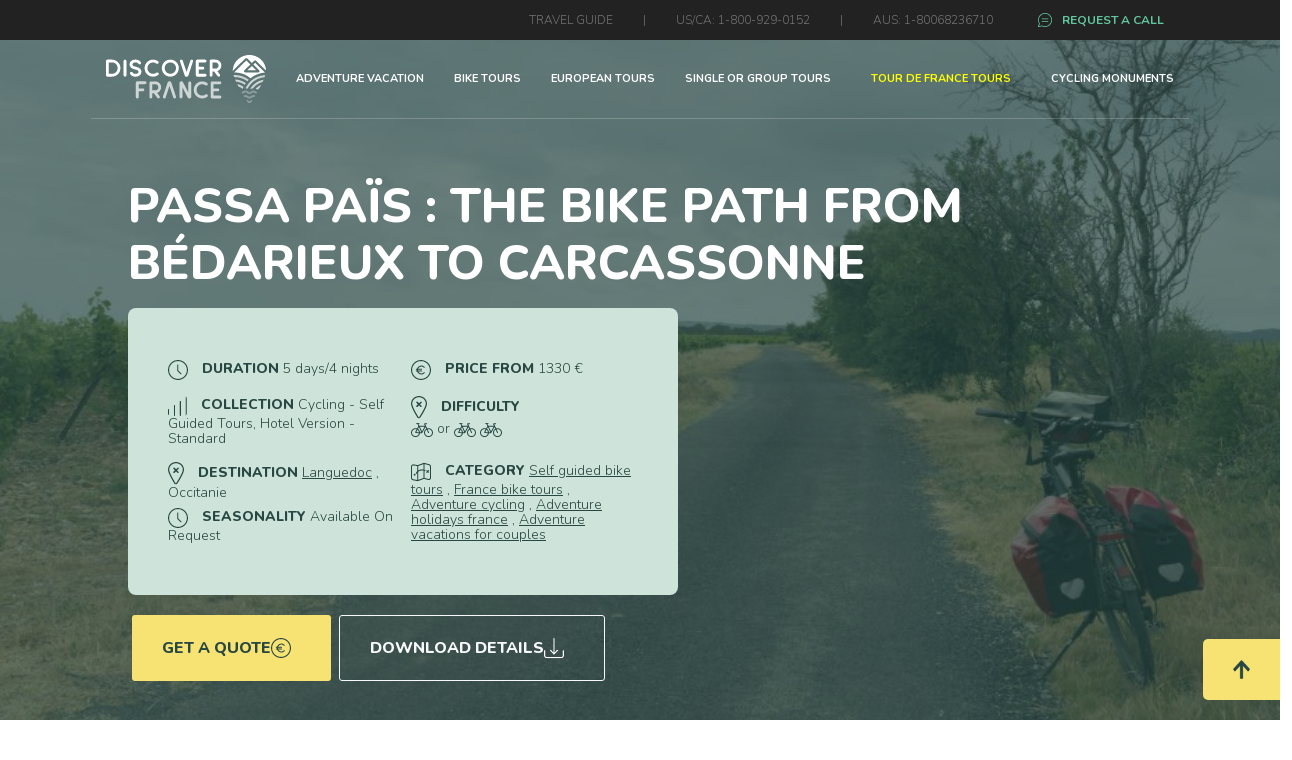

--- FILE ---
content_type: text/html; charset=UTF-8
request_url: https://www.discoverfrance.com/european-tours-destinations/south-france-bike-vacation/tours_passa_pais_bike_path_bedarieux_mazamet
body_size: 33815
content:
<html lang="en">
<head>
    <meta charset="UTF-8" />
    <meta name="viewport" content="width=device-width, initial-scale=1, shrink-to-fit=no" />
    <meta http-equiv="x-ua-compatible" content="ie=edge" />
    <title>                                Passa Païs : The Bike path from Bédarieux to Carcassonne | Discover France
            </title>
                <link rel="canonical" href="https://www.discoverfrance.com/european-tours-destinations/south-france-bike-vacation/tours_passa_pais_bike_path_bedarieux_mazamet">
        <meta name="description" content="La Voie Verte de Passa Païs is located in the heart of the Regional Natural Park of Haut Languedoc. It winds between Bédarieux and Mazamet through..."/>
        <!-- Favicon -->
            <!-- Google Tag Manager -->
                <!-- End Google Tag Manager -->
    
    <link rel="icon" type="image/x-icon" href="/images/favicon-logo-blanc.png">
    <!-- Favicon -->


    <!-- Font Awesome -->
    <!-- MDB -->
    <link rel="stylesheet" href="/admin/css/mdb.min.css" />
    <!-- Custom styles -->
    <link rel='stylesheet' id='google-fonts-1-css' href='https://fonts.googleapis.com/css?family=Nunito%3A100%2C100italic%2C200%2C200italic%2C300%2C300italic%2C400%2C400italic%2C500%2C500italic%2C600%2C600italic%2C700%2C700italic%2C800%2C800italic%2C900%2C900italic%7CFraunces%3A100%2C100italic%2C200%2C200italic%2C300%2C300italic%2C400%2C400italic%2C500%2C500italic%2C600%2C600italic%2C700%2C700italic%2C800%2C800italic%2C900%2C900italic%7CPoppins%3A100%2C100italic%2C200%2C200italic%2C300%2C300italic%2C400%2C400italic%2C500%2C500italic%2C600%2C600italic%2C700%2C700italic%2C800%2C800italic%2C900%2C900italic&#038;display=auto&#038;ver=6.3.1' media='all' />
    <link href="https://cdn.jsdelivr.net/npm/bootstrap@5.3.1/dist/css/bootstrap.min.css" rel="stylesheet" integrity="sha384-4bw+/aepP/YC94hEpVNVgiZdgIC5+VKNBQNGCHeKRQN+PtmoHDEXuppvnDJzQIu9" crossorigin="anonymous">

    <link rel="stylesheet" href="/assets/css/header.css">
    <link rel="stylesheet" href="/assets/css/footer.css">

        <link rel="stylesheet" href="https://cdn.jsdelivr.net/npm/bootstrap@4.4.1/dist/css/bootstrap.min.css"
          integrity="sha384-Vkoo8x4CGsO3+Hhxv8T/Q5PaXtkKtu6ug5TOeNV6gBiFeWPGFN9MuhOf23Q9Ifjh" crossorigin="anonymous">
    <link rel="stylesheet" href="https://unpkg.com/leaflet@1.7.1/dist/leaflet.css"
          integrity="sha512-xodZBNTC5n17Xt2atTPuE1HxjVMSvLVW9ocqUKLsCC5CXdbqCmblAshOMAS6/keqq/sMZMZ19scR4PsZChSR7A=="
          crossorigin=""/>
    <link rel="stylesheet" href="//code.jquery.com/ui/1.13.2/themes/base/jquery-ui.css">
    <link rel="stylesheet" href="/assets/css/SejourStandard.css">
    <link href="https://cdn.jsdelivr.net/npm/bootstrap@5.2.2/dist/css/bootstrap.min.css" rel="stylesheet"
          integrity="sha384-Zenh87qX5JnK2Jl0vWa8Ck2rdkQ2Bzep5IDxbcnCeuOxjzrPF/et3URy9Bv1WTRi" crossorigin="anonymous">
    <link rel="stylesheet" href="https://use.fontawesome.com/releases/v5.11.2/css/all.css" />
    <!-- Google Fonts Roboto -->
    <link rel="stylesheet" href="https://fonts.googleapis.com/css2?family=Roboto:wght@300;400;500;700&display=swap" />

    <script src="https://cdnjs.cloudflare.com/ajax/libs/Chart.js/2.9.4/Chart.min.js" integrity="sha512-d9xgZrVZpmmQlfonhQUvTR7lMPtO7NkZMkA0ABN3PHCbKA5nqylQ/yWlFAyY6hYgdF1Qh6nYiuADWwKB4C2WSw=="
            crossorigin="anonymous"></script>

    <script src="https://ajax.googleapis.com/ajax/libs/jquery/3.6.0/jquery.min.js"></script>
    <link rel="stylesheet" href="//code.jquery.com/ui/1.13.2/themes/base/jquery-ui.css">

    <style>
        #CookiebotWidget :focus-visible, #CookiebotWidget:not(.CookiebotWidget-open) .Cookiebotwidget-logo {
            outline: 0px solid #000000!important;
            outline-offset: 0px!important;
        }
    </style>

    <link rel="stylesheet" href="/assets/css/modal-thankyou.css">

</head>



<body id="body">
    <!-- Google Tag Manager (noscript) -->
    <noscript><iframe src="https://www.googletagmanager.com/ns.html?id=GTM-NNTXGG57"
                      height="0" width="0" style="display:none;visibility:hidden"></iframe></noscript>
    <!-- End Google Tag Manager (noscript) -->

<!--Main Navigation-->
<div id="top-of-page"></div>
<div id="top-of-page-responsive"></div>

<div class="container-fluid d-flex align-items-center justify-content-center" id="request-a-call">
    <div class="container-fluid d-flex align-items-center justify-content-center justify-content-md-end" id="request-call">
        <a class="bike-travel-guide" href="/bike-travel-guide/adventure-cycling-information">TRAVEL GUIDE</a>
        <p class="divider-number">|</p>
        <p class="usca-number">US/CA: 1-800-929-0152</p>
        <p class="divider-number">|</p>
        <p class="aus-number">AUS: 1-80068236710</p>
        <p class="d-flex align-items-center justify-content-center" id="cta-request-a-call" data-bs-toggle="modal" data-bs-target="#requestACallModal">
            <img src="/images/pictos/ICON_DF_TEMOIGNAGE_VERTCLAIR.svg" width="25px">
            <span class="request-a-call-span">REQUEST A CALL</span>
        </p>
    </div>
</div>

<!-- Modal -->
<div class="modal fade" id="requestACallModal" tabindex="-1" aria-labelledby="requestACallModalLabel" aria-hidden="true">
    <div class="modal-dialog">
        <div class="modal-content">
            <div class="modal-header">
                <h5 class="modal-title" id="exampleModalLabel">Request A Call</h5>
                <button type="button" class="btn-close" data-bs-dismiss="modal" aria-label="Close"></button>
            </div>
            <div class="modal-body">
                <form action="/request-a-call" method="POST" class="d-flex align-items-center justify-content-center flex-column" named="formRequestACall" id="formRequestACall">
                    <select class="form-control" required="required" name="title">
                        <option value="Title *">Title *</option>
                        <option value="Mr.">Mr.</option>
                        <option value="Mrs.">Mrs.</option>
                        <option value="Miss.">Miss.</option>
                        <option value="Ms.">Ms.</option>
                    </select>

                    <input class="form-control mt-3" type="text" name="fname" placeholder="First name *" required="required" id="requestCallFname">
                    <small class="text-danger d-none text-start w-100" id="fnameError"></small>

                    <input class="form-control mt-3" type="text" name="lname" placeholder="Last name *" required="required" id="requestCallLname">
                    <small class="text-danger d-none text-start w-100" id="lnameError"></small>

                    <input class="form-control mt-3" type="email" name="email" placeholder="Email *" required="required" id="requestCallEmail">
                    <small class="text-danger d-none text-start w-100" id="emailError"></small>

                    <input class="form-control mt-3" type="text" name="phone" placeholder="Phone number *" required="required" id="requestCallPhone">
                    <small class="text-danger d-none text-start w-100" id="phoneError"></small>

                    <input type="hidden" id="recaptchaResponse2" name="recaptcha-response">
                    <button id="submitRequestACall" type="button" class="submit-modal mt-3 g-recaptcha"
                            onClick="onClickHandler(event, 'recaptchaResponse2',
                                    [
                                        { inputId: '#requestCallFname', errorId: 'fnameError', errorMessage: 'First name is empty' },
                                        { inputId: '#requestCallLname', errorId: 'lnameError', errorMessage: 'Last name is empty' },
                                        { inputId: '#requestCallEmail', errorId: 'emailError', errorMessage: 'Email is empty' },
                                        { inputId: '#requestCallPhone', errorId: 'phoneError', errorMessage: 'Phone number is empty' }
                                    ])">
                        SUBMIT
                    </button>

                </form>
            </div>
        </div>
    </div>
</div>

<section class="container-fluid header align-items-center justify-content-center flex-column">

    <div class="d-flex align-items-center justify-content-center" id="border-bottom-menu">

        <div class="d-flex align-items-center justify-content-center" id="logo-menu">
            <a href="/">
                <img src="/images/pictos/LOGO_DF_HORIZONTAL_BLANC.svg" alt="" width="160px" style="width: 160px;">
            </a>
        </div>

        <div class="d-flex align-items-center justify-content-center hover-link" id="adventure-tours">
            <a href="/adventure-vacation">ADVENTURE VACATION</a>
        </div>

        <div class="d-flex align-items-center justify-content-center hover-link" id="bike-tours">
            <a href="/bike-tours">BIKE TOURS
            </a>
        </div>

        <div class="d-flex align-items-center justify-content-center hover-link" id="european-tours">
            <a href="/european-tours-destinations">EUROPEAN TOURS
            </a>
        </div>

        <div class="d-flex align-items-center justify-content-center hover-link" id="single-or-group-tours">
            <a href="/family-adventure-vacations">SINGLE OR GROUP TOURS</a>
        </div>

        <div class="d-flex align-items-center justify-content-center tdf-link" id="tdf-tours">
            <a href="/tour-de-france-bike-tours" class="link-tour-de-france">TOUR DE FRANCE TOURS</a>
        </div>

        <div class="d-flex align-items-center justify-content-center hover-link" id="single-or-group-tours">
            <a href="/vip-experiences">CYCLING MONUMENTS</a>
        </div>
    </div>
</section>

<section class="container-fluid adventure-tours">
    <div class="row">
        <div class="col d-flex align-items-center justify-content-center flex-column w-100 column-left">

                                                                                                                                                                                                                                                                                                                                                                                                                                                                                                                                                                                                                                            <div class="row px-2 w-100 adventure-links" id="adventure-5">
                        <div class="col d-flex align-items-center justify-content-center">
                            <span data-o="L2FkdmVudHVyZS12YWNhdGlvbi9zZWxmLWd1aWRlZC10b3Vycw==" class="d-flex align-items-center justify-content-center obflink">
                                <div class="row">
                                    <div class="col d-flex align-items-center justify-content-end">
                                        <img class="img-group-tours" src="/images/pictos/CARTE/ICON_DF_ CARTE_BLANC.svg" alt="">
                                    </div>
                                    <div class="col d-flex align-items-center justify-content-start">
                                        Self-Guided Tours
                                    </div>
                                </div>
                            </span>
                        </div>
                    </div>
                                                                <div class="row px-2 w-100 adventure-links" id="adventure-3">
                        <div class="col d-flex align-items-center justify-content-center">
                            <span data-o="L2FkdmVudHVyZS12YWNhdGlvbi9ldXJvcGVhbi13aW5lLXRvdXJz" class="d-flex align-items-center justify-content-center obflink">
                                <div class="row">
                                    <div class="col d-flex align-items-center justify-content-end">
                                        <img class="img-group-tours" src="/images/pictos/WINE/ICON_DF_VIN_BLANC.svg" alt="">
                                    </div>
                                    <div class="col d-flex align-items-center justify-content-start">
                                        Wine Tours
                                    </div>
                                </div>
                            </span>
                        </div>
                    </div>
                                                                <div class="row px-2 w-100 adventure-links" id="adventure-6">
                        <div class="col d-flex align-items-center justify-content-center">
                            <span data-o="L2FkdmVudHVyZS12YWNhdGlvbi9oZXJpdGFnZS10b3Vycw==" class="d-flex align-items-center justify-content-center obflink">
                                <div class="row">
                                    <div class="col d-flex align-items-center justify-content-end">
                                        <img class="img-group-tours" src="/images/pictos//HERITAGE/BLANC.svg" alt="">
                                    </div>
                                    <div class="col d-flex align-items-center justify-content-start">
                                        Heritage Tours
                                    </div>
                                </div>
                            </span>
                        </div>
                    </div>
                                                                <div class="row px-2 w-100 adventure-links" id="adventure-1">
                        <div class="col d-flex align-items-center justify-content-center">
                            <span data-o="L2FkdmVudHVyZS12YWNhdGlvbi9iaWtlLXRvdXJz" class="d-flex align-items-center justify-content-center obflink">
                                <div class="row">
                                    <div class="col d-flex align-items-center justify-content-end">
                                        <img class="img-group-tours" src="/images/pictos/MONTAGNE/BLANC.svg" alt="">
                                    </div>
                                    <div class="col d-flex align-items-center justify-content-start">
                                        Adventure Cycling
                                    </div>
                                </div>
                            </span>
                        </div>
                    </div>
                                                                <div class="row px-2 w-100 adventure-links" id="adventure-2">
                        <div class="col d-flex align-items-center justify-content-center">
                            <span data-o="L2FkdmVudHVyZS12YWNhdGlvbi9jdWxpbmFyeS12YWNhdGlvbnM=" class="d-flex align-items-center justify-content-center obflink">
                                <div class="row">
                                    <div class="col d-flex align-items-center justify-content-end">
                                        <img class="img-group-tours" src="/images/pictos/GASTRONOMIE/ICON_DF_GASTRONOMIE_BLANC.svg" alt="">
                                    </div>
                                    <div class="col d-flex align-items-center justify-content-start">
                                        Food and Culinary Tours
                                    </div>
                                </div>
                            </span>
                        </div>
                    </div>
                                                                <div class="row px-2 w-100 adventure-links" id="adventure-4">
                        <div class="col d-flex align-items-center justify-content-center">
                            <span data-o="L2FkdmVudHVyZS12YWNhdGlvbi93YWxraW5nLWhpa2luZy10b3Vycw==" class="d-flex align-items-center justify-content-center obflink">
                                <div class="row">
                                    <div class="col d-flex align-items-center justify-content-end">
                                        <img class="img-group-tours" src="/images/pictos/WALKING/ICON_DF_WALKING_BLANC.svg" alt="">
                                    </div>
                                    <div class="col d-flex align-items-center justify-content-start">
                                        Walking and Hiking Tours
                                    </div>
                                </div>
                            </span>
                        </div>
                    </div>
                                                                <div class="row px-2 w-100 adventure-links" id="adventure-7">
                        <div class="col d-flex align-items-center justify-content-center">
                            <span data-o="L2FkdmVudHVyZS12YWNhdGlvbi9tdWx0aXNwb3J0LXZhY2F0aW9ucw==" class="d-flex align-items-center justify-content-center obflink">
                                <div class="row">
                                    <div class="col d-flex align-items-center justify-content-end">
                                        <img class="img-group-tours" src="/images/pictos/MULTISPORT/ICON_DF_ ACTIVITES_BLANC.svg" alt="">
                                    </div>
                                    <div class="col d-flex align-items-center justify-content-start">
                                        Multi Sport Tours
                                    </div>
                                </div>
                            </span>
                        </div>
                    </div>
                                                                <div class="row px-2 w-100 adventure-links" id="adventure-8">
                        <div class="col d-flex align-items-center justify-content-center">
                            <span data-o="L2FkdmVudHVyZS12YWNhdGlvbi9wcml2YXRlLWd1aWRlZC10b3Vy" class="d-flex align-items-center justify-content-center obflink">
                                <div class="row">
                                    <div class="col d-flex align-items-center justify-content-end">
                                        <img class="img-group-tours" src="/images/pictos/PRIVATE/BLANC.svg" alt="">
                                    </div>
                                    <div class="col d-flex align-items-center justify-content-start">
                                        Private Guided Tours
                                    </div>
                                </div>
                            </span>
                        </div>
                    </div>
                                                                <div class="row px-2 w-100 adventure-links" id="adventure-10">
                        <div class="col d-flex align-items-center justify-content-center">
                            <span data-o="L2FkdmVudHVyZS12YWNhdGlvbi9jdXN0b20tZXVyb3BlYW4tdmFjYXRpb25z" class="d-flex align-items-center justify-content-center obflink">
                                <div class="row">
                                    <div class="col d-flex align-items-center justify-content-end">
                                        <img class="img-group-tours" src="/images/pictos/CUSTOM/BLANC.svg" alt="">
                                    </div>
                                    <div class="col d-flex align-items-center justify-content-start">
                                        Custom Tours
                                    </div>
                                </div>
                            </span>
                        </div>
                    </div>
                            

        </div>

        <div class="col d-flex align-items-start justify-content-center column-right w-100">
            <div class="row w-100 p-5">
                <div class="col d-flex align-items-center justify-content-center tours-links w-100">

                                            
                                                                                        <div class="adventure-1 w-100">
                                                            <div class="row d-flex align-items-start justify-content-center w-75 p-2">
                                    <div class="col d-flex align-items-start justify-content-start flex-column w-100 px-5">

                                            
                                                
                                                                                                                                                                                <span class="obflink" data-o="L2FkdmVudHVyZS12YWNhdGlvbi9iaWtlLXRvdXJzL2FkdmVudHVyZS1ob2xpZGF5cy1mcmFuY2U/ZmlsdHJlZ2VvPVByb3ZlbmNl">Provence</span>
                                                                                                                            <span class="obflink" data-o="L2FkdmVudHVyZS12YWNhdGlvbi9iaWtlLXRvdXJzL2FkdmVudHVyZS1ob2xpZGF5cy1mcmFuY2U/ZmlsdHJlZ2VvPUxvaXJlIFZhbGxleQ==">Loire Valley</span>
                                                                                                                            <span class="obflink" data-o="L2FkdmVudHVyZS12YWNhdGlvbi9iaWtlLXRvdXJzL2FkdmVudHVyZS1ob2xpZGF5cy1mcmFuY2U/ZmlsdHJlZ2VvPUJvcmRlYXV4">Bordeaux</span>
                                                                                                                            <span class="obflink" data-o="L2FkdmVudHVyZS12YWNhdGlvbi9iaWtlLXRvdXJzL2FkdmVudHVyZS1ob2xpZGF5cy1mcmFuY2U/ZmlsdHJlZ2VvPUJyaXR0YW55">Brittany</span>
                                                                                                                            <span class="obflink" data-o="L2FkdmVudHVyZS12YWNhdGlvbi9iaWtlLXRvdXJzL2FkdmVudHVyZS1ob2xpZGF5cy1mcmFuY2U/ZmlsdHJlZ2VvPUJ1cmd1bmR5">Burgundy</span>
                                                                                                                            <span class="obflink" data-o="L2FkdmVudHVyZS12YWNhdGlvbi9iaWtlLXRvdXJzL2FkdmVudHVyZS1ob2xpZGF5cy1mcmFuY2U/ZmlsdHJlZ2VvPURvcmRvZ25l">Dordogne</span>
                                                                                                                            <span class="obflink" data-o="L2FkdmVudHVyZS12YWNhdGlvbi9iaWtlLXRvdXJzL2FkdmVudHVyZS1ob2xpZGF5cy1mcmFuY2U/ZmlsdHJlZ2VvPUFsc2FjZQ==">Alsace</span>
                                                                                                                            <span class="obflink" data-o="L2FkdmVudHVyZS12YWNhdGlvbi9iaWtlLXRvdXJzL2FkdmVudHVyZS1ob2xpZGF5cy1mcmFuY2U/ZmlsdHJlZ2VvPU1hc3NpZiBDZW50cmFs">Massif Central</span>
                                                            
                                                            <hr class="w-100">
                                                            <span class="last-geo-link obflink" data-o="L2FkdmVudHVyZS12YWNhdGlvbi9iaWtlLXRvdXJzL2FkdmVudHVyZS1ob2xpZGF5cy1mcmFuY2U=">Adventure Holidays France</span>
                                                    
                                                
                                            

                                    </div>
                                    <div class="col d-flex align-items-start justify-content-start flex-column w-100 border-left-sf px-5">

                                                                                                                                                                                                <span class="obflink" data-o="L2FkdmVudHVyZS12YWNhdGlvbi9iaWtlLXRvdXJzL2FkdmVudHVyZS10b3Vycy1ldXJvcGU/ZmlsdHJlZ2VvPUl0YWx5">Italy</span>
                                                                                                    <span class="obflink" data-o="L2FkdmVudHVyZS12YWNhdGlvbi9iaWtlLXRvdXJzL2FkdmVudHVyZS10b3Vycy1ldXJvcGU/ZmlsdHJlZ2VvPVNwYWlu">Spain</span>
                                                                                                    <span class="obflink" data-o="L2FkdmVudHVyZS12YWNhdGlvbi9iaWtlLXRvdXJzL2FkdmVudHVyZS10b3Vycy1ldXJvcGU/ZmlsdHJlZ2VvPUhvbGxhbmQ=">Holland</span>
                                                                                                    <span class="obflink" data-o="L2FkdmVudHVyZS12YWNhdGlvbi9iaWtlLXRvdXJzL2FkdmVudHVyZS10b3Vycy1ldXJvcGU/ZmlsdHJlZ2VvPVVuaXRlZCBLaW5nZG9t">United Kingdom</span>
                                                                                                    <span class="obflink" data-o="L2FkdmVudHVyZS12YWNhdGlvbi9iaWtlLXRvdXJzL2FkdmVudHVyZS10b3Vycy1ldXJvcGU/ZmlsdHJlZ2VvPVBvcnR1Z2Fs">Portugal</span>
                                                                                                    <span class="obflink" data-o="L2FkdmVudHVyZS12YWNhdGlvbi9iaWtlLXRvdXJzL2FkdmVudHVyZS10b3Vycy1ldXJvcGU/ZmlsdHJlZ2VvPUlyZWxhbmQ=">Ireland</span>
                                                                                                    <span class="obflink" data-o="L2FkdmVudHVyZS12YWNhdGlvbi9iaWtlLXRvdXJzL2FkdmVudHVyZS10b3Vycy1ldXJvcGU/ZmlsdHJlZ2VvPVN3aXR6ZXJsYW5k">Switzerland</span>
                                                                                                    <span class="obflink" data-o="L2FkdmVudHVyZS12YWNhdGlvbi9iaWtlLXRvdXJzL2FkdmVudHVyZS10b3Vycy1ldXJvcGU/ZmlsdHJlZ2VvPUNyb2F0aWE=">Croatia</span>
                                                                                                <hr class="w-100">
                                                <span class="last-geo-link obflink" data-o="L2FkdmVudHVyZS12YWNhdGlvbi9iaWtlLXRvdXJzL2FkdmVudHVyZS10b3Vycy1ldXJvcGU=">Adventure Tours Europe</span>
                                            
                                                                                                                            
                                    </div>
                                </div>
                            </div>
                                                                    
                                                                                        <div class="adventure-2 w-100">
                                                            <div class="row d-flex align-items-start justify-content-center w-75 p-2">
                                    <div class="col d-flex align-items-start justify-content-start flex-column w-100 px-5">

                                            
                                                
                                                                                                                                                                                <span class="obflink" data-o="L2FkdmVudHVyZS12YWNhdGlvbi9jdWxpbmFyeS12YWNhdGlvbnMvZnJhbmNlLWZvb2QtdG91cnM/ZmlsdHJlZ2VvPVByb3ZlbmNl">Provence</span>
                                                                                                                            <span class="obflink" data-o="L2FkdmVudHVyZS12YWNhdGlvbi9jdWxpbmFyeS12YWNhdGlvbnMvZnJhbmNlLWZvb2QtdG91cnM/ZmlsdHJlZ2VvPUxvaXJlIFZhbGxleQ==">Loire Valley</span>
                                                                                                                            <span class="obflink" data-o="L2FkdmVudHVyZS12YWNhdGlvbi9jdWxpbmFyeS12YWNhdGlvbnMvZnJhbmNlLWZvb2QtdG91cnM/ZmlsdHJlZ2VvPUJvcmRlYXV4">Bordeaux</span>
                                                                                                                            <span class="obflink" data-o="L2FkdmVudHVyZS12YWNhdGlvbi9jdWxpbmFyeS12YWNhdGlvbnMvZnJhbmNlLWZvb2QtdG91cnM/ZmlsdHJlZ2VvPURvcmRvZ25l">Dordogne</span>
                                                                                                                            <span class="obflink" data-o="L2FkdmVudHVyZS12YWNhdGlvbi9jdWxpbmFyeS12YWNhdGlvbnMvZnJhbmNlLWZvb2QtdG91cnM/ZmlsdHJlZ2VvPUJ1cmd1bmR5">Burgundy</span>
                                                                                                                            <span class="obflink" data-o="L2FkdmVudHVyZS12YWNhdGlvbi9jdWxpbmFyeS12YWNhdGlvbnMvZnJhbmNlLWZvb2QtdG91cnM/ZmlsdHJlZ2VvPUJyaXR0YW55">Brittany</span>
                                                                                                                            <span class="obflink" data-o="L2FkdmVudHVyZS12YWNhdGlvbi9jdWxpbmFyeS12YWNhdGlvbnMvZnJhbmNlLWZvb2QtdG91cnM/ZmlsdHJlZ2VvPUFsc2FjZQ==">Alsace</span>
                                                            
                                                            <hr class="w-100">
                                                            <span class="last-geo-link obflink" data-o="L2FkdmVudHVyZS12YWNhdGlvbi9jdWxpbmFyeS12YWNhdGlvbnMvZnJhbmNlLWZvb2QtdG91cnM=">France Food Tours</span>
                                                    
                                                
                                            

                                    </div>
                                    <div class="col d-flex align-items-start justify-content-start flex-column w-100 border-left-sf px-5">

                                                                                                                                                                                                <span class="obflink" data-o="L2FkdmVudHVyZS12YWNhdGlvbi9jdWxpbmFyeS12YWNhdGlvbnMvZXVyb3BlLWZvb2QtdG91cnM/ZmlsdHJlZ2VvPUl0YWx5">Italy</span>
                                                                                                    <span class="obflink" data-o="L2FkdmVudHVyZS12YWNhdGlvbi9jdWxpbmFyeS12YWNhdGlvbnMvZXVyb3BlLWZvb2QtdG91cnM/ZmlsdHJlZ2VvPVNwYWlu">Spain</span>
                                                                                                    <span class="obflink" data-o="L2FkdmVudHVyZS12YWNhdGlvbi9jdWxpbmFyeS12YWNhdGlvbnMvZXVyb3BlLWZvb2QtdG91cnM/ZmlsdHJlZ2VvPVBvcnR1Z2Fs">Portugal</span>
                                                                                                <hr class="w-100">
                                                <span class="last-geo-link obflink" data-o="L2FkdmVudHVyZS12YWNhdGlvbi9jdWxpbmFyeS12YWNhdGlvbnMvZXVyb3BlLWZvb2QtdG91cnM=">Europe Food Tours</span>
                                            
                                                                                                                            
                                    </div>
                                </div>
                            </div>
                                                                    
                                                                                        <div class="adventure-3 w-100">
                                                            <div class="row d-flex align-items-start justify-content-center w-75 p-2">
                                    <div class="col d-flex align-items-start justify-content-start flex-column w-100 px-5">

                                            
                                                
                                                                                                                                                                                <span class="obflink" data-o="L2FkdmVudHVyZS12YWNhdGlvbi9ldXJvcGVhbi13aW5lLXRvdXJzL3dpbmUtYmlrZS10b3Vycz9maWx0cmVnZW89Qm9yZGVhdXg=">Bordeaux</span>
                                                                                                                            <span class="obflink" data-o="L2FkdmVudHVyZS12YWNhdGlvbi9ldXJvcGVhbi13aW5lLXRvdXJzL3dpbmUtYmlrZS10b3Vycz9maWx0cmVnZW89QnVyZ3VuZHk=">Burgundy</span>
                                                                                                                            <span class="obflink" data-o="L2FkdmVudHVyZS12YWNhdGlvbi9ldXJvcGVhbi13aW5lLXRvdXJzL3dpbmUtYmlrZS10b3Vycz9maWx0cmVnZW89QWxzYWNl">Alsace</span>
                                                                                                                            <span class="obflink" data-o="L2FkdmVudHVyZS12YWNhdGlvbi9ldXJvcGVhbi13aW5lLXRvdXJzL3dpbmUtYmlrZS10b3Vycz9maWx0cmVnZW89UHJvdmVuY2U=">Provence</span>
                                                                                                                            <span class="obflink" data-o="L2FkdmVudHVyZS12YWNhdGlvbi9ldXJvcGVhbi13aW5lLXRvdXJzL3dpbmUtYmlrZS10b3Vycz9maWx0cmVnZW89TG9pcmUgVmFsbGV5">Loire Valley</span>
                                                                                                                            <span class="obflink" data-o="L2FkdmVudHVyZS12YWNhdGlvbi9ldXJvcGVhbi13aW5lLXRvdXJzL3dpbmUtYmlrZS10b3Vycz9maWx0cmVnZW89TGFuZ3VlZG9j">Languedoc</span>
                                                                                                                            <span class="obflink" data-o="L2FkdmVudHVyZS12YWNhdGlvbi9ldXJvcGVhbi13aW5lLXRvdXJzL3dpbmUtYmlrZS10b3Vycz9maWx0cmVnZW89UG9ydHVnYWw=">Portugal</span>
                                                            
                                                            <hr class="w-100">
                                                            <span class="last-geo-link obflink" data-o="L2FkdmVudHVyZS12YWNhdGlvbi9ldXJvcGVhbi13aW5lLXRvdXJzL3dpbmUtYmlrZS10b3Vycw==">Wine Bike Tours</span>
                                                    
                                                
                                            

                                    </div>
                                    <div class="col d-flex align-items-start justify-content-start flex-column w-100 border-left-sf px-5">

                                                                                                                                                                                                <span class="obflink" data-o="L2FkdmVudHVyZS12YWNhdGlvbi9ldXJvcGVhbi13aW5lLXRvdXJzL2ZyYW5jZS13aW5lLXRvdXJzP2ZpbHRyZWdlbz1CdXJndW5keQ==">Burgundy</span>
                                                                                                    <span class="obflink" data-o="L2FkdmVudHVyZS12YWNhdGlvbi9ldXJvcGVhbi13aW5lLXRvdXJzL2ZyYW5jZS13aW5lLXRvdXJzP2ZpbHRyZWdlbz1BbHNhY2U=">Alsace</span>
                                                                                                    <span class="obflink" data-o="L2FkdmVudHVyZS12YWNhdGlvbi9ldXJvcGVhbi13aW5lLXRvdXJzL2ZyYW5jZS13aW5lLXRvdXJzP2ZpbHRyZWdlbz1Cb3JkZWF1eA==">Bordeaux</span>
                                                                                                <hr class="w-100">
                                                <span class="last-geo-link obflink" data-o="L2FkdmVudHVyZS12YWNhdGlvbi9ldXJvcGVhbi13aW5lLXRvdXJzL2ZyYW5jZS13aW5lLXRvdXJz">France Wine Tours</span>
                                            
                                                                                                                                    <hr class="w-100 dashed-border">
                                                <span class="last-geo-link obflink" data-o="L2FkdmVudHVyZS12YWNhdGlvbi9ldXJvcGVhbi13aW5lLXRvdXJzL2l0YWx5LXdpbmUtdG91cnM=">Italy Wine Tours</span>
                                                                                    
                                    </div>
                                </div>
                            </div>
                                                                    
                                                                                        <div class="adventure-4 w-100">
                                                            <div class="row d-flex align-items-start justify-content-center w-75 p-2">
                                    <div class="col d-flex align-items-start justify-content-start flex-column w-100 px-5">

                                            
                                                
                                                                                                                                                                                <span class="obflink" data-o="L2FkdmVudHVyZS12YWNhdGlvbi93YWxraW5nLWhpa2luZy10b3Vycy93YWxraW5nLXRvdXJzLWZyYW5jZT9maWx0cmVnZW89UHJvdmVuY2U=">Provence</span>
                                                                                                                            <span class="obflink" data-o="L2FkdmVudHVyZS12YWNhdGlvbi93YWxraW5nLWhpa2luZy10b3Vycy93YWxraW5nLXRvdXJzLWZyYW5jZT9maWx0cmVnZW89QWxzYWNl">Alsace</span>
                                                                                                                            <span class="obflink" data-o="L2FkdmVudHVyZS12YWNhdGlvbi93YWxraW5nLWhpa2luZy10b3Vycy93YWxraW5nLXRvdXJzLWZyYW5jZT9maWx0cmVnZW89RG9yZG9nbmU=">Dordogne</span>
                                                                                                                            <span class="obflink" data-o="L2FkdmVudHVyZS12YWNhdGlvbi93YWxraW5nLWhpa2luZy10b3Vycy93YWxraW5nLXRvdXJzLWZyYW5jZT9maWx0cmVnZW89TG9pcmUgVmFsbGV5">Loire Valley</span>
                                                                                                                            <span class="obflink" data-o="L2FkdmVudHVyZS12YWNhdGlvbi93YWxraW5nLWhpa2luZy10b3Vycy93YWxraW5nLXRvdXJzLWZyYW5jZT9maWx0cmVnZW89QnJpdHRhbnk=">Brittany</span>
                                                                                                                            <span class="obflink" data-o="L2FkdmVudHVyZS12YWNhdGlvbi93YWxraW5nLWhpa2luZy10b3Vycy93YWxraW5nLXRvdXJzLWZyYW5jZT9maWx0cmVnZW89QnVyZ3VuZHk=">Burgundy</span>
                                                                                                                            <span class="obflink" data-o="L2FkdmVudHVyZS12YWNhdGlvbi93YWxraW5nLWhpa2luZy10b3Vycy93YWxraW5nLXRvdXJzLWZyYW5jZT9maWx0cmVnZW89Tm9ybWFuZHk=">Normandy</span>
                                                                                                                            <span class="obflink" data-o="L2FkdmVudHVyZS12YWNhdGlvbi93YWxraW5nLWhpa2luZy10b3Vycy93YWxraW5nLXRvdXJzLWZyYW5jZT9maWx0cmVnZW89Q29yc2ljYQ==">Corsica</span>
                                                            
                                                            <hr class="w-100">
                                                            <span class="last-geo-link obflink" data-o="L2FkdmVudHVyZS12YWNhdGlvbi93YWxraW5nLWhpa2luZy10b3Vycy93YWxraW5nLXRvdXJzLWZyYW5jZQ==">Walking Tours France</span>
                                                    
                                                
                                            

                                    </div>
                                    <div class="col d-flex align-items-start justify-content-start flex-column w-100 border-left-sf px-5">

                                            
                                                                                                                            
                                    </div>
                                </div>
                            </div>
                                                                    
                                                                                        <div class="adventure-5 w-100">
                                                            <div class="row d-flex align-items-start justify-content-center w-75 p-2">
                                    <div class="col d-flex align-items-start justify-content-start flex-column w-100 px-5">

                                            
                                                
                                                                                                                                                                                <span class="obflink" data-o="L2FkdmVudHVyZS12YWNhdGlvbi9zZWxmLWd1aWRlZC10b3Vycy9zZWxmLWd1aWRlZC1iaWtlLXRvdXJzP2ZpbHRyZWdlbz1Mb2lyZSBWYWxsZXk=">Loire Valley</span>
                                                                                                                            <span class="obflink" data-o="L2FkdmVudHVyZS12YWNhdGlvbi9zZWxmLWd1aWRlZC10b3Vycy9zZWxmLWd1aWRlZC1iaWtlLXRvdXJzP2ZpbHRyZWdlbz1Qcm92ZW5jZQ==">Provence</span>
                                                                                                                            <span class="obflink" data-o="L2FkdmVudHVyZS12YWNhdGlvbi9zZWxmLWd1aWRlZC10b3Vycy9zZWxmLWd1aWRlZC1iaWtlLXRvdXJzP2ZpbHRyZWdlbz1Cb3JkZWF1eA==">Bordeaux</span>
                                                                                                                            <span class="obflink" data-o="L2FkdmVudHVyZS12YWNhdGlvbi9zZWxmLWd1aWRlZC10b3Vycy9zZWxmLWd1aWRlZC1iaWtlLXRvdXJzP2ZpbHRyZWdlbz1MYW5ndWVkb2M=">Languedoc</span>
                                                                                                                            <span class="obflink" data-o="L2FkdmVudHVyZS12YWNhdGlvbi9zZWxmLWd1aWRlZC10b3Vycy9zZWxmLWd1aWRlZC1iaWtlLXRvdXJzP2ZpbHRyZWdlbz1Eb3Jkb2duZQ==">Dordogne</span>
                                                                                                                            <span class="obflink" data-o="L2FkdmVudHVyZS12YWNhdGlvbi9zZWxmLWd1aWRlZC10b3Vycy9zZWxmLWd1aWRlZC1iaWtlLXRvdXJzP2ZpbHRyZWdlbz1CdXJndW5keQ==">Burgundy</span>
                                                                                                                            <span class="obflink" data-o="L2FkdmVudHVyZS12YWNhdGlvbi9zZWxmLWd1aWRlZC10b3Vycy9zZWxmLWd1aWRlZC1iaWtlLXRvdXJzP2ZpbHRyZWdlbz1Ccml0dGFueQ==">Brittany</span>
                                                                                                                            <span class="obflink" data-o="L2FkdmVudHVyZS12YWNhdGlvbi9zZWxmLWd1aWRlZC10b3Vycy9zZWxmLWd1aWRlZC1iaWtlLXRvdXJzP2ZpbHRyZWdlbz1HdWFkZWxvdXBl">Guadeloupe</span>
                                                            
                                                            <hr class="w-100">
                                                            <span class="last-geo-link obflink" data-o="L2FkdmVudHVyZS12YWNhdGlvbi9zZWxmLWd1aWRlZC10b3Vycy9zZWxmLWd1aWRlZC1iaWtlLXRvdXJz">Self-Guided Bike Tours</span>
                                                    
                                                
                                            

                                    </div>
                                    <div class="col d-flex align-items-start justify-content-start flex-column w-100 border-left-sf px-5">

                                                                                                                                                                                                <span class="obflink" data-o="L2FkdmVudHVyZS12YWNhdGlvbi9zZWxmLWd1aWRlZC10b3Vycy9zZWxmLWd1aWRlZC13YWxraW5nLXRvdXJzP2ZpbHRyZWdlbz1Qcm92ZW5jZQ==">Provence</span>
                                                                                                    <span class="obflink" data-o="L2FkdmVudHVyZS12YWNhdGlvbi9zZWxmLWd1aWRlZC10b3Vycy9zZWxmLWd1aWRlZC13YWxraW5nLXRvdXJzP2ZpbHRyZWdlbz1Ob3JtYW5keQ==">Normandy</span>
                                                                                                    <span class="obflink" data-o="L2FkdmVudHVyZS12YWNhdGlvbi9zZWxmLWd1aWRlZC10b3Vycy9zZWxmLWd1aWRlZC13YWxraW5nLXRvdXJzP2ZpbHRyZWdlbz1Eb3Jkb2duZQ==">Dordogne</span>
                                                                                                    <span class="obflink" data-o="L2FkdmVudHVyZS12YWNhdGlvbi9zZWxmLWd1aWRlZC10b3Vycy9zZWxmLWd1aWRlZC13YWxraW5nLXRvdXJzP2ZpbHRyZWdlbz1Mb2lyZSBWYWxsZXk=">Loire Valley</span>
                                                                                                    <span class="obflink" data-o="L2FkdmVudHVyZS12YWNhdGlvbi9zZWxmLWd1aWRlZC10b3Vycy9zZWxmLWd1aWRlZC13YWxraW5nLXRvdXJzP2ZpbHRyZWdlbz1CdXJndW5keQ==">Burgundy</span>
                                                                                                    <span class="obflink" data-o="L2FkdmVudHVyZS12YWNhdGlvbi9zZWxmLWd1aWRlZC10b3Vycy9zZWxmLWd1aWRlZC13YWxraW5nLXRvdXJzP2ZpbHRyZWdlbz1BbHNhY2U=">Alsace</span>
                                                                                                    <span class="obflink" data-o="L2FkdmVudHVyZS12YWNhdGlvbi9zZWxmLWd1aWRlZC10b3Vycy9zZWxmLWd1aWRlZC13YWxraW5nLXRvdXJzP2ZpbHRyZWdlbz1Ccml0dGFueQ==">Brittany</span>
                                                                                                    <span class="obflink" data-o="L2FkdmVudHVyZS12YWNhdGlvbi9zZWxmLWd1aWRlZC10b3Vycy9zZWxmLWd1aWRlZC13YWxraW5nLXRvdXJzP2ZpbHRyZWdlbz1Db3JzaWNh">Corsica</span>
                                                                                                <hr class="w-100">
                                                <span class="last-geo-link obflink" data-o="L2FkdmVudHVyZS12YWNhdGlvbi9zZWxmLWd1aWRlZC10b3Vycy9zZWxmLWd1aWRlZC13YWxraW5nLXRvdXJz">Self-Guided Walking Tours</span>
                                            
                                                                                                                            
                                    </div>
                                </div>
                            </div>
                                                                    
                                                                                        <div class="adventure-6 w-100">
                                                            <div class="row d-flex align-items-start justify-content-center w-75 p-2">
                                    <div class="col d-flex align-items-start justify-content-start flex-column w-100 px-5">

                                            
                                                
                                                                                                                                                                        <span class="obflink" data-o="L2FkdmVudHVyZS12YWNhdGlvbi9oZXJpdGFnZS10b3Vycz9maWx0cmVnZW89TG9pcmUgVmFsbGV5">Loire Valley</span>
                                                                                                                    <span class="obflink" data-o="L2FkdmVudHVyZS12YWNhdGlvbi9oZXJpdGFnZS10b3Vycz9maWx0cmVnZW89RG9yZG9nbmU=">Dordogne</span>
                                                                                                                    <span class="obflink" data-o="L2FkdmVudHVyZS12YWNhdGlvbi9oZXJpdGFnZS10b3Vycz9maWx0cmVnZW89QnJpdHRhbnk=">Brittany</span>
                                                                                                                    <span class="obflink" data-o="L2FkdmVudHVyZS12YWNhdGlvbi9oZXJpdGFnZS10b3Vycz9maWx0cmVnZW89UHJvdmVuY2U=">Provence</span>
                                                                                                                    <span class="obflink" data-o="L2FkdmVudHVyZS12YWNhdGlvbi9oZXJpdGFnZS10b3Vycz9maWx0cmVnZW89RnJlbmNoIFJpdmllcmE=">French Riviera</span>
                                                                                                                    <span class="obflink" data-o="L2FkdmVudHVyZS12YWNhdGlvbi9oZXJpdGFnZS10b3Vycz9maWx0cmVnZW89U3BhaW4=">Spain</span>
                                                                                                                    <span class="obflink" data-o="L2FkdmVudHVyZS12YWNhdGlvbi9oZXJpdGFnZS10b3Vycz9maWx0cmVnZW89Tm9ybWFuZHk=">Normandy</span>
                                                                                                                    <span class="obflink" data-o="L2FkdmVudHVyZS12YWNhdGlvbi9oZXJpdGFnZS10b3Vycz9maWx0cmVnZW89Q29yc2ljYQ==">Corsica</span>
                                                                                                                    <span class="obflink" data-o="L2FkdmVudHVyZS12YWNhdGlvbi9oZXJpdGFnZS10b3Vycz9maWx0cmVnZW89QXRsYW50aWMgQ29hc3Q=">Atlantic Coast</span>
                                                                                                                
                                                
                                            

                                    </div>
                                    <div class="col d-flex align-items-start justify-content-start flex-column w-100 border-left-sf px-5">

                                            
                                                                                                                            
                                    </div>
                                </div>
                            </div>
                                                                    
                                                                                        <div class="adventure-7 w-100">
                                                            <div class="row d-flex align-items-start justify-content-center w-75 p-2">
                                    <div class="col d-flex align-items-start justify-content-start flex-column w-100 px-5">

                                            
                                                
                                                                                                                                                                        <span class="obflink" data-o="L2FkdmVudHVyZS12YWNhdGlvbi9tdWx0aXNwb3J0LXZhY2F0aW9ucz9maWx0cmVnZW89UHJvdmVuY2U=">Provence</span>
                                                                                                                    <span class="obflink" data-o="L2FkdmVudHVyZS12YWNhdGlvbi9tdWx0aXNwb3J0LXZhY2F0aW9ucz9maWx0cmVnZW89TG9pcmUgVmFsbGV5">Loire Valley</span>
                                                                                                                    <span class="obflink" data-o="L2FkdmVudHVyZS12YWNhdGlvbi9tdWx0aXNwb3J0LXZhY2F0aW9ucz9maWx0cmVnZW89TGFuZ3VlZG9j">Languedoc</span>
                                                                                                                    <span class="obflink" data-o="L2FkdmVudHVyZS12YWNhdGlvbi9tdWx0aXNwb3J0LXZhY2F0aW9ucz9maWx0cmVnZW89RG9yZG9nbmU=">Dordogne</span>
                                                                                                                
                                                
                                            

                                    </div>
                                    <div class="col d-flex align-items-start justify-content-start flex-column w-100 border-left-sf px-5">

                                            
                                                                                                                            
                                    </div>
                                </div>
                            </div>
                                                                    
                                                                                        <div class="adventure-8 w-100 no-tours-available">
                                                            <div class="row d-flex align-items-start justify-content-center w-75 p-2">
                                    <div class="col d-flex align-items-start justify-content-start flex-column w-100 px-5">

                                            
                                                
                                                                                                            <p>No tours available yet...</p>
                                                    
                                                
                                            

                                    </div>
                                    <div class="col d-flex align-items-start justify-content-start flex-column w-100 border-left-sf px-5">

                                            
                                                                                                                            
                                    </div>
                                </div>
                            </div>
                                                                    
                                                                                        <div class="adventure-9 w-100 no-tours-available">
                                                            <div class="row d-flex align-items-start justify-content-center w-75 p-2">
                                    <div class="col d-flex align-items-start justify-content-start flex-column w-100 px-5">

                                            
                                                
                                                                                                            <p>No tours available yet...</p>
                                                    
                                                
                                            

                                    </div>
                                    <div class="col d-flex align-items-start justify-content-start flex-column w-100 border-left-sf px-5">

                                            
                                                                                                                            
                                    </div>
                                </div>
                            </div>
                                                                    
                                                                                        <div class="adventure-10 w-100 no-tours-available">
                                                            <div class="row d-flex align-items-start justify-content-center w-75 p-2">
                                    <div class="col d-flex align-items-start justify-content-start flex-column w-100 px-5">

                                            
                                                
                                                                                                            <p>No tours available yet...</p>
                                                    
                                                
                                            

                                    </div>
                                    <div class="col d-flex align-items-start justify-content-start flex-column w-100 border-left-sf px-5">

                                            
                                                                                                                            
                                    </div>
                                </div>
                            </div>
                                                                                                                                                                                                                                                                                                                                                                                                                                                                                                                                                                                                                                                                                                                                                                                                                                                                                                                
                </div>
            </div>
        </div>

    </div>
    </div>
</section>

<section class="container-fluid bike-tours">
    <div class="row">
                            <div class="col d-flex align-items-center justify-content-center">
                <span data-o="L2Jpa2UtdG91cnMvZnJhbmNlLWJpa2UtdG91cnM=" class="d-flex align-items-center justify-content-center flex-column obflink">
                    <img class="img-bike-tours" src="/Image/sejour_1807_MENU.jpg" alt="">
                    France Bike Tours
                </span>
            </div>
                    <div class="col d-flex align-items-center justify-content-center">
                <span data-o="L2Jpa2UtdG91cnMvZXVyb3BlLWJpa2UtdG91cnM=" class="d-flex align-items-center justify-content-center flex-column obflink">
                    <img class="img-bike-tours" src="/Image/sejour_1812_MENU.jpg" alt="">
                    Europe Bike Tours
                </span>
            </div>
                    <div class="col d-flex align-items-center justify-content-center">
                <span data-o="L2Jpa2UtdG91cnMvZXVyb3BlLWx1eHVyeS1iaWtlLXRvdXJz" class="d-flex align-items-center justify-content-center flex-column obflink">
                    <img class="img-bike-tours" src="/Image/sejour_1820_MENU.jpg" alt="">
                    Europe Luxury Bike Tours
                </span>
            </div>
                    <div class="col d-flex align-items-center justify-content-center">
                <span data-o="L2Jpa2UtdG91cnMvY3ljbGluZy10cmFpbmluZy1jYW1wcw==" class="d-flex align-items-center justify-content-center flex-column obflink">
                    <img class="img-bike-tours" src="/Image/sejour_154_MENU.jpg" alt="">
                    Epic Cycling
                </span>
            </div>
                    <div class="col d-flex align-items-center justify-content-center">
                <span data-o="L2N5Y2xpbmctY2hhbGxlbmdlcw==" class="d-flex align-items-center justify-content-center flex-column obflink">
                    <img class="img-bike-tours" src="/Image/sejour_6298_MENU.jpg" alt="">
                    Cycling Challenges
                </span>
            </div>
        
    </div>
</section>

<section class="container-fluid european-tours">
    <div class="row europe-row">
                                            <div class="col d-flex align-items-center justify-content-center">
                <span data-o="L2V1cm9wZWFuLXRvdXJzLWRlc3RpbmF0aW9ucy9pdGFseS1iaWtlLXRvdXJz" class="obflink d-flex align-items-center justify-content-center flex-column">
                    <img class="img-europe-tours" src="/Image/sejour_128_MENU.jpg" alt="">
                    Italy
                </span>
            </div>
                    <div class="col d-flex align-items-center justify-content-center">
                <span data-o="L2V1cm9wZWFuLXRvdXJzLWRlc3RpbmF0aW9ucy9ub3J0aGVybi1zcGFpbi1iaWtlLXRvdXJz" class="obflink d-flex align-items-center justify-content-center flex-column">
                    <img class="img-europe-tours" src="/Image/sejour_134_MENU.jpg" alt="">
                    Spain
                </span>
            </div>
                    <div class="col d-flex align-items-center justify-content-center">
                <span data-o="L2V1cm9wZWFuLXRvdXJzLWRlc3RpbmF0aW9ucy9ob2xsYW5kLWJpa2UtdG91cnM=" class="obflink d-flex align-items-center justify-content-center flex-column">
                    <img class="img-europe-tours" src="/Image/sejour_135_MENU.jpg" alt="">
                    Holland
                </span>
            </div>
                    <div class="col d-flex align-items-center justify-content-center">
                <span data-o="L2V1cm9wZWFuLXRvdXJzLWRlc3RpbmF0aW9ucy91bml0ZWQta2luZ2RvbQ==" class="obflink d-flex align-items-center justify-content-center flex-column">
                    <img class="img-europe-tours" src="/Image/sejour_144_MENU.jpg" alt="">
                    United Kingdom
                </span>
            </div>
                    <div class="col d-flex align-items-center justify-content-center">
                <span data-o="L2V1cm9wZWFuLXRvdXJzLWRlc3RpbmF0aW9ucy9iaWtlLXRvdXJzLXBvcnR1Z2Fs" class="obflink d-flex align-items-center justify-content-center flex-column">
                    <img class="img-europe-tours" src="/Image/sejour_137_MENU.jpg" alt="">
                    Portugal
                </span>
            </div>
                    <div class="col d-flex align-items-center justify-content-center">
                <span data-o="L2V1cm9wZWFuLXRvdXJzLWRlc3RpbmF0aW9ucy9pcmVsYW5kLWJpa2UtdG91cnM=" class="obflink d-flex align-items-center justify-content-center flex-column">
                    <img class="img-europe-tours" src="/Image/sejour_129_MENU.jpg" alt="">
                    Ireland
                </span>
            </div>
            </div>

    <div class="row europe-row-2">

                    <div class="col d-flex align-items-center justify-content-center">
                <span data-o="L2V1cm9wZWFuLXRvdXJzLWRlc3RpbmF0aW9ucy9zd2l0emVybGFuZC1ndWlkZWQtYmlrZS10b3Vycw==" class="obflink d-flex align-items-center justify-content-center flex-column">
                    <img class="img-europe-tours" src="/Image/sejour_136_MENU.jpg" alt="">
                    Switzerland
                </span>
            </div>
                    <div class="col d-flex align-items-center justify-content-center">
                <span data-o="L2V1cm9wZWFuLXRvdXJzLWRlc3RpbmF0aW9ucy9jcm9hdGlhbi1jb2FzdA==" class="obflink d-flex align-items-center justify-content-center flex-column">
                    <img class="img-europe-tours" src="/Image/sejour_131_MENU.jpg" alt="">
                    Croatia
                </span>
            </div>
                    <div class="col d-flex align-items-center justify-content-center">
                <span data-o="L2V1cm9wZWFuLXRvdXJzLWRlc3RpbmF0aW9ucy9iaWtlLXRvdXJzLWJhbHRpYy1zdGF0ZXM=" class="obflink d-flex align-items-center justify-content-center flex-column">
                    <img class="img-europe-tours" src="/Image/sejour_142_MENU.jpg" alt="">
                    Baltic States
                </span>
            </div>
            </div>
</section>

<section class="container-fluid single-or-group-tours">
    <div class="row">

        <div class="col d-flex align-items-center justify-content-center">
            <span data-o="L2ZhbWlseS1hZHZlbnR1cmUtdmFjYXRpb25zL2FkdmVudHVyZS12YWNhdGlvbnMtZm9yLWNvdXBsZXM="
               class="d-flex align-items-center justify-content-center obflink">
                <div class="row">
                    <div class="col d-flex align-items-center justify-content-end">
                        <img class="img-group-tours" src="/images/pictos/COUPLES/ICON_DF_COUPLE_BLANC.svg" alt="">
                    </div>
                    <div class="col d-flex align-items-center justify-content-start">
                        Adventure Vacations<br>for Couples
                    </div>
                </div>
            </span>
        </div>

        <div class="middle-single-group col d-flex align-items-center justify-content-center">
            <span data-o="L2ZhbWlseS1hZHZlbnR1cmUtdmFjYXRpb25zL2V1cm9wZWFuLXRvdXJzLWZvci1zZW5pb3Jz"
               class="d-flex align-items-center justify-content-center obflink">
                <div class="row">
                    <div class="col d-flex align-items-center justify-content-end">
                        <img class="img-group-tours" src="/images/pictos/SENIORS/ICON_DF_SENIOR_BLANC.svg" alt="">
                    </div>
                    <div class="col d-flex align-items-center justify-content-start">
                        European Tours<br>for Seniors
                    </div>
                </div>
            </span>
        </div>

        <div class="col d-flex align-items-center justify-content-center">
            <span data-o="L2ZhbWlseS1hZHZlbnR1cmUtdmFjYXRpb25zL2V1cm9wZWFuLWZhbWlseS12YWNhdGlvbnM="
               class="d-flex align-items-center justify-content-center obflink">
                <div class="row">
                    <div class="col d-flex align-items-center justify-content-end">
                        <img class="img-group-tours" src="/images/pictos/FAMILY/ICON_DF_FAMILLE_BLANC.svg" alt="">
                    </div>
                    <div class="col d-flex align-items-center justify-content-start">
                        European Tours<br>for Families
                    </div>
                </div>
            </span>
        </div>

    </div>

    <div class="row group-row-2">

        <div class="col d-flex align-items-center justify-content-center">
            <span data-o="L2ZhbWlseS1hZHZlbnR1cmUtdmFjYXRpb25zL2dyb3VwLXRyaXBzLXRvLWV1cm9wZQ=="
               class="d-flex align-items-center justify-content-center obflink">
                <div class="row">
                    <div class="col d-flex align-items-center justify-content-end">
                        <img class="img-group-tours" src="/images/pictos/GROUPE/ICON_DF_GROUPE_AMIS_BLANC.svg"
                             alt="">
                    </div>
                    <div class="col d-flex align-items-center justify-content-start">
                        Group Tours to<br>Europe
                    </div>
                </div>
            </span>
        </div>

        <div class="middle-single-group col d-flex align-items-center justify-content-center">
            <span data-o="L2ZhbWlseS1hZHZlbnR1cmUtdmFjYXRpb25zL2FkdmVudHVyb3VzLWhvbmV5bW9vbnMtZGVzdGluYXRpb25z"
               class="d-flex align-items-center justify-content-center obflink">
                <div class="row">
                    <div class="col d-flex align-items-center justify-content-end">
                        <img class="img-group-tours" src="/images/pictos/HONEYMOON/ICON_DF_HONEYMOON_BLANC.svg"
                             alt="">
                    </div>
                    <div class="col d-flex align-items-center justify-content-start">
                        Honeymoon<br>Europe Tour
                    </div>
                </div>
            </span>
        </div>

        <div class="col d-flex align-items-center justify-content-center">
            <span data-o="L2ZhbWlseS1hZHZlbnR1cmUtdmFjYXRpb25zL2FkdmVudHVyZS12YWNhdGlvbnMtZm9yLXNpbmdsZXM="
               class="d-flex align-items-center justify-content-center obflink">
                <div class="row">
                    <div class="col d-flex align-items-center justify-content-end">
                        <img class="img-group-tours" src="/images/pictos/SINGLE/ICON_DF_SOLO_BLANC.svg" alt="">
                    </div>
                    <div class="col d-flex align-items-center justify-content-start">
                        Singles Tours<br>Europe
                    </div>
                </div>
            </span>
        </div>
    </div>
</section>

<section class="container-fluid tdf-tours">
    <div class="row">
        <div class="col-5 d-flex align-items-center justify-content-end padding-tdf-tours bg-222222">
            <img class="img-tdf-tours" src="/images/PXL_20240630_113156018.jpg" alt="">
        </div>

        <div class="col d-flex align-items-center justify-content-end padding-tdf-tours bg-222222 extra-tdf-tickets-links-container p-0">
            <div class="extra-tdf-tickets-links w-100 h-100">
                <span data-o="L21lbnMtdG91ci1kZS1mcmFuY2UtdGlja2V0cw==" class="obflink">Men's Tour de France tickets 2026</span>
                <hr class="w-75">
                <span data-o="L3RvdXItZGUtZnJhbmNlLWJpa2UtdG91cnMvd29tZW5zLXRvdXItZGUtZnJhbmNlLXRpY2tldHM=" class="obflink">Women's Tour de France tickets 2026</span>
                <hr class="w-75">
                <span data-o="L3RvdXItZGUtZnJhbmNlLWJpa2UtdG91cnMvbGV0YXBlLWR1LXRvdXItZGUtZnJhbmNl" class="obflink"> L'Etape du Tour de France</span>
            </div>
        </div>

        <div class="col d-flex align-items-center justify-content-start p-0 w-100">
            <div class="h-100 w-100">
                <span data-o="L3RvdXItZGUtZnJhbmNlLWJpa2UtdG91cnMvdGlja2V0cw==" class="h-40 d-flex align-items-center justify-content-center flex-column tdf-obflink obflink" id="tickets-tdf-link">
                    <div class="row w-100">
                        <div class="col-4 d-flex align-items-center justify-content-end">
                            <img class="img-group-tours" src="/images/pictos/TDF/tickets.svg" alt="">
                        </div>
                        <div class="col d-flex align-items-center justify-content-start">
                            Tour de France<br>2026 Tickets
                        </div>
                    </div>
                </span>
                <span data-o="L3RvdXItZGUtZnJhbmNlLWJpa2UtdG91cnMvcGFja2FnZXM=" class="h-40 d-flex align-items-center justify-content-center tdf-obflink flex-column obflink">
                    <div class="row w-100">
                        <div class="col-4 d-flex align-items-center justify-content-end">
                            <img class="img-group-tours" src="/images/pictos/TDF/packages.svg" alt="">
                        </div>
                        <div class="col d-flex align-items-center justify-content-start">
                            Tour de France<br>2026 Packages
                        </div>
                    </div>
                </span>

                <span class="h-10 container-tdf-operator">
                    <img src="/images/TDF-logo-Label-Official-Premium-Tour-Operator_1L_RGB.png" class="operator-img">
                </span>
            </div>
        </div>
    </div>
</section>

<div class="responsive-header container-fluid" id="top-of-page-responsive">
    <div class="row">
        <div class="col-9 d-flex align-items-center justify-content-start">
            <a href="/">
                <img src="/images/pictos/LOGO_DF_HORIZONTAL_BLANC.svg" alt="" width="160px">
            </a>
        </div>
        <div class="col-3 d-flex align-items-center justify-content-end">
            <i class="fas fa-bars" id="burger-menu"></i>
        </div>
    </div>
</div>

<div class="container-fluid menu-container">
    <div class="hidden-menu">
        <div class="d-flex align-items-center justify-content-end w-100 p-4" id="navigation-burger">
            <i class="fas fa-arrow-left" id="back-one"></i>
            <i class="fas fa-times" id="close-menu"></i>
        </div>

        <div class="first-page mt-5">
            <div class="d-flex align-items-center justify-content-between p-4">
                <a href="/adventure-vacation">ADVENTURE VACATION</a>
                <i class="fas fa-arrow-right" id="adventure-burger-btn"></i>
            </div>
            <hr>
            <div class="d-flex align-items-center justify-content-between p-4">
                <a href="/bike-tours">BIKE TOURS</a>
                <i class="fas fa-arrow-right" id="bike-burger-btn"></i>
            </div>
            <hr>
            <div class="d-flex align-items-center justify-content-between p-4">
                <a href="/european-tours-destinations">EUROPEAN TOURS</a>
                <i class="fas fa-arrow-right" id="european-burger-btn"></i>
            </div>
            <hr>
            <div class="d-flex align-items-center justify-content-between p-4">
                <a href="/family-adventure-vacations">SINGLE OR GROUP TOURS</a>
                <i class="fas fa-arrow-right" id="single-group-burger-btn"></i>
            </div>
            <div class="d-flex align-items-center justify-content-between p-4 tdf-responsive">
                <a href="/tour-de-france-bike-tours">TOUR DE FRANCE TOURS</a>
                <i class="fas fa-arrow-right" id="tdf-burger-btn"></i>
            </div>

            <div class="d-flex align-items-center justify-content-between p-4">
                <a href="/vip-experiences">CYCLING MONUMENTS</a>
                <a href="/vip-experiences">
                    <i class="fas fa-arrow-right"></i>
                </a>
            </div>
        </div>


        <div class="second-page mt-5" id="tdf-burger-container">
            <div class="d-flex align-items-center justify-content-center p-4">
                <img src="/images/PXL_20240630_113156018.jpg" class="tdf-burger-img">
            </div>
            <div class="d-flex align-items-center justify-content-between p-4">
                 <span data-o="L3RvdXItZGUtZnJhbmNlLWJpa2UtdG91cnMvdGlja2V0cw==" class="obflink d-flex align-items-center justify-content-start">
                    <img src="/images/pictos/TDF/tickets.svg">
                    <p class="ms-4">Tour de France<br>2026 Tickets</p>
                </span>
                <i class="fas fa-arrow-right" id="tdf-tickets-btn"></i>
            </div>

            <hr>
            <span data-o="L3RvdXItZGUtZnJhbmNlLWJpa2UtdG91cnMvcGFja2FnZXM=" class="obflink d-flex align-items-center justify-content-start p-4">
                <img src="/images/pictos/TDF/packages.svg">
                <p class="ms-4">Tour de France<br>2026 Packages</p>
            </span>

            <span class="h-10 container-tdf-operator">
                    <img src="/images/TDF-logo-Label-Official-Premium-Tour-Operator_1L_RGB.png" class="operator-img">
            </span>
        </div>


        <div class="second-page mt-5" id="single-group-burger-container">
            <span data-o="L2ZhbWlseS1hZHZlbnR1cmUtdmFjYXRpb25zL2FkdmVudHVyZS12YWNhdGlvbnMtZm9yLWNvdXBsZXM=" class="obflink d-flex align-items-center justify-content-start p-4">
                <img src="/images/pictos/COUPLES/ICON_DF_COUPLE_BLANC.svg">
                <p class="ms-4">Adventure Vacations<br>for Couples</p>
            </span>
            <hr>
            <span data-o="L2ZhbWlseS1hZHZlbnR1cmUtdmFjYXRpb25zL2V1cm9wZWFuLXRvdXJzLWZvci1zZW5pb3Jz" class="obflink d-flex align-items-center justify-content-start p-4">
                <img src="/images/pictos/SENIORS/ICON_DF_SENIOR_BLANC.svg">
                <p class="ms-4">European Tours<br>for Seniors</p>
            </span>
            <hr>
            <span data-o="L2ZhbWlseS1hZHZlbnR1cmUtdmFjYXRpb25zL2V1cm9wZWFuLWZhbWlseS12YWNhdGlvbnM=" class="obflink d-flex align-items-center justify-content-start p-4">
                <img src="/images/pictos/FAMILY/ICON_DF_FAMILLE_BLANC.svg">
                <p class="ms-4">European Tours<br>for Families</p>
            </span>
            <hr>
            <span data-o="L2ZhbWlseS1hZHZlbnR1cmUtdmFjYXRpb25zL2dyb3VwLXRyaXBzLXRvLWV1cm9wZQ==" class="obflink d-flex align-items-center justify-content-start p-4">
                <img src="/images/pictos/GROUPE/ICON_DF_GROUPE_AMIS_BLANC.svg">
                <p class="ms-4">Group Tours to<br>Europe</p>
            </span>
            <hr>
            <span data-o="L2ZhbWlseS1hZHZlbnR1cmUtdmFjYXRpb25zL2FkdmVudHVyb3VzLWhvbmV5bW9vbnMtZGVzdGluYXRpb25z" class="obflink d-flex align-items-center justify-content-start p-4">
                <img src="/images/pictos/HONEYMOON/ICON_DF_HONEYMOON_BLANC.svg">
                <p class="ms-4">Honeymoon<br>Europe Tour</p>
            </span>
            <hr>
            <span data-o="L2ZhbWlseS1hZHZlbnR1cmUtdmFjYXRpb25zL2FkdmVudHVyZS12YWNhdGlvbnMtZm9yLXNpbmdsZXM=" class="obflink d-flex align-items-center justify-content-start p-4">
                <img src="/images/pictos/SINGLE/ICON_DF_SOLO_BLANC.svg">
                <p class="ms-4">Singles Tours<br>Europe</p>
            </span>
        </div>


        <div class="second-page mt-5" id="european-burger-container">
                        
                <span data-o="L2V1cm9wZWFuLXRvdXJzLWRlc3RpbmF0aW9ucy9pdGFseS1iaWtlLXRvdXJz" class="d-flex align-items-center justify-content-between p-4 obflink">
                    <p>Italy</p>
                    <i class="fas fa-arrow-right"></i>
                </span>
                <hr>
            
                <span data-o="L2V1cm9wZWFuLXRvdXJzLWRlc3RpbmF0aW9ucy9ub3J0aGVybi1zcGFpbi1iaWtlLXRvdXJz" class="d-flex align-items-center justify-content-between p-4 obflink">
                    <p>Spain</p>
                    <i class="fas fa-arrow-right"></i>
                </span>
                <hr>
            
                <span data-o="L2V1cm9wZWFuLXRvdXJzLWRlc3RpbmF0aW9ucy9ob2xsYW5kLWJpa2UtdG91cnM=" class="d-flex align-items-center justify-content-between p-4 obflink">
                    <p>Holland</p>
                    <i class="fas fa-arrow-right"></i>
                </span>
                <hr>
            
                <span data-o="L2V1cm9wZWFuLXRvdXJzLWRlc3RpbmF0aW9ucy91bml0ZWQta2luZ2RvbQ==" class="d-flex align-items-center justify-content-between p-4 obflink">
                    <p>United Kingdom</p>
                    <i class="fas fa-arrow-right"></i>
                </span>
                <hr>
            
                <span data-o="L2V1cm9wZWFuLXRvdXJzLWRlc3RpbmF0aW9ucy9iaWtlLXRvdXJzLXBvcnR1Z2Fs" class="d-flex align-items-center justify-content-between p-4 obflink">
                    <p>Portugal</p>
                    <i class="fas fa-arrow-right"></i>
                </span>
                <hr>
            
                <span data-o="L2V1cm9wZWFuLXRvdXJzLWRlc3RpbmF0aW9ucy9pcmVsYW5kLWJpa2UtdG91cnM=" class="d-flex align-items-center justify-content-between p-4 obflink">
                    <p>Ireland</p>
                    <i class="fas fa-arrow-right"></i>
                </span>
                <hr>
            
                <span data-o="L2V1cm9wZWFuLXRvdXJzLWRlc3RpbmF0aW9ucy9zd2l0emVybGFuZC1ndWlkZWQtYmlrZS10b3Vycw==" class="d-flex align-items-center justify-content-between p-4 obflink">
                    <p>Switzerland</p>
                    <i class="fas fa-arrow-right"></i>
                </span>
                <hr>
            
                <span data-o="L2V1cm9wZWFuLXRvdXJzLWRlc3RpbmF0aW9ucy9jcm9hdGlhbi1jb2FzdA==" class="d-flex align-items-center justify-content-between p-4 obflink">
                    <p>Croatia</p>
                    <i class="fas fa-arrow-right"></i>
                </span>
                <hr>
            
                <span data-o="L2V1cm9wZWFuLXRvdXJzLWRlc3RpbmF0aW9ucy9iaWtlLXRvdXJzLWJhbHRpYy1zdGF0ZXM=" class="d-flex align-items-center justify-content-between p-4 obflink">
                    <p>Baltic States</p>
                    <i class="fas fa-arrow-right"></i>
                </span>
                <hr>
                    </div>


        <div class="second-page mt-5" id="bike-burger-container">
                                        <span data-o="L2Jpa2UtdG91cnMvZnJhbmNlLWJpa2UtdG91cnM=" class="d-flex align-items-center justify-content-between p-4 obflink">
                    <p>France Bike Tours</p>
                    <i class="fas fa-arrow-right"></i>
                </span>
                <hr>
                            <span data-o="L2Jpa2UtdG91cnMvZXVyb3BlLWJpa2UtdG91cnM=" class="d-flex align-items-center justify-content-between p-4 obflink">
                    <p>Europe Bike Tours</p>
                    <i class="fas fa-arrow-right"></i>
                </span>
                <hr>
                            <span data-o="L2Jpa2UtdG91cnMvZXVyb3BlLWx1eHVyeS1iaWtlLXRvdXJz" class="d-flex align-items-center justify-content-between p-4 obflink">
                    <p>Europe Luxury Bike Tours</p>
                    <i class="fas fa-arrow-right"></i>
                </span>
                <hr>
                            <span data-o="L2Jpa2UtdG91cnMvY3ljbGluZy10cmFpbmluZy1jYW1wcw==" class="d-flex align-items-center justify-content-between p-4 obflink">
                    <p>Epic Cycling</p>
                    <i class="fas fa-arrow-right"></i>
                </span>
                <hr>
                            <span data-o="L2N5Y2xpbmctY2hhbGxlbmdlcw==" class="d-flex align-items-center justify-content-between p-4 obflink">
                    <p>Cycling Challenges</p>
                    <i class="fas fa-arrow-right"></i>
                </span>
                <hr>
                    </div>


        <div class="second-page mt-5" id="adventure-burger-container">
                                                                                        <div class="d-flex align-items-center justify-content-between p-4">
                        <span data-o="L2FkdmVudHVyZS12YWNhdGlvbi9zZWxmLWd1aWRlZC10b3Vycw==" class="d-flex align-items-center justify-content-start obflink">
                            <img src="/images/pictos/CARTE/ICON_DF_ CARTE_BLANC.svg">
                            <p class="ms-4">Self-Guided Tours</p>
                        </span>
                                                    <i class="fas fa-arrow-right adventure-burger-links" id="adventure-burger-5"></i>
                                                
                    </div>
                    <hr>
                                                                <div class="d-flex align-items-center justify-content-between p-4">
                        <span data-o="L2FkdmVudHVyZS12YWNhdGlvbi9ldXJvcGVhbi13aW5lLXRvdXJz" class="d-flex align-items-center justify-content-start obflink">
                            <img src="/images/pictos/WINE/ICON_DF_VIN_BLANC.svg">
                            <p class="ms-4">Wine Tours</p>
                        </span>
                                                    <i class="fas fa-arrow-right adventure-burger-links" id="adventure-burger-3"></i>
                                                
                    </div>
                    <hr>
                                                                <div class="d-flex align-items-center justify-content-between p-4">
                        <span data-o="L2FkdmVudHVyZS12YWNhdGlvbi9oZXJpdGFnZS10b3Vycw==" class="d-flex align-items-center justify-content-start obflink">
                            <img src="/images/pictos//HERITAGE/BLANC.svg">
                            <p class="ms-4">Heritage Tours</p>
                        </span>
                                                                            <i class="fas fa-arrow-right adventure-burger-links" id="adventure-burger-6"></i>
                        
                    </div>
                    <hr>
                                                                <div class="d-flex align-items-center justify-content-between p-4">
                        <span data-o="L2FkdmVudHVyZS12YWNhdGlvbi9iaWtlLXRvdXJz" class="d-flex align-items-center justify-content-start obflink">
                            <img src="/images/pictos/MONTAGNE/BLANC.svg">
                            <p class="ms-4">Adventure Cycling</p>
                        </span>
                                                    <i class="fas fa-arrow-right adventure-burger-links" id="adventure-burger-1"></i>
                                                
                    </div>
                    <hr>
                                                                <div class="d-flex align-items-center justify-content-between p-4">
                        <span data-o="L2FkdmVudHVyZS12YWNhdGlvbi9jdWxpbmFyeS12YWNhdGlvbnM=" class="d-flex align-items-center justify-content-start obflink">
                            <img src="/images/pictos/GASTRONOMIE/ICON_DF_GASTRONOMIE_BLANC.svg">
                            <p class="ms-4">Food and Culinary Tours</p>
                        </span>
                                                    <i class="fas fa-arrow-right adventure-burger-links" id="adventure-burger-2"></i>
                                                
                    </div>
                    <hr>
                                                                <div class="d-flex align-items-center justify-content-between p-4">
                        <span data-o="L2FkdmVudHVyZS12YWNhdGlvbi93YWxraW5nLWhpa2luZy10b3Vycw==" class="d-flex align-items-center justify-content-start obflink">
                            <img src="/images/pictos/WALKING/ICON_DF_WALKING_BLANC.svg">
                            <p class="ms-4">Walking and Hiking Tours</p>
                        </span>
                                                    <i class="fas fa-arrow-right adventure-burger-links" id="adventure-burger-4"></i>
                                                
                    </div>
                    <hr>
                                                                <div class="d-flex align-items-center justify-content-between p-4">
                        <span data-o="L2FkdmVudHVyZS12YWNhdGlvbi9tdWx0aXNwb3J0LXZhY2F0aW9ucw==" class="d-flex align-items-center justify-content-start obflink">
                            <img src="/images/pictos/MULTISPORT/ICON_DF_ ACTIVITES_BLANC.svg">
                            <p class="ms-4">Multi Sport Tours</p>
                        </span>
                                                                            <i class="fas fa-arrow-right adventure-burger-links" id="adventure-burger-7"></i>
                        
                    </div>
                    <hr>
                                                                <div class="d-flex align-items-center justify-content-between p-4">
                        <span data-o="L2FkdmVudHVyZS12YWNhdGlvbi9wcml2YXRlLWd1aWRlZC10b3Vy" class="d-flex align-items-center justify-content-start obflink">
                            <img src="/images/pictos/PRIVATE/BLANC.svg">
                            <p class="ms-4">Private Guided Tours</p>
                        </span>
                                                
                    </div>
                    <hr>
                                                                <div class="d-flex align-items-center justify-content-between p-4">
                        <span data-o="L2FkdmVudHVyZS12YWNhdGlvbi9jdXN0b20tZXVyb3BlYW4tdmFjYXRpb25z" class="d-flex align-items-center justify-content-start obflink">
                            <img src="/images/pictos/CUSTOM/BLANC.svg">
                            <p class="ms-4">Custom Tours</p>
                        </span>
                                                
                    </div>
                    <hr>
                                    </div>

        <div class="third-page tdf-third-page mt-5">
            <span data-o="L21lbnMtdG91ci1kZS1mcmFuY2UtdGlja2V0cw==" class="obflink d-flex align-items-center justify-content-between p-4">
                <p>Men's Tour de France tickets 2026</p>
                <i class="fas fa-arrow-right"></i>
            </span>
            <hr>
            <span data-o="L3RvdXItZGUtZnJhbmNlLWJpa2UtdG91cnMvd29tZW5zLXRvdXItZGUtZnJhbmNlLXRpY2tldHM=" class="obflink d-flex align-items-center justify-content-between p-4">
                <p>Women's Tour de France tickets 2026</p>
                <i class="fas fa-arrow-right"></i>
            </span>
            <hr>
            <span data-o="L3RvdXItZGUtZnJhbmNlLWJpa2UtdG91cnMvbGV0YXBlLWR1LXRvdXItZGUtZnJhbmNl" class="obflink d-flex align-items-center justify-content-between p-4">
                <p> L'Etape du Tour de France</p>
                <i class="fas fa-arrow-right"></i>
            </span>
        </div>

                        <div class="third-page mt-5 adventure-burger-1">

            
                            <div class="d-flex align-items-center justify-content-between p-4">
                    <span data-o="L2FkdmVudHVyZS12YWNhdGlvbi9iaWtlLXRvdXJzL2FkdmVudHVyZS1ob2xpZGF5cy1mcmFuY2U=" class="obflink">Adventure Holidays France</span>
                                            <i class="fas fa-arrow-right france-burger-links" id="france-1"></i>
                                    </div>
            
                            <hr>
            
                            <div class="d-flex align-items-center justify-content-between p-4">
                    <span class="obflink" data-o="L2FkdmVudHVyZS12YWNhdGlvbi9iaWtlLXRvdXJzL2FkdmVudHVyZS10b3Vycy1ldXJvcGU=">Adventure Tours Europe</span>
                                            <i class="fas fa-arrow-right europe-burger-links" id="europe-1"></i>
                                    </div>
            
            
                    </div>

                                                                <div class="fourth-page mt-5 europe-1">
                        
                            <span data-o="L2FkdmVudHVyZS12YWNhdGlvbi9iaWtlLXRvdXJzL2FkdmVudHVyZS10b3Vycy1ldXJvcGU/ZmlsdHJlZ2VvPUl0YWx5"
                               class="obflink d-flex align-items-center justify-content-between p-4">
                                <p>Italy</p>
                                <i class="fas fa-arrow-right"></i>
                            </span>
                            <hr>
                        
                            <span data-o="L2FkdmVudHVyZS12YWNhdGlvbi9iaWtlLXRvdXJzL2FkdmVudHVyZS10b3Vycy1ldXJvcGU/ZmlsdHJlZ2VvPVNwYWlu"
                               class="obflink d-flex align-items-center justify-content-between p-4">
                                <p>Spain</p>
                                <i class="fas fa-arrow-right"></i>
                            </span>
                            <hr>
                        
                            <span data-o="L2FkdmVudHVyZS12YWNhdGlvbi9iaWtlLXRvdXJzL2FkdmVudHVyZS10b3Vycy1ldXJvcGU/ZmlsdHJlZ2VvPUhvbGxhbmQ="
                               class="obflink d-flex align-items-center justify-content-between p-4">
                                <p>Holland</p>
                                <i class="fas fa-arrow-right"></i>
                            </span>
                            <hr>
                        
                            <span data-o="L2FkdmVudHVyZS12YWNhdGlvbi9iaWtlLXRvdXJzL2FkdmVudHVyZS10b3Vycy1ldXJvcGU/ZmlsdHJlZ2VvPVVuaXRlZCBLaW5nZG9t"
                               class="obflink d-flex align-items-center justify-content-between p-4">
                                <p>United Kingdom</p>
                                <i class="fas fa-arrow-right"></i>
                            </span>
                            <hr>
                        
                            <span data-o="L2FkdmVudHVyZS12YWNhdGlvbi9iaWtlLXRvdXJzL2FkdmVudHVyZS10b3Vycy1ldXJvcGU/ZmlsdHJlZ2VvPVBvcnR1Z2Fs"
                               class="obflink d-flex align-items-center justify-content-between p-4">
                                <p>Portugal</p>
                                <i class="fas fa-arrow-right"></i>
                            </span>
                            <hr>
                        
                            <span data-o="L2FkdmVudHVyZS12YWNhdGlvbi9iaWtlLXRvdXJzL2FkdmVudHVyZS10b3Vycy1ldXJvcGU/ZmlsdHJlZ2VvPUlyZWxhbmQ="
                               class="obflink d-flex align-items-center justify-content-between p-4">
                                <p>Ireland</p>
                                <i class="fas fa-arrow-right"></i>
                            </span>
                            <hr>
                        
                            <span data-o="L2FkdmVudHVyZS12YWNhdGlvbi9iaWtlLXRvdXJzL2FkdmVudHVyZS10b3Vycy1ldXJvcGU/ZmlsdHJlZ2VvPVN3aXR6ZXJsYW5k"
                               class="obflink d-flex align-items-center justify-content-between p-4">
                                <p>Switzerland</p>
                                <i class="fas fa-arrow-right"></i>
                            </span>
                            <hr>
                        
                            <span data-o="L2FkdmVudHVyZS12YWNhdGlvbi9iaWtlLXRvdXJzL2FkdmVudHVyZS10b3Vycy1ldXJvcGU/ZmlsdHJlZ2VvPUNyb2F0aWE="
                               class="obflink d-flex align-items-center justify-content-between p-4">
                                <p>Croatia</p>
                                <i class="fas fa-arrow-right"></i>
                            </span>
                            <hr>
                                            </div>
                            
                                                                <div class="fourth-page mt-5 france-1">
                                                    
                                <span data-o="L2FkdmVudHVyZS12YWNhdGlvbi9iaWtlLXRvdXJzL2FkdmVudHVyZS1ob2xpZGF5cy1mcmFuY2U/ZmlsdHJlZ2VvPVByb3ZlbmNl"
                                   class="obflink d-flex align-items-center justify-content-between p-4">
                                    <p>Provence</p>
                                    <i class="fas fa-arrow-right"></i>
                                </span>
                                <hr>
                            
                                <span data-o="L2FkdmVudHVyZS12YWNhdGlvbi9iaWtlLXRvdXJzL2FkdmVudHVyZS1ob2xpZGF5cy1mcmFuY2U/ZmlsdHJlZ2VvPUxvaXJlIFZhbGxleQ=="
                                   class="obflink d-flex align-items-center justify-content-between p-4">
                                    <p>Loire Valley</p>
                                    <i class="fas fa-arrow-right"></i>
                                </span>
                                <hr>
                            
                                <span data-o="L2FkdmVudHVyZS12YWNhdGlvbi9iaWtlLXRvdXJzL2FkdmVudHVyZS1ob2xpZGF5cy1mcmFuY2U/ZmlsdHJlZ2VvPUJvcmRlYXV4"
                                   class="obflink d-flex align-items-center justify-content-between p-4">
                                    <p>Bordeaux</p>
                                    <i class="fas fa-arrow-right"></i>
                                </span>
                                <hr>
                            
                                <span data-o="L2FkdmVudHVyZS12YWNhdGlvbi9iaWtlLXRvdXJzL2FkdmVudHVyZS1ob2xpZGF5cy1mcmFuY2U/ZmlsdHJlZ2VvPUJyaXR0YW55"
                                   class="obflink d-flex align-items-center justify-content-between p-4">
                                    <p>Brittany</p>
                                    <i class="fas fa-arrow-right"></i>
                                </span>
                                <hr>
                            
                                <span data-o="L2FkdmVudHVyZS12YWNhdGlvbi9iaWtlLXRvdXJzL2FkdmVudHVyZS1ob2xpZGF5cy1mcmFuY2U/ZmlsdHJlZ2VvPUJ1cmd1bmR5"
                                   class="obflink d-flex align-items-center justify-content-between p-4">
                                    <p>Burgundy</p>
                                    <i class="fas fa-arrow-right"></i>
                                </span>
                                <hr>
                            
                                <span data-o="L2FkdmVudHVyZS12YWNhdGlvbi9iaWtlLXRvdXJzL2FkdmVudHVyZS1ob2xpZGF5cy1mcmFuY2U/ZmlsdHJlZ2VvPURvcmRvZ25l"
                                   class="obflink d-flex align-items-center justify-content-between p-4">
                                    <p>Dordogne</p>
                                    <i class="fas fa-arrow-right"></i>
                                </span>
                                <hr>
                            
                                <span data-o="L2FkdmVudHVyZS12YWNhdGlvbi9iaWtlLXRvdXJzL2FkdmVudHVyZS1ob2xpZGF5cy1mcmFuY2U/ZmlsdHJlZ2VvPUFsc2FjZQ=="
                                   class="obflink d-flex align-items-center justify-content-between p-4">
                                    <p>Alsace</p>
                                    <i class="fas fa-arrow-right"></i>
                                </span>
                                <hr>
                            
                                <span data-o="L2FkdmVudHVyZS12YWNhdGlvbi9iaWtlLXRvdXJzL2FkdmVudHVyZS1ob2xpZGF5cy1mcmFuY2U/ZmlsdHJlZ2VvPU1hc3NpZiBDZW50cmFs"
                                   class="obflink d-flex align-items-center justify-content-between p-4">
                                    <p>Massif Central</p>
                                    <i class="fas fa-arrow-right"></i>
                                </span>
                                <hr>
                                                    

                    </div>
                            
            

        
                        <div class="third-page mt-5 adventure-burger-2">

            
                            <div class="d-flex align-items-center justify-content-between p-4">
                    <span data-o="L2FkdmVudHVyZS12YWNhdGlvbi9jdWxpbmFyeS12YWNhdGlvbnMvZnJhbmNlLWZvb2QtdG91cnM=" class="obflink">France Food Tours</span>
                                            <i class="fas fa-arrow-right france-burger-links" id="france-2"></i>
                                    </div>
            
                            <hr>
            
                            <div class="d-flex align-items-center justify-content-between p-4">
                    <span class="obflink" data-o="L2FkdmVudHVyZS12YWNhdGlvbi9jdWxpbmFyeS12YWNhdGlvbnMvZXVyb3BlLWZvb2QtdG91cnM=">Europe Food Tours</span>
                                            <i class="fas fa-arrow-right europe-burger-links" id="europe-2"></i>
                                    </div>
            
            
                    </div>

                                                                <div class="fourth-page mt-5 europe-2">
                        
                            <span data-o="L2FkdmVudHVyZS12YWNhdGlvbi9jdWxpbmFyeS12YWNhdGlvbnMvZXVyb3BlLWZvb2QtdG91cnM/ZmlsdHJlZ2VvPUl0YWx5"
                               class="obflink d-flex align-items-center justify-content-between p-4">
                                <p>Italy</p>
                                <i class="fas fa-arrow-right"></i>
                            </span>
                            <hr>
                        
                            <span data-o="L2FkdmVudHVyZS12YWNhdGlvbi9jdWxpbmFyeS12YWNhdGlvbnMvZXVyb3BlLWZvb2QtdG91cnM/ZmlsdHJlZ2VvPVNwYWlu"
                               class="obflink d-flex align-items-center justify-content-between p-4">
                                <p>Spain</p>
                                <i class="fas fa-arrow-right"></i>
                            </span>
                            <hr>
                        
                            <span data-o="L2FkdmVudHVyZS12YWNhdGlvbi9jdWxpbmFyeS12YWNhdGlvbnMvZXVyb3BlLWZvb2QtdG91cnM/ZmlsdHJlZ2VvPVBvcnR1Z2Fs"
                               class="obflink d-flex align-items-center justify-content-between p-4">
                                <p>Portugal</p>
                                <i class="fas fa-arrow-right"></i>
                            </span>
                            <hr>
                                            </div>
                            
                                                                <div class="fourth-page mt-5 france-2">
                                                    
                                <span data-o="L2FkdmVudHVyZS12YWNhdGlvbi9jdWxpbmFyeS12YWNhdGlvbnMvZnJhbmNlLWZvb2QtdG91cnM/ZmlsdHJlZ2VvPVByb3ZlbmNl"
                                   class="obflink d-flex align-items-center justify-content-between p-4">
                                    <p>Provence</p>
                                    <i class="fas fa-arrow-right"></i>
                                </span>
                                <hr>
                            
                                <span data-o="L2FkdmVudHVyZS12YWNhdGlvbi9jdWxpbmFyeS12YWNhdGlvbnMvZnJhbmNlLWZvb2QtdG91cnM/ZmlsdHJlZ2VvPUxvaXJlIFZhbGxleQ=="
                                   class="obflink d-flex align-items-center justify-content-between p-4">
                                    <p>Loire Valley</p>
                                    <i class="fas fa-arrow-right"></i>
                                </span>
                                <hr>
                            
                                <span data-o="L2FkdmVudHVyZS12YWNhdGlvbi9jdWxpbmFyeS12YWNhdGlvbnMvZnJhbmNlLWZvb2QtdG91cnM/ZmlsdHJlZ2VvPUJvcmRlYXV4"
                                   class="obflink d-flex align-items-center justify-content-between p-4">
                                    <p>Bordeaux</p>
                                    <i class="fas fa-arrow-right"></i>
                                </span>
                                <hr>
                            
                                <span data-o="L2FkdmVudHVyZS12YWNhdGlvbi9jdWxpbmFyeS12YWNhdGlvbnMvZnJhbmNlLWZvb2QtdG91cnM/ZmlsdHJlZ2VvPURvcmRvZ25l"
                                   class="obflink d-flex align-items-center justify-content-between p-4">
                                    <p>Dordogne</p>
                                    <i class="fas fa-arrow-right"></i>
                                </span>
                                <hr>
                            
                                <span data-o="L2FkdmVudHVyZS12YWNhdGlvbi9jdWxpbmFyeS12YWNhdGlvbnMvZnJhbmNlLWZvb2QtdG91cnM/ZmlsdHJlZ2VvPUJ1cmd1bmR5"
                                   class="obflink d-flex align-items-center justify-content-between p-4">
                                    <p>Burgundy</p>
                                    <i class="fas fa-arrow-right"></i>
                                </span>
                                <hr>
                            
                                <span data-o="L2FkdmVudHVyZS12YWNhdGlvbi9jdWxpbmFyeS12YWNhdGlvbnMvZnJhbmNlLWZvb2QtdG91cnM/ZmlsdHJlZ2VvPUJyaXR0YW55"
                                   class="obflink d-flex align-items-center justify-content-between p-4">
                                    <p>Brittany</p>
                                    <i class="fas fa-arrow-right"></i>
                                </span>
                                <hr>
                            
                                <span data-o="L2FkdmVudHVyZS12YWNhdGlvbi9jdWxpbmFyeS12YWNhdGlvbnMvZnJhbmNlLWZvb2QtdG91cnM/ZmlsdHJlZ2VvPUFsc2FjZQ=="
                                   class="obflink d-flex align-items-center justify-content-between p-4">
                                    <p>Alsace</p>
                                    <i class="fas fa-arrow-right"></i>
                                </span>
                                <hr>
                                                    

                    </div>
                            
            

        
                        <div class="third-page mt-5 adventure-burger-3">

            
                            <div class="d-flex align-items-center justify-content-between p-4">
                    <span data-o="L2FkdmVudHVyZS12YWNhdGlvbi9ldXJvcGVhbi13aW5lLXRvdXJzL3dpbmUtYmlrZS10b3Vycw==" class="obflink">Wine Bike Tours</span>
                                            <i class="fas fa-arrow-right france-burger-links" id="france-3"></i>
                                    </div>
            
                            <hr>
            
                            <div class="d-flex align-items-center justify-content-between p-4">
                    <span class="obflink" data-o="L2FkdmVudHVyZS12YWNhdGlvbi9ldXJvcGVhbi13aW5lLXRvdXJzL2ZyYW5jZS13aW5lLXRvdXJz">France Wine Tours</span>
                                            <i class="fas fa-arrow-right europe-burger-links" id="europe-3"></i>
                                    </div>
            
                            <hr>
            
                            <div class="d-flex align-items-center justify-content-between p-4">
                    <span class="obflink" data-o="L2FkdmVudHVyZS12YWNhdGlvbi9ldXJvcGVhbi13aW5lLXRvdXJzL2l0YWx5LXdpbmUtdG91cnM=">Italy Wine Tours</span>
                                    </div>
                    </div>

                                                                <div class="fourth-page mt-5 europe-3">
                        
                            <span data-o="L2FkdmVudHVyZS12YWNhdGlvbi9ldXJvcGVhbi13aW5lLXRvdXJzL2ZyYW5jZS13aW5lLXRvdXJzP2ZpbHRyZWdlbz1CdXJndW5keQ=="
                               class="obflink d-flex align-items-center justify-content-between p-4">
                                <p>Burgundy</p>
                                <i class="fas fa-arrow-right"></i>
                            </span>
                            <hr>
                        
                            <span data-o="L2FkdmVudHVyZS12YWNhdGlvbi9ldXJvcGVhbi13aW5lLXRvdXJzL2ZyYW5jZS13aW5lLXRvdXJzP2ZpbHRyZWdlbz1BbHNhY2U="
                               class="obflink d-flex align-items-center justify-content-between p-4">
                                <p>Alsace</p>
                                <i class="fas fa-arrow-right"></i>
                            </span>
                            <hr>
                        
                            <span data-o="L2FkdmVudHVyZS12YWNhdGlvbi9ldXJvcGVhbi13aW5lLXRvdXJzL2ZyYW5jZS13aW5lLXRvdXJzP2ZpbHRyZWdlbz1Cb3JkZWF1eA=="
                               class="obflink d-flex align-items-center justify-content-between p-4">
                                <p>Bordeaux</p>
                                <i class="fas fa-arrow-right"></i>
                            </span>
                            <hr>
                                            </div>
                            
                                                                <div class="fourth-page mt-5 france-3">
                                                    
                                <span data-o="L2FkdmVudHVyZS12YWNhdGlvbi9ldXJvcGVhbi13aW5lLXRvdXJzL3dpbmUtYmlrZS10b3Vycz9maWx0cmVnZW89Qm9yZGVhdXg="
                                   class="obflink d-flex align-items-center justify-content-between p-4">
                                    <p>Bordeaux</p>
                                    <i class="fas fa-arrow-right"></i>
                                </span>
                                <hr>
                            
                                <span data-o="L2FkdmVudHVyZS12YWNhdGlvbi9ldXJvcGVhbi13aW5lLXRvdXJzL3dpbmUtYmlrZS10b3Vycz9maWx0cmVnZW89QnVyZ3VuZHk="
                                   class="obflink d-flex align-items-center justify-content-between p-4">
                                    <p>Burgundy</p>
                                    <i class="fas fa-arrow-right"></i>
                                </span>
                                <hr>
                            
                                <span data-o="L2FkdmVudHVyZS12YWNhdGlvbi9ldXJvcGVhbi13aW5lLXRvdXJzL3dpbmUtYmlrZS10b3Vycz9maWx0cmVnZW89QWxzYWNl"
                                   class="obflink d-flex align-items-center justify-content-between p-4">
                                    <p>Alsace</p>
                                    <i class="fas fa-arrow-right"></i>
                                </span>
                                <hr>
                            
                                <span data-o="L2FkdmVudHVyZS12YWNhdGlvbi9ldXJvcGVhbi13aW5lLXRvdXJzL3dpbmUtYmlrZS10b3Vycz9maWx0cmVnZW89UHJvdmVuY2U="
                                   class="obflink d-flex align-items-center justify-content-between p-4">
                                    <p>Provence</p>
                                    <i class="fas fa-arrow-right"></i>
                                </span>
                                <hr>
                            
                                <span data-o="L2FkdmVudHVyZS12YWNhdGlvbi9ldXJvcGVhbi13aW5lLXRvdXJzL3dpbmUtYmlrZS10b3Vycz9maWx0cmVnZW89TG9pcmUgVmFsbGV5"
                                   class="obflink d-flex align-items-center justify-content-between p-4">
                                    <p>Loire Valley</p>
                                    <i class="fas fa-arrow-right"></i>
                                </span>
                                <hr>
                            
                                <span data-o="L2FkdmVudHVyZS12YWNhdGlvbi9ldXJvcGVhbi13aW5lLXRvdXJzL3dpbmUtYmlrZS10b3Vycz9maWx0cmVnZW89TGFuZ3VlZG9j"
                                   class="obflink d-flex align-items-center justify-content-between p-4">
                                    <p>Languedoc</p>
                                    <i class="fas fa-arrow-right"></i>
                                </span>
                                <hr>
                            
                                <span data-o="L2FkdmVudHVyZS12YWNhdGlvbi9ldXJvcGVhbi13aW5lLXRvdXJzL3dpbmUtYmlrZS10b3Vycz9maWx0cmVnZW89UG9ydHVnYWw="
                                   class="obflink d-flex align-items-center justify-content-between p-4">
                                    <p>Portugal</p>
                                    <i class="fas fa-arrow-right"></i>
                                </span>
                                <hr>
                                                    

                    </div>
                            
            

        
                        <div class="third-page mt-5 adventure-burger-4">

            
                            <div class="d-flex align-items-center justify-content-between p-4">
                    <span data-o="L2FkdmVudHVyZS12YWNhdGlvbi93YWxraW5nLWhpa2luZy10b3Vycy93YWxraW5nLXRvdXJzLWZyYW5jZQ==" class="obflink">Walking Tours France</span>
                                            <i class="fas fa-arrow-right france-burger-links" id="france-4"></i>
                                    </div>
            
            
            
            
                    </div>

            
                                                                <div class="fourth-page mt-5 france-4">
                                                    
                                <span data-o="L2FkdmVudHVyZS12YWNhdGlvbi93YWxraW5nLWhpa2luZy10b3Vycy93YWxraW5nLXRvdXJzLWZyYW5jZT9maWx0cmVnZW89UHJvdmVuY2U="
                                   class="obflink d-flex align-items-center justify-content-between p-4">
                                    <p>Provence</p>
                                    <i class="fas fa-arrow-right"></i>
                                </span>
                                <hr>
                            
                                <span data-o="L2FkdmVudHVyZS12YWNhdGlvbi93YWxraW5nLWhpa2luZy10b3Vycy93YWxraW5nLXRvdXJzLWZyYW5jZT9maWx0cmVnZW89QWxzYWNl"
                                   class="obflink d-flex align-items-center justify-content-between p-4">
                                    <p>Alsace</p>
                                    <i class="fas fa-arrow-right"></i>
                                </span>
                                <hr>
                            
                                <span data-o="L2FkdmVudHVyZS12YWNhdGlvbi93YWxraW5nLWhpa2luZy10b3Vycy93YWxraW5nLXRvdXJzLWZyYW5jZT9maWx0cmVnZW89RG9yZG9nbmU="
                                   class="obflink d-flex align-items-center justify-content-between p-4">
                                    <p>Dordogne</p>
                                    <i class="fas fa-arrow-right"></i>
                                </span>
                                <hr>
                            
                                <span data-o="L2FkdmVudHVyZS12YWNhdGlvbi93YWxraW5nLWhpa2luZy10b3Vycy93YWxraW5nLXRvdXJzLWZyYW5jZT9maWx0cmVnZW89TG9pcmUgVmFsbGV5"
                                   class="obflink d-flex align-items-center justify-content-between p-4">
                                    <p>Loire Valley</p>
                                    <i class="fas fa-arrow-right"></i>
                                </span>
                                <hr>
                            
                                <span data-o="L2FkdmVudHVyZS12YWNhdGlvbi93YWxraW5nLWhpa2luZy10b3Vycy93YWxraW5nLXRvdXJzLWZyYW5jZT9maWx0cmVnZW89QnJpdHRhbnk="
                                   class="obflink d-flex align-items-center justify-content-between p-4">
                                    <p>Brittany</p>
                                    <i class="fas fa-arrow-right"></i>
                                </span>
                                <hr>
                            
                                <span data-o="L2FkdmVudHVyZS12YWNhdGlvbi93YWxraW5nLWhpa2luZy10b3Vycy93YWxraW5nLXRvdXJzLWZyYW5jZT9maWx0cmVnZW89QnVyZ3VuZHk="
                                   class="obflink d-flex align-items-center justify-content-between p-4">
                                    <p>Burgundy</p>
                                    <i class="fas fa-arrow-right"></i>
                                </span>
                                <hr>
                            
                                <span data-o="L2FkdmVudHVyZS12YWNhdGlvbi93YWxraW5nLWhpa2luZy10b3Vycy93YWxraW5nLXRvdXJzLWZyYW5jZT9maWx0cmVnZW89Tm9ybWFuZHk="
                                   class="obflink d-flex align-items-center justify-content-between p-4">
                                    <p>Normandy</p>
                                    <i class="fas fa-arrow-right"></i>
                                </span>
                                <hr>
                            
                                <span data-o="L2FkdmVudHVyZS12YWNhdGlvbi93YWxraW5nLWhpa2luZy10b3Vycy93YWxraW5nLXRvdXJzLWZyYW5jZT9maWx0cmVnZW89Q29yc2ljYQ=="
                                   class="obflink d-flex align-items-center justify-content-between p-4">
                                    <p>Corsica</p>
                                    <i class="fas fa-arrow-right"></i>
                                </span>
                                <hr>
                                                    

                    </div>
                            
            

        
                        <div class="third-page mt-5 adventure-burger-5">

            
                            <div class="d-flex align-items-center justify-content-between p-4">
                    <span data-o="L2FkdmVudHVyZS12YWNhdGlvbi9zZWxmLWd1aWRlZC10b3Vycy9zZWxmLWd1aWRlZC1iaWtlLXRvdXJz" class="obflink">Self-Guided Bike Tours</span>
                                            <i class="fas fa-arrow-right france-burger-links" id="france-5"></i>
                                    </div>
            
                            <hr>
            
                            <div class="d-flex align-items-center justify-content-between p-4">
                    <span class="obflink" data-o="L2FkdmVudHVyZS12YWNhdGlvbi9zZWxmLWd1aWRlZC10b3Vycy9zZWxmLWd1aWRlZC13YWxraW5nLXRvdXJz">Self-Guided Walking Tours</span>
                                            <i class="fas fa-arrow-right europe-burger-links" id="europe-5"></i>
                                    </div>
            
            
                    </div>

                                                                <div class="fourth-page mt-5 europe-5">
                        
                            <span data-o="L2FkdmVudHVyZS12YWNhdGlvbi9zZWxmLWd1aWRlZC10b3Vycy9zZWxmLWd1aWRlZC13YWxraW5nLXRvdXJzP2ZpbHRyZWdlbz1Qcm92ZW5jZQ=="
                               class="obflink d-flex align-items-center justify-content-between p-4">
                                <p>Provence</p>
                                <i class="fas fa-arrow-right"></i>
                            </span>
                            <hr>
                        
                            <span data-o="L2FkdmVudHVyZS12YWNhdGlvbi9zZWxmLWd1aWRlZC10b3Vycy9zZWxmLWd1aWRlZC13YWxraW5nLXRvdXJzP2ZpbHRyZWdlbz1Ob3JtYW5keQ=="
                               class="obflink d-flex align-items-center justify-content-between p-4">
                                <p>Normandy</p>
                                <i class="fas fa-arrow-right"></i>
                            </span>
                            <hr>
                        
                            <span data-o="L2FkdmVudHVyZS12YWNhdGlvbi9zZWxmLWd1aWRlZC10b3Vycy9zZWxmLWd1aWRlZC13YWxraW5nLXRvdXJzP2ZpbHRyZWdlbz1Eb3Jkb2duZQ=="
                               class="obflink d-flex align-items-center justify-content-between p-4">
                                <p>Dordogne</p>
                                <i class="fas fa-arrow-right"></i>
                            </span>
                            <hr>
                        
                            <span data-o="L2FkdmVudHVyZS12YWNhdGlvbi9zZWxmLWd1aWRlZC10b3Vycy9zZWxmLWd1aWRlZC13YWxraW5nLXRvdXJzP2ZpbHRyZWdlbz1Mb2lyZSBWYWxsZXk="
                               class="obflink d-flex align-items-center justify-content-between p-4">
                                <p>Loire Valley</p>
                                <i class="fas fa-arrow-right"></i>
                            </span>
                            <hr>
                        
                            <span data-o="L2FkdmVudHVyZS12YWNhdGlvbi9zZWxmLWd1aWRlZC10b3Vycy9zZWxmLWd1aWRlZC13YWxraW5nLXRvdXJzP2ZpbHRyZWdlbz1CdXJndW5keQ=="
                               class="obflink d-flex align-items-center justify-content-between p-4">
                                <p>Burgundy</p>
                                <i class="fas fa-arrow-right"></i>
                            </span>
                            <hr>
                        
                            <span data-o="L2FkdmVudHVyZS12YWNhdGlvbi9zZWxmLWd1aWRlZC10b3Vycy9zZWxmLWd1aWRlZC13YWxraW5nLXRvdXJzP2ZpbHRyZWdlbz1BbHNhY2U="
                               class="obflink d-flex align-items-center justify-content-between p-4">
                                <p>Alsace</p>
                                <i class="fas fa-arrow-right"></i>
                            </span>
                            <hr>
                        
                            <span data-o="L2FkdmVudHVyZS12YWNhdGlvbi9zZWxmLWd1aWRlZC10b3Vycy9zZWxmLWd1aWRlZC13YWxraW5nLXRvdXJzP2ZpbHRyZWdlbz1Ccml0dGFueQ=="
                               class="obflink d-flex align-items-center justify-content-between p-4">
                                <p>Brittany</p>
                                <i class="fas fa-arrow-right"></i>
                            </span>
                            <hr>
                        
                            <span data-o="L2FkdmVudHVyZS12YWNhdGlvbi9zZWxmLWd1aWRlZC10b3Vycy9zZWxmLWd1aWRlZC13YWxraW5nLXRvdXJzP2ZpbHRyZWdlbz1Db3JzaWNh"
                               class="obflink d-flex align-items-center justify-content-between p-4">
                                <p>Corsica</p>
                                <i class="fas fa-arrow-right"></i>
                            </span>
                            <hr>
                                            </div>
                            
                                                                <div class="fourth-page mt-5 france-5">
                                                    
                                <span data-o="L2FkdmVudHVyZS12YWNhdGlvbi9zZWxmLWd1aWRlZC10b3Vycy9zZWxmLWd1aWRlZC1iaWtlLXRvdXJzP2ZpbHRyZWdlbz1Mb2lyZSBWYWxsZXk="
                                   class="obflink d-flex align-items-center justify-content-between p-4">
                                    <p>Loire Valley</p>
                                    <i class="fas fa-arrow-right"></i>
                                </span>
                                <hr>
                            
                                <span data-o="L2FkdmVudHVyZS12YWNhdGlvbi9zZWxmLWd1aWRlZC10b3Vycy9zZWxmLWd1aWRlZC1iaWtlLXRvdXJzP2ZpbHRyZWdlbz1Qcm92ZW5jZQ=="
                                   class="obflink d-flex align-items-center justify-content-between p-4">
                                    <p>Provence</p>
                                    <i class="fas fa-arrow-right"></i>
                                </span>
                                <hr>
                            
                                <span data-o="L2FkdmVudHVyZS12YWNhdGlvbi9zZWxmLWd1aWRlZC10b3Vycy9zZWxmLWd1aWRlZC1iaWtlLXRvdXJzP2ZpbHRyZWdlbz1Cb3JkZWF1eA=="
                                   class="obflink d-flex align-items-center justify-content-between p-4">
                                    <p>Bordeaux</p>
                                    <i class="fas fa-arrow-right"></i>
                                </span>
                                <hr>
                            
                                <span data-o="L2FkdmVudHVyZS12YWNhdGlvbi9zZWxmLWd1aWRlZC10b3Vycy9zZWxmLWd1aWRlZC1iaWtlLXRvdXJzP2ZpbHRyZWdlbz1MYW5ndWVkb2M="
                                   class="obflink d-flex align-items-center justify-content-between p-4">
                                    <p>Languedoc</p>
                                    <i class="fas fa-arrow-right"></i>
                                </span>
                                <hr>
                            
                                <span data-o="L2FkdmVudHVyZS12YWNhdGlvbi9zZWxmLWd1aWRlZC10b3Vycy9zZWxmLWd1aWRlZC1iaWtlLXRvdXJzP2ZpbHRyZWdlbz1Eb3Jkb2duZQ=="
                                   class="obflink d-flex align-items-center justify-content-between p-4">
                                    <p>Dordogne</p>
                                    <i class="fas fa-arrow-right"></i>
                                </span>
                                <hr>
                            
                                <span data-o="L2FkdmVudHVyZS12YWNhdGlvbi9zZWxmLWd1aWRlZC10b3Vycy9zZWxmLWd1aWRlZC1iaWtlLXRvdXJzP2ZpbHRyZWdlbz1CdXJndW5keQ=="
                                   class="obflink d-flex align-items-center justify-content-between p-4">
                                    <p>Burgundy</p>
                                    <i class="fas fa-arrow-right"></i>
                                </span>
                                <hr>
                            
                                <span data-o="L2FkdmVudHVyZS12YWNhdGlvbi9zZWxmLWd1aWRlZC10b3Vycy9zZWxmLWd1aWRlZC1iaWtlLXRvdXJzP2ZpbHRyZWdlbz1Ccml0dGFueQ=="
                                   class="obflink d-flex align-items-center justify-content-between p-4">
                                    <p>Brittany</p>
                                    <i class="fas fa-arrow-right"></i>
                                </span>
                                <hr>
                            
                                <span data-o="L2FkdmVudHVyZS12YWNhdGlvbi9zZWxmLWd1aWRlZC10b3Vycy9zZWxmLWd1aWRlZC1iaWtlLXRvdXJzP2ZpbHRyZWdlbz1HdWFkZWxvdXBl"
                                   class="obflink d-flex align-items-center justify-content-between p-4">
                                    <p>Guadeloupe</p>
                                    <i class="fas fa-arrow-right"></i>
                                </span>
                                <hr>
                                                    

                    </div>
                            
            

        
                        <div class="third-page mt-5 adventure-burger-6">

                                                            
                    <span data-o="L2FkdmVudHVyZS12YWNhdGlvbi9oZXJpdGFnZS10b3Vycz9maWx0cmVnZW89TG9pcmUgVmFsbGV5"
                       class="obflink d-flex align-items-center justify-content-between p-4">
                        <p>Loire Valley</p>
                        <i class="fas fa-arrow-right"></i>
                    </span>
                    <hr>
                
                    <span data-o="L2FkdmVudHVyZS12YWNhdGlvbi9oZXJpdGFnZS10b3Vycz9maWx0cmVnZW89RG9yZG9nbmU="
                       class="obflink d-flex align-items-center justify-content-between p-4">
                        <p>Dordogne</p>
                        <i class="fas fa-arrow-right"></i>
                    </span>
                    <hr>
                
                    <span data-o="L2FkdmVudHVyZS12YWNhdGlvbi9oZXJpdGFnZS10b3Vycz9maWx0cmVnZW89QnJpdHRhbnk="
                       class="obflink d-flex align-items-center justify-content-between p-4">
                        <p>Brittany</p>
                        <i class="fas fa-arrow-right"></i>
                    </span>
                    <hr>
                
                    <span data-o="L2FkdmVudHVyZS12YWNhdGlvbi9oZXJpdGFnZS10b3Vycz9maWx0cmVnZW89UHJvdmVuY2U="
                       class="obflink d-flex align-items-center justify-content-between p-4">
                        <p>Provence</p>
                        <i class="fas fa-arrow-right"></i>
                    </span>
                    <hr>
                
                    <span data-o="L2FkdmVudHVyZS12YWNhdGlvbi9oZXJpdGFnZS10b3Vycz9maWx0cmVnZW89RnJlbmNoIFJpdmllcmE="
                       class="obflink d-flex align-items-center justify-content-between p-4">
                        <p>French Riviera</p>
                        <i class="fas fa-arrow-right"></i>
                    </span>
                    <hr>
                
                    <span data-o="L2FkdmVudHVyZS12YWNhdGlvbi9oZXJpdGFnZS10b3Vycz9maWx0cmVnZW89U3BhaW4="
                       class="obflink d-flex align-items-center justify-content-between p-4">
                        <p>Spain</p>
                        <i class="fas fa-arrow-right"></i>
                    </span>
                    <hr>
                
                    <span data-o="L2FkdmVudHVyZS12YWNhdGlvbi9oZXJpdGFnZS10b3Vycz9maWx0cmVnZW89Tm9ybWFuZHk="
                       class="obflink d-flex align-items-center justify-content-between p-4">
                        <p>Normandy</p>
                        <i class="fas fa-arrow-right"></i>
                    </span>
                    <hr>
                
                    <span data-o="L2FkdmVudHVyZS12YWNhdGlvbi9oZXJpdGFnZS10b3Vycz9maWx0cmVnZW89Q29yc2ljYQ=="
                       class="obflink d-flex align-items-center justify-content-between p-4">
                        <p>Corsica</p>
                        <i class="fas fa-arrow-right"></i>
                    </span>
                    <hr>
                
                    <span data-o="L2FkdmVudHVyZS12YWNhdGlvbi9oZXJpdGFnZS10b3Vycz9maWx0cmVnZW89QXRsYW50aWMgQ29hc3Q="
                       class="obflink d-flex align-items-center justify-content-between p-4">
                        <p>Atlantic Coast</p>
                        <i class="fas fa-arrow-right"></i>
                    </span>
                    <hr>
                                            
            
            
            
            
                    </div>

            
                                                                <div class="fourth-page mt-5 france-6">
                                                    
                                <span data-o="L2FkdmVudHVyZS12YWNhdGlvbi9oZXJpdGFnZS10b3Vycz9maWx0cmVnZW89TG9pcmUgVmFsbGV5"
                                   class="obflink d-flex align-items-center justify-content-between p-4">
                                    <p>Loire Valley</p>
                                    <i class="fas fa-arrow-right"></i>
                                </span>
                                <hr>
                            
                                <span data-o="L2FkdmVudHVyZS12YWNhdGlvbi9oZXJpdGFnZS10b3Vycz9maWx0cmVnZW89RG9yZG9nbmU="
                                   class="obflink d-flex align-items-center justify-content-between p-4">
                                    <p>Dordogne</p>
                                    <i class="fas fa-arrow-right"></i>
                                </span>
                                <hr>
                            
                                <span data-o="L2FkdmVudHVyZS12YWNhdGlvbi9oZXJpdGFnZS10b3Vycz9maWx0cmVnZW89QnJpdHRhbnk="
                                   class="obflink d-flex align-items-center justify-content-between p-4">
                                    <p>Brittany</p>
                                    <i class="fas fa-arrow-right"></i>
                                </span>
                                <hr>
                            
                                <span data-o="L2FkdmVudHVyZS12YWNhdGlvbi9oZXJpdGFnZS10b3Vycz9maWx0cmVnZW89UHJvdmVuY2U="
                                   class="obflink d-flex align-items-center justify-content-between p-4">
                                    <p>Provence</p>
                                    <i class="fas fa-arrow-right"></i>
                                </span>
                                <hr>
                            
                                <span data-o="L2FkdmVudHVyZS12YWNhdGlvbi9oZXJpdGFnZS10b3Vycz9maWx0cmVnZW89RnJlbmNoIFJpdmllcmE="
                                   class="obflink d-flex align-items-center justify-content-between p-4">
                                    <p>French Riviera</p>
                                    <i class="fas fa-arrow-right"></i>
                                </span>
                                <hr>
                            
                                <span data-o="L2FkdmVudHVyZS12YWNhdGlvbi9oZXJpdGFnZS10b3Vycz9maWx0cmVnZW89U3BhaW4="
                                   class="obflink d-flex align-items-center justify-content-between p-4">
                                    <p>Spain</p>
                                    <i class="fas fa-arrow-right"></i>
                                </span>
                                <hr>
                            
                                <span data-o="L2FkdmVudHVyZS12YWNhdGlvbi9oZXJpdGFnZS10b3Vycz9maWx0cmVnZW89Tm9ybWFuZHk="
                                   class="obflink d-flex align-items-center justify-content-between p-4">
                                    <p>Normandy</p>
                                    <i class="fas fa-arrow-right"></i>
                                </span>
                                <hr>
                            
                                <span data-o="L2FkdmVudHVyZS12YWNhdGlvbi9oZXJpdGFnZS10b3Vycz9maWx0cmVnZW89Q29yc2ljYQ=="
                                   class="obflink d-flex align-items-center justify-content-between p-4">
                                    <p>Corsica</p>
                                    <i class="fas fa-arrow-right"></i>
                                </span>
                                <hr>
                            
                                <span data-o="L2FkdmVudHVyZS12YWNhdGlvbi9oZXJpdGFnZS10b3Vycz9maWx0cmVnZW89QXRsYW50aWMgQ29hc3Q="
                                   class="obflink d-flex align-items-center justify-content-between p-4">
                                    <p>Atlantic Coast</p>
                                    <i class="fas fa-arrow-right"></i>
                                </span>
                                <hr>
                                                    

                    </div>
                            
            

        
                        <div class="third-page mt-5 adventure-burger-7">

                                                            
                    <span data-o="L2FkdmVudHVyZS12YWNhdGlvbi9tdWx0aXNwb3J0LXZhY2F0aW9ucz9maWx0cmVnZW89UHJvdmVuY2U="
                       class="obflink d-flex align-items-center justify-content-between p-4">
                        <p>Provence</p>
                        <i class="fas fa-arrow-right"></i>
                    </span>
                    <hr>
                
                    <span data-o="L2FkdmVudHVyZS12YWNhdGlvbi9tdWx0aXNwb3J0LXZhY2F0aW9ucz9maWx0cmVnZW89TG9pcmUgVmFsbGV5"
                       class="obflink d-flex align-items-center justify-content-between p-4">
                        <p>Loire Valley</p>
                        <i class="fas fa-arrow-right"></i>
                    </span>
                    <hr>
                
                    <span data-o="L2FkdmVudHVyZS12YWNhdGlvbi9tdWx0aXNwb3J0LXZhY2F0aW9ucz9maWx0cmVnZW89TGFuZ3VlZG9j"
                       class="obflink d-flex align-items-center justify-content-between p-4">
                        <p>Languedoc</p>
                        <i class="fas fa-arrow-right"></i>
                    </span>
                    <hr>
                
                    <span data-o="L2FkdmVudHVyZS12YWNhdGlvbi9tdWx0aXNwb3J0LXZhY2F0aW9ucz9maWx0cmVnZW89RG9yZG9nbmU="
                       class="obflink d-flex align-items-center justify-content-between p-4">
                        <p>Dordogne</p>
                        <i class="fas fa-arrow-right"></i>
                    </span>
                    <hr>
                                            
            
            
            
            
                    </div>

            
                                                                <div class="fourth-page mt-5 france-7">
                                                    
                                <span data-o="L2FkdmVudHVyZS12YWNhdGlvbi9tdWx0aXNwb3J0LXZhY2F0aW9ucz9maWx0cmVnZW89UHJvdmVuY2U="
                                   class="obflink d-flex align-items-center justify-content-between p-4">
                                    <p>Provence</p>
                                    <i class="fas fa-arrow-right"></i>
                                </span>
                                <hr>
                            
                                <span data-o="L2FkdmVudHVyZS12YWNhdGlvbi9tdWx0aXNwb3J0LXZhY2F0aW9ucz9maWx0cmVnZW89TG9pcmUgVmFsbGV5"
                                   class="obflink d-flex align-items-center justify-content-between p-4">
                                    <p>Loire Valley</p>
                                    <i class="fas fa-arrow-right"></i>
                                </span>
                                <hr>
                            
                                <span data-o="L2FkdmVudHVyZS12YWNhdGlvbi9tdWx0aXNwb3J0LXZhY2F0aW9ucz9maWx0cmVnZW89TGFuZ3VlZG9j"
                                   class="obflink d-flex align-items-center justify-content-between p-4">
                                    <p>Languedoc</p>
                                    <i class="fas fa-arrow-right"></i>
                                </span>
                                <hr>
                            
                                <span data-o="L2FkdmVudHVyZS12YWNhdGlvbi9tdWx0aXNwb3J0LXZhY2F0aW9ucz9maWx0cmVnZW89RG9yZG9nbmU="
                                   class="obflink d-flex align-items-center justify-content-between p-4">
                                    <p>Dordogne</p>
                                    <i class="fas fa-arrow-right"></i>
                                </span>
                                <hr>
                                                    

                    </div>
                            
            

        
                        <div class="third-page mt-5 adventure-burger-8">

            
            
            
            
            
                    </div>

            
                                                        
            

        
                        <div class="third-page mt-5 adventure-burger-9">

            
            
            
            
            
                    </div>

            
                                                        
            

        
                        <div class="third-page mt-5 adventure-burger-10">

            
            
            
            
            
                    </div>

            
                                                        
            

        
                
                
                
                
                
                
                
                
                
                
                
                
                
                
                
                
                
                
                
            </div>
</div>

<!--Main layout-->
<main  >
    
                                                    
                                                                                                                                    
    <div class="back-to-top-container" id="btt">
        <a href="#top-of-page" class="back-to-top-btn d-flex justify-content-center align-items-center">
            <img class="back-to-top" src="/images/pictos/arrow-up-solid-black.png">
        </a>
    </div>

    <div class="back-to-top-container" id="responsive-btt">
        <a href="#top-of-page-responsive" class="back-to-top-btn d-flex justify-content-center align-items-center">
            <img class="back-to-top" src="/images/pictos/arrow-up-solid-black.png">
        </a>
    </div>


        <div class="full-header"
                     style='background-image:url("/Image/sejour_447_H.jpg");'>
                <div id="overlay-header">
            <div id="block-header">

                <h1>Passa Païs : The Bike path from Bédarieux to Carcassonne</h1>
                <h2></h2>
                <div id="top-encart" class="p-1 mt-3 mb-3">
                    <div class="row" id="encart-top-row">
                        <div class="col-sm-12 col-md-6 p-2">
                            <img class="pictotop" src="/images/pictos/top1.png">
                            <strong>DURATION</strong> 5 days/4 nights
                        </div>
                        <div class="col-sm-12 col-md-6 p-2">
                            <img class="pictotop" src="/images/pictos/top4.png">
                            <strong>PRICE FROM</strong> 1330 €


                        </div>
                        <div class="col-sm-12 col-md-6 p-2">
                            <img class="pictotop" src="/images/pictos/top3.png">
                            <strong>COLLECTION </strong>
                            Cycling - Self Guided Tours, Hotel Version - Standard
                                                    </div>
                        <div class="col-sm-12 col-md-6 p-2">

                            <img class="pictotop" src="/images/pictos/top2.png">
                            <strong>DIFFICULTY</strong><br>
                            
                                                                                                                        
                            
                            
                                                                                        


                            
                            
                            

                                                                                            <a href="#" class="nonelink" title="Casual : Beginners and occasional cyclists. Easiest tours we provide. Typically flatter terrain, no notable hills or anything of a steep gradient.
                                Hobby : Weekend riders. People with some cycling experience, rolling countryside, possible short climbs. ">
                                        <img src="/images/pictos/ICON_DF_VELO_VERTFONCE.svg" width="22px">
                                        <span style="color: #284742"> or </span>
                                        <img src="/images/pictos/ICON_DF_VELO_VERTFONCE.svg" width="22px">
                                        <img src="/images/pictos/ICON_DF_VELO_VERTFONCE.svg" width="22px">
                                    </a>
                                

                        </div>
                        <div class="col-sm-12 col-md-6 p-2">
                            <img class="pictotop" src="/images/pictos/top2.png">
                            <strong>DESTINATION</strong>

                                                                                                                                                                                                                                                                                                                                <a href="/european-tours-destinations/south-france-bike-vacation">Languedoc</a>
                                                                                                                                                                                                                                                                                                                                                                                                                                                                                                                                                                                                                                                                                                        ,                                                                            Occitanie
                                                                                                                                                                <div class="pt-2">
                                <img class="pictotop" src="/images/pictos/top1.png">
                                <strong>SEASONALITY</strong> Available On Request
                            </div>

                        </div>
                        <div class="col-sm-12 col-md-6 p-2">
                            <img class="pictotop" width="20px"
                                 src="/images/pictos/ICON_DF_ CARTE_VERTFONCE.svg">
                            <strong>CATEGORY</strong>
                                                                                                                                                                                                                                                                                                                                                                                                                                                                                                                                                                            <a href="/adventure-vacation/self-guided-tours/self-guided-bike-tours">Self guided bike tours</a>
                                                                                                                                                                                                                                                                                                                                                                                                                    ,                                                                                    <a href="/bike-tours/france-bike-tours">France bike tours</a>
                                                                                                                                                                                                                                                                                            ,                                                                                    <a href="/adventure-vacation/bike-tours">Adventure cycling</a>
                                                                                                                                                                                                                                                                                            ,                                                                                    <a href="/adventure-vacation/bike-tours/adventure-holidays-france">Adventure holidays france</a>
                                                                                                                                                                                                                                                                                            ,                                                                                    <a href="/family-adventure-vacations/adventure-vacations-for-couples">Adventure vacations for couples</a>
                                                                                                                                                                                                                                            
                        </div>

                    </div>
                </div>

                <div class="p-1 d-flex align-items-center justify-content-between cta-buttons-top">
                    <div class="cta-buttons">
                        <a href="#" target class="btn ctabtn ctadevis btn-outline-light" id="CTA_devis"
                           data-toggle="modal" data-target="#quote">
                            Get a quote
                            <img class="pictotop" id="logoButton2" width="20px"
                                 src="/images/pictos/ICON_DF_PRIX_VERTFONCE.svg">
                        </a>

                        <a href="#" target class="btn ctabtn ms-2 btn-outline-light CTA_telecharger"
                           id="CTA_telecharger"
                           data-toggle="modal" data-target="#TelechargerBrochure">Download Details
                            <img class="pictotop" id="logoButton" src="/images/pictos/iconcta1.png">
                        </a>

                    </div>

                </div>
            </div>
        </div>
    </div>


                <div id="map"></div>
    <div>
        <div id="sidemenu" class="sidenav d-none d-lg-block">
            <nav id="navbar-laterale" class="h-100 flex-column align-items-stretch pe-4 border-end">
                <nav id="navbar-laterale2" class="nav nav-pills flex-column">
                    <a class="nav-link" href="#highlights"
                       style="border-top-right-radius: 10px!important; padding-top: 20px"
                       id="sideNavHighlights">
                        <img class="pictomenu menuImg"
                             src="/images/pictos/ICON_DF_POINTFORT_VERTFONCE.png">
                        <br/>
                        HIGHLIGHTS
                    </a>
                    <div class="div-horizontal-bar">
                        <span class="horizontal-bar">______</span>
                    </div>

                    <a class="nav-link" href="#program" id="sideNavProgram">
                        <img class="pictomenu menuImg"
                             src="/images/pictos/ICON_DF_PROGRAMME_VERTFONCE.svg">
                        <br/>
                        PROGRAM
                    </a>
                    <div class="div-horizontal-bar">
                        <span class="horizontal-bar">______</span>
                    </div>
                                            <a class="nav-link" href="#Bikes" id="sideNavBikes">
                            <img class="pictomenu menuImg"
                                 src="/images/pictos/ICON_DF_VELO_VERTFONCE.svg">
                            <br/>
                            BIKES
                        </a>
                        <div class="div-horizontal-bar">
                            <span class="horizontal-bar">______</span>
                        </div>
                    
                    <a class="nav-link" href="#Details" id="sideNavDetails">
                        <img class="pictomenu menuImg"
                             src="/images/pictos/ICON_DF_DETAILS_VERTFONCE.svg">
                        <br/>
                        DETAILS
                    </a>
                    <div class="div-horizontal-bar">
                        <span class="horizontal-bar">______</span>
                    </div>

                    <a class="nav-link" href="#Tarifs"
                       style="border-bottom-right-radius: 10px!important; padding-bottom: 20px"
                       id="sideNavRates">
                        <img class="pictomenu menuImg"
                             src="/images/pictos/ICON_DF_PRIX_VERTFONCE.svg">
                        <br/>
                        RATES
                    </a>

                </nav>
            </nav>
        </div>

        <div class="row mb-5" id="highlights">
                <div class="col-12 col-md-7 bg-dark-green highlights ">
                    <div class="row" id="dark-green-container">
                        <div class="m-0-767px col-lg-6 col-md-6 offset-md-0 col-12 offset-1">
                            <h2 class="titlehighlight d-flex align-items-center justify-content-start gap-1"><img width="42px" src="/images/pictos/STAR.svg">Highlights
                            </h2>
                            <p><p><strong>La Voie Verte de Passa Païs</strong> is located in the heart of the <strong>Regional Natural Park of Haut Languedoc</strong>. It winds between <strong>Bédarieux</strong> and <strong>Mazamet</strong> through small villages, tunnels and sublime bridges. Breathtaking viewpoints are to be discovered on this cycling trip. This green way takes an old railroad, so it is totally secure and perfect to do with the family. You will be in the middle of nature in the middle of large spaces, far from the crowds, the bicycle is a very interesting way to discover these places so preserved. You will finish your trip to explore the fascinating medieval city of Carcassonne, a UNESCO world heritage site.</p>
</p>
                        </div>
                        <div class="m-0-767px col-lg-6 col-md-6 offset-md-0 col-12 offset-1">
                            <h2 class="titlehighlight d-flex align-items-center justify-content-start gap-1"><img width="42px"
                                                                                                                  src="/images/pictos/ICON_DF_VOIR_VERTCLAIR.svg">To
                                see</h2>
                            <p><p>The Eiffel Bridge, the glass spinner's cave</p>
</p>

                                                            <h2 class="titlehighlight d-flex align-items-center justify-content-start gap-1"><img width="42px"
                                                                                                                      src="/images/pictos/GASTRONOMY.svg"/>Gastronomy
                                </h2>
                                <p><p>the fried fougasse, the olive trees, the eggplants or zucchini</p>
</p>
                            
                                                            <h2 class="titlehighlight d-flex align-items-center justify-content-start gap-1"><img width="42px" src="/images/pictos/WINE.svg"/>Wine
                                </h2>
                                <p><p>Pic Saint-Loup, Minervois, Corbieres</p>
</p>
                            
                        </div>

                    </div>
                </div>
                    <div class="col-12 col-md-5 bg-second-dark-green highlights">
                            <div class="m-0-767px offset-md-0 col-12 offset-1">
                                <div class="d-flex align-items-center justify-content-between">
                                    <h2 class="titlehighlight offset-sm-0 offset-md-4 offset-lg-0 d-flex align-items-center justify-content-start gap-1">
                                        <img width="42px" src="/images/pictos/TEMOIGNAGE.svg" class="picto">
                                        Feedbacks
                                    </h2>
                                                                        <div class="ratings-container d-flex align-items-center justify-content-end">
                                        <span class="avg-rating-text">
                                            5/5
                                        </span>
                                        <span class='star-rating-container'>
                                                                                            <img class='star-img' src='/images/pictos/star-preview.png'>
                                                <img class='star-img' src='/images/pictos/star-preview.png'>
                                                <img class='star-img' src='/images/pictos/star-preview.png'>
                                                <img class='star-img' src='/images/pictos/star-preview.png'>
                                                <img class='star-img' src='/images/pictos/star-preview.png'>
                                            
                                        </span>
                                    </div>
                                                                    </div>

                                <hr>
                                
                                <div id="carouselExampleControls" class="carousel slide" data-ride="carousel">
                                    <div class="carousel-inner text-center aligncenter w-75 ">

                                                                                                                                                                                                            <div class="carousel-item  active ">
                                            <div class="d-flex align-items-center justify-content-start my-3 rating-user-container flex-wrap">
                                                                                                    <span class="feedback-name">
                                                        Cathy
                                                        <br />
                                                    </span>
                                                

                                                <div class="user-rating-container d-flex align-items-center justify-content-start">

                                                    <span class="rating-text">
                                                        5/5
                                                    </span>
                                                    <span class="feedback-rating">
                                                                                                                            <img class='star-img' src='/images/pictos/star-preview.png'>
                                                                <img class='star-img' src='/images/pictos/star-preview.png'>
                                                                <img class='star-img' src='/images/pictos/star-preview.png'>
                                                                <img class='star-img' src='/images/pictos/star-preview.png'>
                                                                <img class='star-img' src='/images/pictos/star-preview.png'>
                                                                                                                    </span>
                                                </div>
                                                    <span class="rating-period-text">|</span>
                                                    <span class="rating-period-text">Traveled in May 2024</span>
                                            </div>
                                            <p class="d-block testimonial-text">
                                                                                                                                                
                                                We really enjoyed the Passa Pais route.  The tunnels, bridges and scenery were wonderful.  The grade was so gentle I could have done it on a regular bike, but the e-bike was great too.  I only wish it was longer! Thanks for all your help in plan
                                                                                                    <span class="three-dots" id="Feedback199ThreeDots">...</span>
                                                    <span class="hidden-text d-none" id="Feedback199">ning our trips. </span>
                                                
                                            </p>
                                                                                            <p class="show-more text-end" data-target="#Feedback199">Show more</p>
                                                                                    </div>
                                        
                                    </div>
                                    <a class="carousel-control-prev d-flex align-items-center justify-content-start" href="#carouselExampleControls"
                                       role="button" data-slide="prev">
                                        <span class="carousel-control-prev-icon align" aria-hidden="true"></span>
                                        <span class="sr-only">Previous</span>
                                    </a>
                                    <a class="carousel-control-next d-flex align-items-center justify-content-end" href="#carouselExampleControls"
                                       role="button" data-slide="next">
                                        <span class="carousel-control-next-icon" aria-hidden="true"></span>
                                        <span class="sr-only">Next</span>
                                    </a>
                                </div>

                                
                            </div>
                    </div>
        </div>

                                    <div class="block m-3">
                <div class="container containerImg">
                    <div class="row">

                        <div class="col-12 d-flex align-items-center justify-content-center">
                            <img class="ImageCarre" id="DEFCAR1" alt="Passa Païs : The Bike path from Bédarieux to Carcassonne"
                                 src="/Image/sejour_4214_C.jpg">
                            <img id="DEFSEIZ1" class="ImageSeize" alt="Passa Païs : The Bike path from Bédarieux to Carcassonne"
                                 src="/Image/sejour_4216_S.jpg">
                        </div>
                        <div class="col-12 d-flex align-items-center justify-content-center">
                            <img class="ImageSeize" id="DEFSEIZ2" alt="Passa Païs : The Bike path from Bédarieux to Carcassonne"
                                 src="/Image/sejour_4217_S.jpg">
                            <img class="ImageCarre" id="DEFCAR2" alt="Passa Païs : The Bike path from Bédarieux to Carcassonne"
                                 src="/Image/sejour_4215_C.jpg">

                        </div>
                        <div class="col-12 d-flex align-items-center justify-content-center">
                            <img class="ImageCarre" id="DEFCAR3" alt="Passa Païs : The Bike path from Bédarieux to Carcassonne"
                                 src="/Image/sejour_449_C.jpg">
                            <img class="ImageSeize" id="DEFSEIZ3" alt="Passa Païs : The Bike path from Bédarieux to Carcassonne"
                                 src="/Image/sejour_4438_S.jpg">
                        </div>
                    </div>
                </div>
                </div>        


        
                        
        <div id="program" class="m-lg-5 p-lg-5 m-md-3 p-md-3 m-sm-1 p-sm-1">
            <div class="container mx-auto">
                <div class="row">
                    <div class="col-12">
                        <div class="d-flex align-items-center justify-content-between flex-wrap">
                            <h2>PROGRAM</h2>
                            <div class="d-flex align-items-center justify-content-center gap-3">
                                <button class="hide-all-days">
                                    <span class="d-none d-md-block">Close all</span>
                                    <i class="fas fa-arrow-up"></i>
                                </button>
                                <button class="show-all-days">
                                    <span class="d-none d-md-block">Open all</span>
                                    <i class="fas fa-arrow-down"></i>
                                </button>
                            </div>
                        </div>
                                                    <nav>
                                <div class="nav nav-tabs" id="nav-tab" role="tablist">
                                    <p class="hotel-version d-flex align-items-center justify-content-start">
                                        <img src="/images/pictos/ICON_DF_ HEBERGEMENT_VERTCLAIR.svg"
                                             width="25px" class="me-3">
                                        Hotel version
                                    </p>
                                                                            <button class="hotel-tab nav-link d-flex align-items-center justify-content-center"
                                                data-gamme="Gamme1" id="nav-home-tab" data-bs-toggle="tab"
                                                data-bs-target="#Standard" type="button" role="tab"
                                                aria-controls="nav-home" aria-selected="true" value="1">
                                            <span class="hotel-gamme-span">Standard</span>
                                                                                                                                        <img src="/images/pictos/ICON_DF_POINTFORT_REMPLI_CLAIRE.png"
                                                     width="12px" class="ms-2 me-1 star-picto">
                                                <img src="/images/pictos/ICON_DF_POINTFORT_REMPLI_CLAIRE.png"
                                                     width="12px" class="me-1 star-picto">
                                                <img src="/images/pictos/ICON_DF_POINTFORT_REMPLI_CLAIRE.png"
                                                     width="12px" class="me-1 star-picto">
                                                                                                                                </button>
                                                                    </div>
                            </nav>



                            <div class="tab-content" id="nav-tabContent">
                                                                    <div class="tab-pane activite mb-5 fade show" id="Standard"
                                         role="tabpanel" aria-labelledby="nav-home-tab">
                                        <small>Our <strong>hotels or B&B </strong>> provide amenities that are <strong>ideal
                                                for
                                                active vacations </strong>, located in easy walking distance to
                                            downtowns,
                                            restaurants and sightseeing. We prioritize family-owned , authentic
                                            accommodations
                                            over large chains.
                                            <strong>
                                            <span class="detailgamme Gamme1  ">
                                                                                                                                                    Standard : 3* or 4* hotels.
                                                                                                                                            </span>
                                            </strong>
                                            If the hotel advertised on our website is full, we will book you in another
                                            establishment equivalent in category.

                                                                                    </small>
                                    </div>
                                                            </div>
                        

                    </div>
                                            <div class="col-12 pt-2" id="j-1">
                            <div class="accordeon d-flex justify-content-between">
                                <span class="daylight">J-1</span>
                                <h3 class="pt-1 mb-0 w-75">Arrival at Montpellier train station &amp; transfer to Bédarieux</h3>
                                <img src="/images/pictos/FlecheBas.png" class="dayimgbas pt-2">
                            </div>


                            <div class="slide-inner hideelement">
                                                                <br/>
                                <p>Arrival to the <strong>Montpellier Saint Roch train station (old town),</strong> train station where you will meet our guide who will transfer you to Bédarieux to start your tour. Installation in your charming hotel, where you will have an orientation by our staff, and you can explore the town.</p>
<p><em>NOTE : In Montpellier train station, your guide will meet you at the &quot;Informations point&quot; on the first floor. (Check Train Station Map with the link).</em></p>
<p><em>﻿</em></p>


                                <br/>

                                                                    <div class="detailgamme detailsHotelGamme Gamme1 hideelement"
                                         data-gamme="Gamme1">
                                                                                    <span class="accentuedetail">Accommodation :</span> Hotel de l&#039;Orb** - Bedarieux
                                            <a href="#" class="showdetailHotel"
                                               id="SH-1-0">show</a>
                                                                            </div>
                                
                                <div class="">
                                    <span class="accentuedetail">Included :</span> Emergency support,concierge service,phone not provided,mobile guidance application,roadbook,travelbook,transfer arrival,arrival transfer with english speaking guide,luggage transfer,client transfer,Orientation with a local guide,bedroom, city tax and breakfast the next morning
                                </div>

                                
                                

                            </div>
                            <hr class="separator"/>
                        </div>
                                            <div class="col-12 pt-2" id="j-2">
                            <div class="accordeon d-flex justify-content-between">
                                <span class="daylight">J-2</span>
                                <h3 class="pt-1 mb-0 w-75">From Bédarieux to Saint-Pons-de-Thomières</h3>
                                <img src="/images/pictos/FlecheBas.png" class="dayimgbas pt-2">
                            </div>


                            <div class="slide-inner hideelement">
                                                                <br/>
                                <p>For this day, take advantage of the green way Passa Païs following the rivers Jaur and Orb. Enjoy a break in Olargues classified among the most beautiful villages of France, visit this charming little village. Discover the Carroux mountains that overlook your route. You will pass on the Eiffel Bridge where you will dominate the valley, you will ride on bridges and in tunnels throughout the day. You will finally arrive in Siant pons de Thomières, nestled in the hollow of a valley.</p>
<p>Distance : 41 Km (25 mi).</p>
<p>Elevation : 410 m.</p>


                                <br/>

                                                                    <div class="detailgamme detailsHotelGamme Gamme1 hideelement"
                                         data-gamme="Gamme1">
                                                                                    <span class="accentuedetail">Accommodation :</span> B&amp;B Maison de l&#039;Aguze - St Pons de Thomières
                                            <a href="#" class="showdetailHotel"
                                               id="SH-1-1">show</a>
                                                                            </div>
                                
                                <div class="">
                                    <span class="accentuedetail">Included :</span> luggage transfer,Itinerary (no cue sheets),bedroom, city tax and breakfast the next morning
                                </div>

                                                                    <div class="w-100 mt-2">
                                        <a class="green-link" data-toggle="collapse" href="#collapseExample2"
                                           role="button" aria-expanded="false" aria-controls="collapseExample2">
                                            View profile
                                        </a>
                                    </div>
                                    <div class="collapse" id="collapseExample2">
                                                                                    <div class="m-5">
                                                <img src="/Image/sejour_3661_PROFIL.jpg"
                                                     class="img-fluid">
                                            </div>
                                                                            </div>
                                
                                

                            </div>
                            <hr class="separator"/>
                        </div>
                                            <div class="col-12 pt-2" id="j-3">
                            <div class="accordeon d-flex justify-content-between">
                                <span class="daylight">J-3</span>
                                <h3 class="pt-1 mb-0 w-75">From Saint-Pons-de-Thomières to Mazamet</h3>
                                <img src="/images/pictos/FlecheBas.png" class="dayimgbas pt-2">
                            </div>


                            <div class="slide-inner hideelement">
                                                                <br/>
                                <p>Today, you will change the atmosphere and climate on your way to Mazamet. A few kilometers after your departure, you can enjoy a stop at the glass spinner's cave. Then set off again to cross the tunnel dug under the Fenille pass. Once you have crossed it, you will go from the Mediterranean basin to the nature of the Tarn with an oceanic climate. The scenery changes, the flora is transformed. This contrast between these 2 climates is exceptional. You will then drive between pastures, small villages of character and the Black Mountain. You will finally reach Mazamet in the heart of the Tarn which has a rich history in the time of the Cathars, a museum is dedicated to it in the city if you are interested.</p>
<p>Distance : 38 Km (23 mi).</p>
<p>Elevation : 210 m.</p>


                                <br/>

                                                                    <div class="detailgamme detailsHotelGamme Gamme1 hideelement"
                                         data-gamme="Gamme1">
                                                                                    <span class="accentuedetail">Accommodation :</span> B&amp;B Les Jardins de Mazamet - Mazamet
                                            <a href="#" class="showdetailHotel"
                                               id="SH-1-2">show</a>
                                                                            </div>
                                
                                <div class="">
                                    <span class="accentuedetail">Included :</span> luggage transfer,Itinerary (no cue sheets),bedroom, city tax and breakfast the next morning
                                </div>

                                                                    <div class="w-100 mt-2">
                                        <a class="green-link" data-toggle="collapse" href="#collapseExample3"
                                           role="button" aria-expanded="false" aria-controls="collapseExample3">
                                            View profile
                                        </a>
                                    </div>
                                    <div class="collapse" id="collapseExample3">
                                                                                    <div class="m-5">
                                                <img src="/Image/sejour_3662_PROFIL.jpg"
                                                     class="img-fluid">
                                            </div>
                                                                            </div>
                                
                                

                            </div>
                            <hr class="separator"/>
                        </div>
                                            <div class="col-12 pt-2" id="j-4">
                            <div class="accordeon d-flex justify-content-between">
                                <span class="daylight">J-4</span>
                                <h3 class="pt-1 mb-0 w-75">Transfer from Mazamet &amp; Transfer to Carcassonne</h3>
                                <img src="/images/pictos/FlecheBas.png" class="dayimgbas pt-2">
                            </div>


                            <div class="slide-inner hideelement">
                                                                <br/>
                                <p>You can take your time getting started in the morning to have breakfast and depart at your leisure Transfer to Carcassonne with the bike (included). Settle into your hotel which is located at the foot of the walls of the citadel and explore the fascinating medieval city of Carcassonne, a UNESCO world heritage site. Transfer is fixed for 9:30 am.</p>


                                <br/>

                                                                    <div class="detailgamme detailsHotelGamme Gamme1 hideelement"
                                         data-gamme="Gamme1">
                                                                                    <span class="accentuedetail">Accommodation :</span> Hotel Montmorency*** - Carcassonne
                                            <a href="#" class="showdetailHotel"
                                               id="SH-1-3">show</a>
                                                                            </div>
                                
                                <div class="">
                                    <span class="accentuedetail">Included :</span> luggage transfer,client transfer,bike transfer,bedroom, city tax and breakfast the next morning
                                </div>

                                
                                

                            </div>
                            <hr class="separator"/>
                        </div>
                                            <div class="col-12 pt-2" id="j-5">
                            <div class="accordeon d-flex justify-content-between">
                                <span class="daylight">J-5</span>
                                <h3 class="pt-1 mb-0 w-75">Departure from Carcassonne</h3>
                                <img src="/images/pictos/FlecheBas.png" class="dayimgbas pt-2">
                            </div>


                            <div class="slide-inner hideelement">
                                                                <br/>
                                <p>You can take your time getting started in the morning to have breakfast and depart at your leisure. (Departure on your own). Trains from Carcassonne to Montpellier and Paris possible.</p>


                                <br/>

                                                                    <div class="detailgamme detailsHotelGamme Gamme1 hideelement"
                                         data-gamme="Gamme1">
                                                                            </div>
                                
                                <div class="">
                                    <span class="accentuedetail">Included :</span> breakfast
                                </div>

                                
                                

                            </div>
                            <hr class="separator"/>
                        </div>
                    
                    <div class="col-12">
                        <div class="allez-adore">

                        </div>
                    </div>
                </div>
            </div>
        </div>

        <section class="container-fluid">
            <div class="m-lg-5 p-lg-5 m-md-3 p-md-3 m-sm-1 p-sm-1">
                <div class="container mx-auto" id="moreInfoContainer">
                    <div class="row">
                        <div class="col-12 col-lg-4" id="borderRightMoreInfo">
                            <div class="d-flex align-items-center justify-content-start">
                                <img src="/images/pictos/filtres.svg" id="svgFiltresMoreInfo">
                                <h3 id="titleMoreInfo">CUSTOMIZED<br>TOUR</h3>
                            </div>
                        </div>
                        <div class="col-12 col-lg-4">
                            <p id="paraMoreInfo">This is a catalog tour, it can be modified as you wish : add extra nights, extra activities (wine tastings, visits, transfers...).</p>
                        </div>
                        <div class="col-12 col-lg-4 d-flex align-items-center justify-content-end mb-0">
                            <button class="btn btn-primary d-flex align-items-center justify-content-center gap-2" id="btnMoreInfo" data-toggle="modal" data-target="#quote">
                                    <span>GET A QUOTE</span>
                                    <img id="logoButtonQuote" width="20px" src="/images/pictos/ICON_DF_PRIX_VERTFONCE.svg">
                            </button>
                        </div>
                    </div>
                </div>
            </div>
        </section>


        <section class="container-fluid arrive-depart">
            <section id="ArriveDepart" class="m-5 p-lg-5 p-sm-3 pt-3">
                <div class="container mx-auto">
                    <div class="row mt-lg-5 mt-md-3 mb-5 flex-md-column flex-lg-row text-center">
                        <div class="col-md-12 col-lg-4">
                            <h2 id="arrivalTitle" style="color: white">ARRIVALS & DEPARTURES</h2>
                        </div>
                        <div class="col-md-12 col-lg-4 arrivalDivBorder">
                            <p>Arrival in Bédarieux : accessible by train from Montpellier<br />
(around 1h30)</p>

                        </div>
                        <div class="col-md-12 col-lg-4">
                            <p>Departure from Carcassonne : possible by train<br />
(around 1h00 to reach Toulouse)</p>

                        </div>
                    </div>
                </div>
            </section>
        </section>


                            <section id="Bikes" class="m-5 p-lg-5 p-md-3 p-sm-1 mb-0">
                <div class="container  mx-auto">
                    <div class="row">
                        <div class="col-12">
                            <H2>BIKES</H2>
                        </div>
                                                                                                                                                                                                                                                                                                                                                                                                                                                                                                                                                                                                                                                                                                                        
                                                                        
                                                                                                                                            <div class="col-lg-3 col-md-4 col-sm-10 offset-sm-1 offset-md-0 d-flex flex-column">
                                                                            <img src="https://cdn-pictures.toogo.in/original/17a5f984/769efcce220c3bb4eb0801951a0ca2ff67708856ade843b5372d55776dbf6528/product_days/france-hybrid_toogo.jpg" class="img-fluid">
                                                                        <p>
                                        <br/>
                                                                                    <span class="veloinclus">included</span>
                                                                            </p>

                                    <h4>Hybrid Bike - Standard</h4>
                                    <a href="#" class="accordeonbike">More info</a>
                                    <div class="hideelement">
                                        <p><strong>﻿The SCOTT SUB SPORT 20</strong> (or equivalent) features a sporty &quot;trekking&quot; geometry that suits trips of all distances. Equipped with a Shimano 27 speed transmission and integrated front and rear lights, this bike is begging to go on an adventure.</p>
<p><em>Your bike rental comes with 2 bags (1 Rear pannier + 1 front pannier) so you can easily carry your stuff during your ride.</em></p>
<p><strong>Included with your bike rental :</strong></p>
<ul>
<li>Helmet</li>
<li>Lock</li>
<li>Hand pump</li>
<li>2 spare tubes</li>
<li>Rear pannier</li>
<li>Toolkit</li>
<li>Tire levers</li>
<li>Patch kit</li>
<li>1 souvenir water bottle</li>
<li>Pedals are included, flat by default or toe straps on request</li>
</ul>
<p><strong>﻿</strong><em>Note: &quot;’Please note that any bike change during the trip may incur an extra fee.&quot;</em></p>

                                    </div>
                                </div>
                                                                                                                                                <div class="col-lg-3 col-md-4 col-sm-10 offset-sm-1 offset-md-0 d-flex flex-column">
                                                                            <img src="https://cdn-pictures.toogo.in/original/17a5f984/769efcce220c3bb4eb0801951a0ca2ff67708856ade843b5372d55776dbf6528/product_days/vae-new.jpg" class="img-fluid">
                                                                        <p>
                                        <br/>
                                                                                    <span class="velooption">optional</span>
                                                                            </p>

                                    <h4>Electric Assisted Bike - Standard</h4>
                                    <a href="#" class="accordeonbike">More info</a>
                                    <div class="hideelement">
                                        <p><strong>﻿The SCOTT SUB TOUR ELECTRIC-RIDE 30</strong> <strong>unisex</strong> (or equivalent)</p>
<p>All the fun of cycling in an electric version. The SCOTT Sub Tour eRide 30 will assist you in all your rides in town or in the countryside thanks to its 500 Wh Bosch battery.</p>
<p>Available sizes : XXS, XS, S, M, L</p>
<p><em>Your bike rental comes with 2 bags (1 Rear pannier + 1 front pannier) so you can easily carry your staff during your ride.</em></p>
<p><strong>Included with your bike rental :</strong></p>
<ul>
<li>Helmet</li>
<li>Lock</li>
<li>Hand pump</li>
<li>2 spare tubes</li>
<li>Rear pannier</li>
<li>Toolkit</li>
<li>Tire levers</li>
<li>Patch kit</li>
<li>1 souvenir water bottle</li>
<li>
<em>Pedals are included, flat by default or toe straps on request</em>
</li>
</ul>
<p><em>Note: &quot;’Please note that any bike change during the trip may incur an extra fee.&quot;</em></p>
<p><strong>﻿</strong></p>

                                    </div>
                                </div>
                                                                                                                                                <div class="col-lg-3 col-md-4 col-sm-10 offset-sm-1 offset-md-0 d-flex flex-column">
                                                                            <img src="https://cdn-pictures.toogo.in/original/17a5f984/769efcce220c3bb4eb0801951a0ca2ff67708856ade843b5372d55776dbf6528/product_days/addict-30.jpg" class="img-fluid">
                                                                        <p>
                                        <br/>
                                                                                    <span class="velooption">optional</span>
                                                                            </p>

                                    <h4>Road Bike - Standard</h4>
                                    <a href="#" class="accordeonbike">More info</a>
                                    <div class="hideelement">
                                        <p><strong>The SCOTT ROAD BIKE ADDICT 30 Disc (Standard)</strong> (or equivalent)</p>
<p>With a new geometry that focuses more on endurance. The SCOTT ADDICT 30 Disc will become your preferred choice for long distance travel.</p>
<p>Available sizes : XXS, XS, S, M, L, XL, XXL</p>
<p><strong>Included with your bike rental :</strong></p>
<ul>
<li>
<strong>Front pannier containing:</strong>
</li>
<li>Toolkit</li>
<li>Tire levers</li>
<li>Patch kit</li>
<li>2 spare tubes</li>
<li>1 hand pump</li>
<li>
<strong>Rear pannier</strong>
</li>
<li>Helmet</li>
<li>Odometer</li>
<li>Lock</li>
<li>2 souvenir water bottles</li>
<li>Pedals (flat or cages on request). You can bring your own pedals to clip in but remember to bring a pedal wrench to take them off at the end of the tour.</li>
</ul>
<p>Note: &quot;Please note that any bike change during the trip may incur an extra fee.&quot;</p>

                                    </div>
                                </div>
                                                                                                                                                <div class="col-lg-3 col-md-4 col-sm-10 offset-sm-1 offset-md-0 d-flex flex-column">
                                                                            <img src="https://cdn-pictures.toogo.in/original/17a5f984/769efcce220c3bb4eb0801951a0ca2ff67708856ade843b5372d55776dbf6528/product_days/pina-new-2.png" class="img-fluid">
                                                                        <p>
                                        <br/>
                                                                                    <span class="velooption">optional</span>
                                                                            </p>

                                    <h4>Road Bike - Excellence</h4>
                                    <a href="#" class="accordeonbike">More info</a>
                                    <div class="hideelement">
                                        <p><strong>PINARELLO Pinarello X3 - 105/Di2 (Excellence)</strong> (or equivalent)</p>
<p>Equipped with a Shimano 105 Di2 12 speed drivetrain and a brand new carbon frame, the Pinarello X3 is designed to go the distance thanks to its ability to filter vibrations and absorb the shocks present on your next road.</p>
<p>Sizes available: XXS,XS,S, M, L, XL,XXL</p>
<p><strong>﻿</strong></p>
<p><strong>Included with your bike rental :</strong></p>
<ul>
<li>
<strong>Front pannier containing:</strong>
</li>
<li>Toolkit</li>
<li>Tire levers</li>
<li>Patch kit</li>
<li>2 spare tubes</li>
<li>1 hand pump.</li>
<li>Helmet</li>
<li>2 souvenir water bottles</li>
<li>Pedals (flat or cages on request). You can bring your own pedals to clip in but remember to bring a pedal wrench to take them off at the end of the tour.</li>
</ul>
<p><em>Note: &quot;’Please note that any bike change during the trip may incur an extra fee.&quot;</em></p>

                                    </div>
                                </div>
                                                                                                                                                <div class="col-lg-3 col-md-4 col-sm-10 offset-sm-1 offset-md-0 d-flex flex-column">
                                                                            <img src="https://cdn-pictures.toogo.in/original/17a5f984/769efcce220c3bb4eb0801951a0ca2ff67708856ade843b5372d55776dbf6528/product_days/emondaslr7discetap_21_33139_b_primary.jpg" class="img-fluid">
                                                                        <p>
                                        <br/>
                                                                                    <span class="velooption">optional</span>
                                                                            </p>

                                    <h4>Road Bike - Premium</h4>
                                    <a href="#" class="accordeonbike">More info</a>
                                    <div class="hideelement">
                                        <p><strong>TREK Emonda SLR 7 (Premium)</strong>  (or equivalent)</p>
<p>The all-new TREK Emonda SLR 7 is the lightest model of the American Brand. Equipped with the Shimano Ultegra Di2 transmission, the gear shift is faster and more precise.</p>
<p>Available sizes : XS, S, M, L, XL, XXL, XXXL</p>
<p><strong>Included with your bike rental :</strong></p>
<p><strong>﻿</strong></p>
<ul>
<li>
<strong>Front pannier containing:</strong>
</li>
<li>Toolkit</li>
<li>Tire levers</li>
<li>Patch kit</li>
<li>2 spare tubes</li>
<li>1 hand pump</li>
<li>Helmet</li>
<li>2 souvenir water bottles</li>
<li>Pedals (flat or cages on request). You can bring your own pedals to clip in but remember to bring a pedal wrench to take them off at the end of the tour.</li>
</ul>
<p><em>Note: &quot;’Please note that any bike change during the trip may incur an extra fee.&quot;</em></p>

                                    </div>
                                </div>
                                                                                                                                                <div class="col-lg-3 col-md-4 col-sm-10 offset-sm-1 offset-md-0 d-flex flex-column">
                                                                            <img src="https://cdn-pictures.toogo.in/original/17a5f984/769efcce220c3bb4eb0801951a0ca2ff67708856ade843b5372d55776dbf6528/product_days/gravel-bike-standard.jpg" class="img-fluid">
                                                                        <p>
                                        <br/>
                                                                                    <span class="velooption">optional</span>
                                                                            </p>

                                    <h4>Gravel Bike - Standard</h4>
                                    <a href="#" class="accordeonbike">More info</a>
                                    <div class="hideelement">
                                        <p><strong>SCOTT Speedster Gravel 30 (Standard)</strong> (or equivalent)</p>
<p>A talented and versatile gravel road bike. Designed to go the distance, explore the roads less traveled or speed up your daily commute. It's high enough for long-distance comfort and forward-leaning enough for speed.</p>
<p>Available sizes :XXS, XS, S, M, L, XL, XXL</p>
<p><strong>Included with your bike rental :</strong></p>
<ul>
<li>Helmet</li>
<li>Bottles (2)</li>
<li>Front bag (S)</li>
<li>Rear saddlebag (L)</li>
<li>Computer</li>
<li>Padlock</li>
<li>Patch Kit (tire levers, spare tubes, multi-tool, patches, pump)</li>
<li>Pedals : flat, cages or own available</li>
</ul>
<p><em>Note: &quot;’Please note that any bike change during the trip may incur an extra fee.&quot;</em></p>

                                    </div>
                                </div>
                                                                        </div>
                </div>
            </section>
        
        <div id="Details" class="m-lg-5 p-lg-5 m-md-3 p-md-3 m-sm-1 p-sm-1 mt-0 pt-0">
            <div class="container mx-auto">
                <div class="row">
                    <div class="col-12">
                        <H2>Details</H2>

                    </div>
                    <div class="col-12 col-md-6">
                        <h3>Included</h3>
                        <br/>
                                                    <div class="row mb-3">
                                <div class="pictoinclus col-3">
                                    <img src="/images/pictos/HEBERGEMENT.svg">
                                </div>
                                <div class="inclustexte col-9">
                                    <h4 class="inclustexte">ACCOMMODATIONS</h4>
                                    <p>- 4 nights of accommodation in hotels or Guest house with private shower and/or bath</p>


                                </div>
                            </div>
                                                                            <div class="row  mb-3">
                                <div class="pictoinclus col-3">
                                    <img src="/images/pictos/meals.svg">
                                </div>
                                <div class="inclustexte col-9">
                                    <h4 class="inclustexte">MEALS</h4>
                                    <p>- Daily breakfast at each hotel</p>


                                </div>
                            </div>
                                                                                                                                                                                                                                                        <div class="row  mb-3">
                                        <div class="pictoinclus col-3 ">
                                            <img src="/images/pictos/VELO.svg">
                                        </div>
                                        <div class="inclustexte col-9">
                                            <h4 class="inclustexte">BIKES</h4>
                                            <p>- Hybrid bike rental included</p>


                                        </div>
                                    </div>
                                                                                                                                                                                                                                                                                                                                                                                                                                                                                                                                                                                                                                                                                                        <div class="row  mb-3">
                                <div class="pictoinclus col-3">
                                    <img src="/images/pictos/GEAR.svg">
                                </div>
                                <div class="inclustexte col-9">
                                    <h4 class="inclustexte">GEAR</h4>
                                    <p>- Complimentary Discover France Gear (including water bottle, drawstring bag)<br />
- Guidance Application (phone not provided)</p>


                                </div>
                            </div>
                                                                            <div class="row  mb-3">
                                <div class="pictoinclus col-3">
                                    <img src="/images/pictos/support.svg">
                                </div>
                                <div class="inclustexte col-9">
                                    <h4 class="inclustexte">SUPPORT</h4>
                                    <p>- Orientation in person with our local guide<br />
- Detailed Road Book, including detailed maps, touristic information.<br />
- Comprehensive trip literature<br />
- Technical and emergency support available at all times<br />
- Concierge service available to assist you for your requests during your trip (taxi transfer, restaurant, activities...)</p>


                                </div>
                            </div>
                                                                            <div class="row  mb-3">
                                <div class="pictoinclus col-3">
                                    <img src="/images/pictos/ICON_DF_BAGAGES_VERTCLAIR.png">
                                </div>
                                <div class="inclustexte col-9">
                                    <h4 class="inclustexte">TRANSFER</h4>
                                    <p>- All luggage transfers<br />
- Arrival transfer included from Montpellier to Bedarieux<br />
- Transfer included from Mazamet to Carcassonne.</p>


                                </div>
                            </div>
                                            </div>
                    <div class="col-12 col-md-6">
                        <div class="question">
                            <h3>Other questions?</h3>
                            <p>See our FAQs page for answers to common questions.
                            </p>
                            <a class="btn btn-primary" id="FAQbtn" href="/discoverfrance-faq">FAQ <img class="ms-2"
                                                                                                       src="/images/pictos/iconcta2.png"></a>
                        </div>

                    </div>

                </div>
            </div>
        </div>


    </div>
    <section class="fluid-container tarifs-container">
        <div id="Tarifs" class="mb-lg-0 mb-md-0 m-lg-5 p-lg-5 m-md-3 p-md-3 m-sm-1 p-sm-1 mt-0 pt-0">
            <div class="container-fluid mx-auto">
                <div class="row">
                    <div class="col-12">
                        <H2>Rates</H2>

                    </div>
                    <div class="col-md-6 col-12">
                        <h3>Tour rates vary based on hotel availability and specific start date</h3>
                                                                                                                                                                                                                                <div class="row">
                                <div class="col-6 room-accommodation">
                                    PRICE FROM / PER PERSON
                                </div>
                                                                    <div class="col-6 room-accommodation">
                                        STANDARD HOTEL ACCOMMODATION
                                        <br/>
                                    </div>
                                
                                <div class="col-6">
                           <span class="titletab">

                            Double occupancy *
                           </span>
                                </div>

                                                                    <div class="col-6">
                             <span class="pricetab">

                                1330 €
                                 </span>

                                    </div>
                                
                                <div class="col-6">
                           <span class="titletab">
                           Single supplement **
                           </span>
                                </div>

                                                                    <div class="col-6">
                                <span class="pricetab">
                                    171 €
                                </span>
                                    </div>
                                                                <div class="col-6">
                            <span class="titletab">
                               Solo traveler ***
                            </span>
                                </div>

                                                                    <div class="col-6">
                                <span class="pricetab">
                                    1987 €
                                    </span>

                                    </div>
                                                                <div class="col-6">
                                </div>

                            </div>
                            <p></p>
                            <i>
                                * Please contact us for triple hotel rates. ** Traveling with a group. *** Traveling
                                alone.
                            </i>
                                            </div>
                                                                                                                                                                <div class="col-md-6 col-12 mt-sm-3 mt-md-0 mb-sm-2 mb-md-0">
                                                                    <div class="question">
                                        <h3>Upgrade your bike </h3>
                                        <p><i>From / Per person</i></p>
                                        <div class="row">

                                                                                                                                                                                                                                                                                                                                                                                                        <div class="col-10">
                                                                                                                                                                                        Electric Assisted Bike - Standard

                                                            
                                                        </div>
                                                        <div class="col-2 text-end">
                                                            <span class="pricetab">65€</span>
                                                        </div>
                                                                                                                                                                                                                                                                                                            <div class="col-10">
                                                                                                                                                                                        Road Bike - Standard

                                                            
                                                        </div>
                                                        <div class="col-2 text-end">
                                                            <span class="pricetab">65€</span>
                                                        </div>
                                                                                                                                                                                                                                                                                                            <div class="col-10">
                                                                                                                                                                                        Road Bike - Excellence

                                                            
                                                        </div>
                                                        <div class="col-2 text-end">
                                                            <span class="pricetab">155€</span>
                                                        </div>
                                                                                                                                                                                                                                                                                                            <div class="col-10">
                                                                                                                                                                                        Road Bike - Premium

                                                            
                                                        </div>
                                                        <div class="col-2 text-end">
                                                            <span class="pricetab">190€</span>
                                                        </div>
                                                                                                                                                                                                                                                                                                            <div class="col-10">
                                                                                                                                                                                        Gravel Bike - Standard

                                                            
                                                        </div>
                                                        <div class="col-2 text-end">
                                                            <span class="pricetab">65€</span>
                                                        </div>
                                                                                                                                                
                                        </div>

                                    </div>

                                    <div class="row  mt-5">
                                        <div class="pictoinclus col-3">
                                            <img src="/images/pictos/ICON_DF_ASSURANCE_VERTCLAIR.svg">
                                        </div>
                                        <div class="inclustexte col-9">
                                            <h4 class="inclustexte">CANCELLATION INSURANCE</h4>
                                            Cancellation insurance 6%
                                        </div>
                                    </div>

                                                            </div>
                                                                                                                                                                                                                                                                                                                                                                                                                                                                                                                        <div class="col-12">
                                                    <div class="question HotelsDetails hideelement" id="div_hotels_Standard">
                                <div class="row">
                                                                        <div class="col-12">
                                        <H2 class="hotel">                                    STANDARD
                                            HOTEL ACCOMMODATION FROM
                                        </H2>
                                    </div>


                                </div>
                            </div>
                                            </div>

                </div>
            </div>
        </div>
    </section>

    <section class="fluid-container cta-container">
        <div id="highlights-cta" class="p-5 mt-0 m-5">
            <div class="container py-4">
                <div class="p-1 text-center justify-content-center d-flex cta-container-btn">
                    <a href="#" target class="btn ctabtn me-0 me-md-3 mb-2 btn btn-outline-light CTA_telecharger"
                       id="CTA_telecharger2" onclick="return false;" data-toggle="modal"
                       data-target="#TelechargerBrochure">
                        Download Details
                        <img class="pictotop" id="logoButtonFooter" src="/images/pictos/iconcta1.png">
                    </a>

                    <a href="#" target class="btn ctabtn ctadevis ms-0 ms-md-3 mb-2  btn-outline-light" id="CTA_devis2"
                       data-toggle="modal" data-target="#quote">
                        Get a quote
                        <img class="pictotop" id="logoButtonFooter2" src="/images/pictos/iconcta3.png">
                    </a>
                </div>
            </div>
        </div>
    </section>
    
                    <div class="d-flex align-items-center justify-content-center m-lg-5 p-lg-5 m-md-3 p-md-3 m-sm-1 p-sm-1 mt-0 pt-0">
                <div class="container">
                    <h2 class="titre-similaire">You will also like</h2>
                    <div class="row">
                                                        <div class="col-12 col-md-6 py-5 py-md-0">
        <a href="/european-tours-destinations/south-france-bike-vacation/tours_languedoc_wine" class="link-similaire">
            <img class="similaire-img w-100" src='/Image/sejour_283_SUG.jpg' style='border-radius: 5px;'>
            <h3 class="similaire-nom">Languedoc Wine Tour</h3>
        </a>
    </div>

                                                        <div class="col-12 col-md-6 py-5 py-md-0">
        <a href="/european-tours-destinations/south-france-bike-vacation/tours_languedoc_wine_heritage" class="link-similaire">
            <img class="similaire-img w-100" src='/Image/sejour_4071_SUG.jpg' style='border-radius: 5px;'>
            <h3 class="similaire-nom">Languedoc Wine and Heritage Tour</h3>
        </a>
    </div>

                                            </div>
                </div>
            </div>
        


    

                        <div class="infodetailhotel hideelement " id="DSH-1-0">
                                                                            <h3 class="hotel">Hotel de l&#039;Orb** - Bedarieux</h3>
                    <p>
                        Located 500 metres from the train station and 350 metres from the Polyclinic des Trois Vallées, Hotel de l&#039;Orb offers rooms with a flat-screen TV and a private bathroom with a hairdryer and free toiletries.

All air-conditioned rooms at Hotel de l&#039;Orb have a work desk and a wardrobe. Free Wi-Fi is available throughout the property.

A buffet breakfast is served every morning, including cold cuts, cheese and French pastries. Local honey and fruit juices are also provided.

The hotel is 2 km from Parc du Haut-Languedoc and 49 km from Béziers and its airport. Free private parking is available on site.
                        <br/>
                        <a href="https://www.hotel-orb.com/" target="_blank"
                           rel="nofollow">https://www.hotel-orb.com/</a>
                        <br/>
                    <div id="carouselExampleControls1-0-OFF" class="carousel slide"
                         data-ride="carousel">
                        <div class="carousel-inner">
                                                                                                                        <div class="carousel-item active">
                                    <img class="d-block w-100"
                                         src="/Image/sejour_4884_HOTEL.jpg">

                                </div>
                            
                        </div>
                        <a class="carousel-control-prev" href="#carouselExampleControls1-0-OFF"
                           role="button" data-slide="prev">
                            <span class="carousel-control-prev-icon" aria-hidden="true"></span>
                            <span class="sr-only">Previous</span>
                        </a>
                        <a class="carousel-control-next" href="#carouselExampleControls1-0-OFF"
                           role="button" data-slide="next">
                            <span class="carousel-control-next-icon" aria-hidden="true"></span>
                            <span class="sr-only">Next</span>
                        </a>
                    </div>

                    </p>
                            </div>
                                <div class="infodetailhotel hideelement " id="DSH-1-1">
                                                                            <h3 class="hotel">B&amp;B Maison de l&#039;Aguze - St Pons de Thomières</h3>
                    <p>
                        Maison de l&#039;Aguze is a charming bed and breakfast located in the heart of the Haut-Languedoc Regional Natural Park in Saint-Pons-De-Thomieres. Our rooms have been completely modernized while keeping their original spirit. A large secure garage is available to keep your bikes and motorcycles.
                        <br/>
                        <a href="https://saintponsbedandbreakfast.com/fr/maison-de-laguze/" target="_blank"
                           rel="nofollow">https://saintponsbedandbreakfast.com/fr/maison-de-laguze/</a>
                        <br/>
                    <div id="carouselExampleControls1-1-OFF" class="carousel slide"
                         data-ride="carousel">
                        <div class="carousel-inner">
                                                                                                                        <div class="carousel-item active">
                                    <img class="d-block w-100"
                                         src="/Image/sejour_4211_HOTEL.jpg">

                                </div>
                                                                                            <div class="carousel-item ">
                                    <img class="d-block w-100"
                                         src="/Image/sejour_4212_HOTEL.jpg">

                                </div>
                                                                                            <div class="carousel-item ">
                                    <img class="d-block w-100"
                                         src="/Image/sejour_4213_HOTEL.jpg">

                                </div>
                            
                        </div>
                        <a class="carousel-control-prev" href="#carouselExampleControls1-1-OFF"
                           role="button" data-slide="prev">
                            <span class="carousel-control-prev-icon" aria-hidden="true"></span>
                            <span class="sr-only">Previous</span>
                        </a>
                        <a class="carousel-control-next" href="#carouselExampleControls1-1-OFF"
                           role="button" data-slide="next">
                            <span class="carousel-control-next-icon" aria-hidden="true"></span>
                            <span class="sr-only">Next</span>
                        </a>
                    </div>

                    </p>
                            </div>
                                <div class="infodetailhotel hideelement " id="DSH-1-2">
                                                                            <h3 class="hotel">B&amp;B Les Jardins de Mazamet - Mazamet</h3>
                    <p>
                        Located in the heart of Mazamet in the Tarn, at the foot of the Montagne Noire, between Toulouse and Carcasonne, between Albi and Castelnaudary, a few steps from the Canal du Midi, an hour from the Mediterranean, Les Jardins opens the doors to the territories of the Cathars. For a night, a weekend, a week, press the &quot;PAUSE&quot; button and forget your daily life.
You will spend a sweet night in one of the 5 rooms of the establishment, will taste without doubt our local restoration and will be able to decorate your stay of an activity emphasizing the &quot;wellbeing&quot;.
                        <br/>
                        <a href="https://jardinsdemazamet.fr/" target="_blank"
                           rel="nofollow">https://jardinsdemazamet.fr/</a>
                        <br/>
                    <div id="carouselExampleControls1-2-OFF" class="carousel slide"
                         data-ride="carousel">
                        <div class="carousel-inner">
                                                                                                                        <div class="carousel-item active">
                                    <img class="d-block w-100"
                                         src="/Image/sejour_2405_HOTEL.jpg">

                                </div>
                                                                                            <div class="carousel-item ">
                                    <img class="d-block w-100"
                                         src="/Image/sejour_2406_HOTEL.jpg">

                                </div>
                                                                                            <div class="carousel-item ">
                                    <img class="d-block w-100"
                                         src="/Image/sejour_2407_HOTEL.jpg">

                                </div>
                            
                        </div>
                        <a class="carousel-control-prev" href="#carouselExampleControls1-2-OFF"
                           role="button" data-slide="prev">
                            <span class="carousel-control-prev-icon" aria-hidden="true"></span>
                            <span class="sr-only">Previous</span>
                        </a>
                        <a class="carousel-control-next" href="#carouselExampleControls1-2-OFF"
                           role="button" data-slide="next">
                            <span class="carousel-control-next-icon" aria-hidden="true"></span>
                            <span class="sr-only">Next</span>
                        </a>
                    </div>

                    </p>
                            </div>
                                <div class="infodetailhotel hideelement " id="DSH-1-3">
                                                                            <h3 class="hotel">Hotel Montmorency*** - Carcassonne</h3>
                    <p>
                        The Hotel Montmorency, ideally situated at the foot of the city walls and opposite the entry to the medieval city of Carcassonne, offers the charm of the Middle Ages with contemporary comfort. The hotel is charming and cozy with 20 individually decorated bedrooms. Within tree-lined gardens of half a hectare you will find the heated swimming pool and jacuzzi, perfect for relaxation.
                        <br/>
                        <a href="https://www.hotelmontmorency.com/en/3-star-spa-hotel-carcassonne" target="_blank"
                           rel="nofollow">https://www.hotelmontmorency.com/en/3-star-spa-hotel-carcassonne</a>
                        <br/>
                    <div id="carouselExampleControls1-3-OFF" class="carousel slide"
                         data-ride="carousel">
                        <div class="carousel-inner">
                                                                                                                        <div class="carousel-item active">
                                    <img class="d-block w-100"
                                         src="/Image/sejour_1803_HOTEL.jpg">

                                </div>
                                                                                            <div class="carousel-item ">
                                    <img class="d-block w-100"
                                         src="/Image/sejour_1804_HOTEL.jpg">

                                </div>
                                                                                            <div class="carousel-item ">
                                    <img class="d-block w-100"
                                         src="/Image/sejour_1805_HOTEL.jpg">

                                </div>
                                                                                            <div class="carousel-item ">
                                    <img class="d-block w-100"
                                         src="/Image/sejour_1806_HOTEL.jpg">

                                </div>
                                                                                            <div class="carousel-item ">
                                    <img class="d-block w-100"
                                         src="/Image/sejour_1807_HOTEL.jpg">

                                </div>
                                                                                            <div class="carousel-item ">
                                    <img class="d-block w-100"
                                         src="/Image/sejour_1808_HOTEL.jpg">

                                </div>
                                                                                            <div class="carousel-item ">
                                    <img class="d-block w-100"
                                         src="/Image/sejour_1809_HOTEL.jpg">

                                </div>
                            
                        </div>
                        <a class="carousel-control-prev" href="#carouselExampleControls1-3-OFF"
                           role="button" data-slide="prev">
                            <span class="carousel-control-prev-icon" aria-hidden="true"></span>
                            <span class="sr-only">Previous</span>
                        </a>
                        <a class="carousel-control-next" href="#carouselExampleControls1-3-OFF"
                           role="button" data-slide="next">
                            <span class="carousel-control-next-icon" aria-hidden="true"></span>
                            <span class="sr-only">Next</span>
                        </a>
                    </div>

                    </p>
                            </div>
                                <div class="infodetailhotel hideelement " id="DSH-1-4">
                            </div>
            

    <div class="modal fade" id="TelechargerBrochure" tabindex="-1" role="dialog">
        <div class="modal-dialog" role="document">
            <div class="modal-content">
                                    <form name="form-download" method="post" id="form-download" class="form-horizontal">

                    <div class="modal-header ">
                        <h2 class="w-100 text-center text-uppercase">Download Tour Details</h2>
                        <button type="button" class="close" data-dismiss="modal" aria-label="Close">
                            <span aria-hidden="true">&times;</span>
                        </button>
                    </div>

                    <div class="modal-body">
                        <div class="row">
                            <div class="col-6 mt-3">
                                <div><label for="form-download_firstname" class="required">First name *</label><input type="text" id="form-download_firstname" name="form-download[firstname]" required="required" class="form-control form-control-sm" /></div>
                                <small class="text-danger d-none text-start w-100" id="fnameDownloadError"></small>
                            </div>
                            <div class="col-6 mt-3">

                                <div><label for="form-download_name" class="required">Last name *</label><input type="text" id="form-download_name" name="form-download[name]" required="required" class="form-control form-control-sm" /></div>
                                <small class="text-danger d-none text-start w-100" id="lnameDownloadError"></small>
                            </div>

                            <div class="col-6 mt-3">
                                <div><label for="form-download_Mail" class="required">Email *</label><input type="email" id="form-download_Mail" name="form-download[Mail]" required="required" class="form-control form-control-sm" /></div>
                                <small class="text-danger d-none text-start w-100" id="mailDownloadError"></small>
                            </div>
                            <div class="col-6 mt-3">
                                <div><label for="form-download_Telephone">Phone</label><input type="text" id="form-download_Telephone" name="form-download[Telephone]" class="form-control form-control-sm" /></div>
                            </div>
                            <div class="col-12 mt-3">
                                <div><label for="form-download_Country" class="required">Country of residence *</label><select id="form-download_Country" name="form-download[Country]" class="form-control form-control-sm countryDownload"><option value="Not selected.." class ="ml-3 mr-1 align-text-top">Not selected..</option><option value="Afghanistan" class ="ml-3 mr-1 align-text-top">Afghanistan</option><option value="Albania" class ="ml-3 mr-1 align-text-top">Albania</option><option value="Algeria" class ="ml-3 mr-1 align-text-top">Algeria</option><option value="Andorra" class ="ml-3 mr-1 align-text-top">Andorra</option><option value="Angola" class ="ml-3 mr-1 align-text-top">Angola</option><option value="Antigua and Barbuda" class ="ml-3 mr-1 align-text-top">Antigua and Barbuda</option><option value="Argentina" class ="ml-3 mr-1 align-text-top">Argentina</option><option value="Armenia" class ="ml-3 mr-1 align-text-top">Armenia</option><option value="Australia" class ="ml-3 mr-1 align-text-top">Australia</option><option value="Austria" class ="ml-3 mr-1 align-text-top">Austria</option><option value="Azerbaijan" class ="ml-3 mr-1 align-text-top">Azerbaijan</option><option value="Bahamas" class ="ml-3 mr-1 align-text-top">Bahamas</option><option value="Bahrain" class ="ml-3 mr-1 align-text-top">Bahrain</option><option value="Bangladesh" class ="ml-3 mr-1 align-text-top">Bangladesh</option><option value="Barbados" class ="ml-3 mr-1 align-text-top">Barbados</option><option value="Belarus" class ="ml-3 mr-1 align-text-top">Belarus</option><option value="Belgium" class ="ml-3 mr-1 align-text-top">Belgium</option><option value="Belize" class ="ml-3 mr-1 align-text-top">Belize</option><option value="Benin" class ="ml-3 mr-1 align-text-top">Benin</option><option value="Bhutan" class ="ml-3 mr-1 align-text-top">Bhutan</option><option value="Bolivia" class ="ml-3 mr-1 align-text-top">Bolivia</option><option value="Bosnia and Herzegovina" class ="ml-3 mr-1 align-text-top">Bosnia and Herzegovina</option><option value="Botswana" class ="ml-3 mr-1 align-text-top">Botswana</option><option value="Brazil" class ="ml-3 mr-1 align-text-top">Brazil</option><option value="Brunei" class ="ml-3 mr-1 align-text-top">Brunei</option><option value="Bulgaria" class ="ml-3 mr-1 align-text-top">Bulgaria</option><option value="Burkina Faso" class ="ml-3 mr-1 align-text-top">Burkina Faso</option><option value="Burundi" class ="ml-3 mr-1 align-text-top">Burundi</option><option value="Cabo Verde" class ="ml-3 mr-1 align-text-top">Cabo Verde</option><option value="Cambodia" class ="ml-3 mr-1 align-text-top">Cambodia</option><option value="Cameroon" class ="ml-3 mr-1 align-text-top">Cameroon</option><option value="Canada" class ="ml-3 mr-1 align-text-top">Canada</option><option value="Central African Republic" class ="ml-3 mr-1 align-text-top">Central African Republic</option><option value="Chad" class ="ml-3 mr-1 align-text-top">Chad</option><option value="Chile" class ="ml-3 mr-1 align-text-top">Chile</option><option value="China" class ="ml-3 mr-1 align-text-top">China</option><option value="Colombia" class ="ml-3 mr-1 align-text-top">Colombia</option><option value="Comoros" class ="ml-3 mr-1 align-text-top">Comoros</option><option value="Congo, Democratic Republic of the" class ="ml-3 mr-1 align-text-top">Congo, Democratic Republic of the</option><option value="Congo, Republic of the" class ="ml-3 mr-1 align-text-top">Congo, Republic of the</option><option value="Costa Rica" class ="ml-3 mr-1 align-text-top">Costa Rica</option><option value="Cote d&#039;Ivoire" class ="ml-3 mr-1 align-text-top">Cote d&#039;Ivoire</option><option value="Croatia" class ="ml-3 mr-1 align-text-top">Croatia</option><option value="Cuba" class ="ml-3 mr-1 align-text-top">Cuba</option><option value="Cyprus" class ="ml-3 mr-1 align-text-top">Cyprus</option><option value="Czech Republic" class ="ml-3 mr-1 align-text-top">Czech Republic</option><option value="Denmark" class ="ml-3 mr-1 align-text-top">Denmark</option><option value="Djibouti" class ="ml-3 mr-1 align-text-top">Djibouti</option><option value="Dominica" class ="ml-3 mr-1 align-text-top">Dominica</option><option value="Dominican Republic" class ="ml-3 mr-1 align-text-top">Dominican Republic</option><option value="Ecuador" class ="ml-3 mr-1 align-text-top">Ecuador</option><option value="Egypt" class ="ml-3 mr-1 align-text-top">Egypt</option><option value="El Salvador" class ="ml-3 mr-1 align-text-top">El Salvador</option><option value="Equatorial Guinea" class ="ml-3 mr-1 align-text-top">Equatorial Guinea</option><option value="Eritrea" class ="ml-3 mr-1 align-text-top">Eritrea</option><option value="Estonia" class ="ml-3 mr-1 align-text-top">Estonia</option><option value="Eswatini" class ="ml-3 mr-1 align-text-top">Eswatini</option><option value="Ethiopia" class ="ml-3 mr-1 align-text-top">Ethiopia</option><option value="Fiji" class ="ml-3 mr-1 align-text-top">Fiji</option><option value="Finland" class ="ml-3 mr-1 align-text-top">Finland</option><option value="France" class ="ml-3 mr-1 align-text-top">France</option><option value="Gabon" class ="ml-3 mr-1 align-text-top">Gabon</option><option value="Gambia" class ="ml-3 mr-1 align-text-top">Gambia</option><option value="Georgia" class ="ml-3 mr-1 align-text-top">Georgia</option><option value="Germany" class ="ml-3 mr-1 align-text-top">Germany</option><option value="Ghana" class ="ml-3 mr-1 align-text-top">Ghana</option><option value="Greece" class ="ml-3 mr-1 align-text-top">Greece</option><option value="Grenada" class ="ml-3 mr-1 align-text-top">Grenada</option><option value="Guatemala" class ="ml-3 mr-1 align-text-top">Guatemala</option><option value="Guinea" class ="ml-3 mr-1 align-text-top">Guinea</option><option value="Guinea-Bissau" class ="ml-3 mr-1 align-text-top">Guinea-Bissau</option><option value="Guyana" class ="ml-3 mr-1 align-text-top">Guyana</option><option value="Haiti" class ="ml-3 mr-1 align-text-top">Haiti</option><option value="Honduras" class ="ml-3 mr-1 align-text-top">Honduras</option><option value="Hungary" class ="ml-3 mr-1 align-text-top">Hungary</option><option value="Iceland" class ="ml-3 mr-1 align-text-top">Iceland</option><option value="India" class ="ml-3 mr-1 align-text-top">India</option><option value="Indonesia" class ="ml-3 mr-1 align-text-top">Indonesia</option><option value="Iran" class ="ml-3 mr-1 align-text-top">Iran</option><option value="Iraq" class ="ml-3 mr-1 align-text-top">Iraq</option><option value="Ireland" class ="ml-3 mr-1 align-text-top">Ireland</option><option value="Israel" class ="ml-3 mr-1 align-text-top">Israel</option><option value="Italy" class ="ml-3 mr-1 align-text-top">Italy</option><option value="Jamaica" class ="ml-3 mr-1 align-text-top">Jamaica</option><option value="Japan" class ="ml-3 mr-1 align-text-top">Japan</option><option value="Jordan" class ="ml-3 mr-1 align-text-top">Jordan</option><option value="Kazakhstan" class ="ml-3 mr-1 align-text-top">Kazakhstan</option><option value="Kenya" class ="ml-3 mr-1 align-text-top">Kenya</option><option value="Kiribati" class ="ml-3 mr-1 align-text-top">Kiribati</option><option value="Kosovo" class ="ml-3 mr-1 align-text-top">Kosovo</option><option value="Kuwait" class ="ml-3 mr-1 align-text-top">Kuwait</option><option value="Kyrgyzstan" class ="ml-3 mr-1 align-text-top">Kyrgyzstan</option><option value="Laos" class ="ml-3 mr-1 align-text-top">Laos</option><option value="Latvia" class ="ml-3 mr-1 align-text-top">Latvia</option><option value="Lebanon" class ="ml-3 mr-1 align-text-top">Lebanon</option><option value="Lesotho" class ="ml-3 mr-1 align-text-top">Lesotho</option><option value="Liberia" class ="ml-3 mr-1 align-text-top">Liberia</option><option value="Libya" class ="ml-3 mr-1 align-text-top">Libya</option><option value="Liechtenstein" class ="ml-3 mr-1 align-text-top">Liechtenstein</option><option value="Lithuania" class ="ml-3 mr-1 align-text-top">Lithuania</option><option value="Luxembourg" class ="ml-3 mr-1 align-text-top">Luxembourg</option><option value="Madagascar" class ="ml-3 mr-1 align-text-top">Madagascar</option><option value="Malawi" class ="ml-3 mr-1 align-text-top">Malawi</option><option value="Malaysia" class ="ml-3 mr-1 align-text-top">Malaysia</option><option value="Maldives" class ="ml-3 mr-1 align-text-top">Maldives</option><option value="Mali" class ="ml-3 mr-1 align-text-top">Mali</option><option value="Malta" class ="ml-3 mr-1 align-text-top">Malta</option><option value="Marshall Islands" class ="ml-3 mr-1 align-text-top">Marshall Islands</option><option value="Mauritania" class ="ml-3 mr-1 align-text-top">Mauritania</option><option value="Mauritius" class ="ml-3 mr-1 align-text-top">Mauritius</option><option value="Mexico" class ="ml-3 mr-1 align-text-top">Mexico</option><option value="Micronesia" class ="ml-3 mr-1 align-text-top">Micronesia</option><option value="Moldova" class ="ml-3 mr-1 align-text-top">Moldova</option><option value="Monaco" class ="ml-3 mr-1 align-text-top">Monaco</option><option value="Mongolia" class ="ml-3 mr-1 align-text-top">Mongolia</option><option value="Montenegro" class ="ml-3 mr-1 align-text-top">Montenegro</option><option value="Morocco" class ="ml-3 mr-1 align-text-top">Morocco</option><option value="Mozambique" class ="ml-3 mr-1 align-text-top">Mozambique</option><option value="Myanmar" class ="ml-3 mr-1 align-text-top">Myanmar</option><option value="Namibia" class ="ml-3 mr-1 align-text-top">Namibia</option><option value="Nauru" class ="ml-3 mr-1 align-text-top">Nauru</option><option value="Nepal" class ="ml-3 mr-1 align-text-top">Nepal</option><option value="Netherlands" class ="ml-3 mr-1 align-text-top">Netherlands</option><option value="New Zealand" class ="ml-3 mr-1 align-text-top">New Zealand</option><option value="Nicaragua" class ="ml-3 mr-1 align-text-top">Nicaragua</option><option value="Niger" class ="ml-3 mr-1 align-text-top">Niger</option><option value="Nigeria" class ="ml-3 mr-1 align-text-top">Nigeria</option><option value="North Korea" class ="ml-3 mr-1 align-text-top">North Korea</option><option value="North Macedonia" class ="ml-3 mr-1 align-text-top">North Macedonia</option><option value="Norway" class ="ml-3 mr-1 align-text-top">Norway</option><option value="Oman" class ="ml-3 mr-1 align-text-top">Oman</option><option value="Pakistan" class ="ml-3 mr-1 align-text-top">Pakistan</option><option value="Palau" class ="ml-3 mr-1 align-text-top">Palau</option><option value="Palestine" class ="ml-3 mr-1 align-text-top">Palestine</option><option value="Panama" class ="ml-3 mr-1 align-text-top">Panama</option><option value="Papua New Guinea" class ="ml-3 mr-1 align-text-top">Papua New Guinea</option><option value="Paraguay" class ="ml-3 mr-1 align-text-top">Paraguay</option><option value="Peru" class ="ml-3 mr-1 align-text-top">Peru</option><option value="Philippines" class ="ml-3 mr-1 align-text-top">Philippines</option><option value="Poland" class ="ml-3 mr-1 align-text-top">Poland</option><option value="Portugal" class ="ml-3 mr-1 align-text-top">Portugal</option><option value="Qatar" class ="ml-3 mr-1 align-text-top">Qatar</option><option value="Romania" class ="ml-3 mr-1 align-text-top">Romania</option><option value="Russia" class ="ml-3 mr-1 align-text-top">Russia</option><option value="Rwanda" class ="ml-3 mr-1 align-text-top">Rwanda</option><option value="Saint Kitts and Nevis" class ="ml-3 mr-1 align-text-top">Saint Kitts and Nevis</option><option value="Saint Lucia" class ="ml-3 mr-1 align-text-top">Saint Lucia</option><option value="Saint Vincent and the Grenadines" class ="ml-3 mr-1 align-text-top">Saint Vincent and the Grenadines</option><option value="Samoa" class ="ml-3 mr-1 align-text-top">Samoa</option><option value="San Marino" class ="ml-3 mr-1 align-text-top">San Marino</option><option value="Sao Tome and Principe" class ="ml-3 mr-1 align-text-top">Sao Tome and Principe</option><option value="Saudi Arabia" class ="ml-3 mr-1 align-text-top">Saudi Arabia</option><option value="Senegal" class ="ml-3 mr-1 align-text-top">Senegal</option><option value="Serbia" class ="ml-3 mr-1 align-text-top">Serbia</option><option value="Seychelles" class ="ml-3 mr-1 align-text-top">Seychelles</option><option value="Sierra Leone" class ="ml-3 mr-1 align-text-top">Sierra Leone</option><option value="Singapore" class ="ml-3 mr-1 align-text-top">Singapore</option><option value="Slovakia" class ="ml-3 mr-1 align-text-top">Slovakia</option><option value="Slovenia" class ="ml-3 mr-1 align-text-top">Slovenia</option><option value="Solomon Islands" class ="ml-3 mr-1 align-text-top">Solomon Islands</option><option value="Somalia" class ="ml-3 mr-1 align-text-top">Somalia</option><option value="South Africa" class ="ml-3 mr-1 align-text-top">South Africa</option><option value="South Korea" class ="ml-3 mr-1 align-text-top">South Korea</option><option value="South Sudan" class ="ml-3 mr-1 align-text-top">South Sudan</option><option value="Spain" class ="ml-3 mr-1 align-text-top">Spain</option><option value="Sri Lanka" class ="ml-3 mr-1 align-text-top">Sri Lanka</option><option value="Sudan" class ="ml-3 mr-1 align-text-top">Sudan</option><option value="Suriname" class ="ml-3 mr-1 align-text-top">Suriname</option><option value="Sweden" class ="ml-3 mr-1 align-text-top">Sweden</option><option value="Switzerland" class ="ml-3 mr-1 align-text-top">Switzerland</option><option value="Syria" class ="ml-3 mr-1 align-text-top">Syria</option><option value="Taiwan" class ="ml-3 mr-1 align-text-top">Taiwan</option><option value="Tajikistan" class ="ml-3 mr-1 align-text-top">Tajikistan</option><option value="Tanzania" class ="ml-3 mr-1 align-text-top">Tanzania</option><option value="Thailand" class ="ml-3 mr-1 align-text-top">Thailand</option><option value="Timor-Leste" class ="ml-3 mr-1 align-text-top">Timor-Leste</option><option value="Togo" class ="ml-3 mr-1 align-text-top">Togo</option><option value="Tonga" class ="ml-3 mr-1 align-text-top">Tonga</option><option value="Trinidad and Tobago" class ="ml-3 mr-1 align-text-top">Trinidad and Tobago</option><option value="Tunisia" class ="ml-3 mr-1 align-text-top">Tunisia</option><option value="Turkey" class ="ml-3 mr-1 align-text-top">Turkey</option><option value="Turkmenistan" class ="ml-3 mr-1 align-text-top">Turkmenistan</option><option value="Tuvalu" class ="ml-3 mr-1 align-text-top">Tuvalu</option><option value="Uganda" class ="ml-3 mr-1 align-text-top">Uganda</option><option value="Ukraine" class ="ml-3 mr-1 align-text-top">Ukraine</option><option value="United Arab Emirates" class ="ml-3 mr-1 align-text-top">United Arab Emirates</option><option value="United Kingdom" class ="ml-3 mr-1 align-text-top">United Kingdom</option><option value="United States of America" class ="ml-3 mr-1 align-text-top">United States of America</option><option value="Uruguay" class ="ml-3 mr-1 align-text-top">Uruguay</option><option value="Uzbekistan" class ="ml-3 mr-1 align-text-top">Uzbekistan</option><option value="Vanuatu" class ="ml-3 mr-1 align-text-top">Vanuatu</option><option value="Vatican City (Holy See)" class ="ml-3 mr-1 align-text-top">Vatican City (Holy See)</option><option value="Venezuela" class ="ml-3 mr-1 align-text-top">Venezuela</option><option value="Vietnam" class ="ml-3 mr-1 align-text-top">Vietnam</option><option value="Yemen" class ="ml-3 mr-1 align-text-top">Yemen</option><option value="Zambia" class ="ml-3 mr-1 align-text-top">Zambia</option><option value="Zimbabwe" class ="ml-3 mr-1 align-text-top">Zimbabwe</option></select></div>
                                <small class="text-danger d-none text-start w-100" id="countryDownloadError"></small>
                            </div>
                            <div class="col-12 mt-3">
                                <div><label for="form-download_Mesg">Your message</label><textarea id="form-download_Mesg" name="form-download[Mesg]" class="form-control form-control-sm"></textarea></div>
                            </div>
                            <div class="col-12 mt-3">
                                <div><label for="form-download_KPIdownload" class="required">How did you first hear about our services? *</label><select id="form-download_KPIdownload" name="form-download[KPIdownload]" class="form-control form-control-sm kpiDownload"><option value="Not selected.." class ="ml-3 mr-1 align-text-top">Not selected..</option><option value="Search Engines (e.g., Google, Bing)" class ="ml-3 mr-1 align-text-top">Search Engines (e.g., Google, Bing)</option><option value="Social Media Platforms (e.g., Facebook, Instagram...)" class ="ml-3 mr-1 align-text-top">Social Media Platforms (e.g., Facebook, Instagram...)</option><option value="Word-of-Mouth Recommendations" class ="ml-3 mr-1 align-text-top">Word-of-Mouth Recommendations</option><option value="Referral programs" class ="ml-3 mr-1 align-text-top">Referral programs</option><option value="Online Reviews and Travel Forums (e.g., TripAdvisor)" class ="ml-3 mr-1 align-text-top">Online Reviews and Travel Forums (e.g., TripAdvisor)</option><option value="Email Marketing and Newsletters" class ="ml-3 mr-1 align-text-top">Email Marketing and Newsletters</option><option value="Travel Blogs and Influencer Collaborations" class ="ml-3 mr-1 align-text-top">Travel Blogs and Influencer Collaborations</option><option value="Partnerships with Other Travel Services" class ="ml-3 mr-1 align-text-top">Partnerships with Other Travel Services</option><option value="Other" class ="ml-3 mr-1 align-text-top">Other</option></select></div>
                                <small class="text-danger d-none text-start w-100" id="kpiDownloadError"></small>
                            </div>
                            <div class="col-12 mt-3">
                                                                    <div><label class="required">Hotels</label><div id="form-download_hotels" class="checkbox-inline checkbox-switch"><input type="checkbox" id="form-download_hotels_0" name="form-download[hotels][]" class ="ml-3 mr-1 align-text-top" value="Standard" checked="checked" /><label for="form-download_hotels_0">Standard</label></div></div>
                                    <small class="text-danger d-none text-start w-100" id="formDownloadHotelsError"></small>
                                                            </div>

                            <input type="hidden" id="recaptchaResponse11" name="recaptcha-response">

                        </div>


                    </div>

                    <div class="modal-footer">
                        <button type="submit" id="form-download_formulaire" name="form-download[formulaire]" class="btn btn-success btn-validerdemande g-recaptcha" onClick="onClickHandler(event, &#039;recaptchaResponse11&#039;,
                                    [
                                        { inputId: &#039;#form-download_name&#039;, errorId: &#039;lnameDownloadError&#039;, errorMessage: &#039;Last name is empty&#039; },
                                        { inputId: &#039;#form-download_firstname&#039;, errorId: &#039;fnameDownloadError&#039;, errorMessage: &#039;First name is empty&#039; },
                                        { inputId: &#039;#form-download_Mail&#039;, errorId: &#039;mailDownloadError&#039;, errorMessage: &#039;Email is empty&#039; },
                                        { inputId: &#039;.countryDownload&#039;, errorId: &#039;countryDownloadError&#039;, errorMessage: &#039;Country is empty&#039; },
                                        { inputId: &#039;INPUTHOTELS&#039;, errorId: &#039;formDownloadHotelsError&#039;, errorMessage: &#039;You must select at least 1 hotel.&#039; },
                                        { inputId: &#039;.kpiDownload&#039;, errorId: &#039;kpiDownloadError&#039;, errorMessage: &#039;&quot;How did you first hear about our services&quot; is empty&#039; }
                                    ])">Submit</button>
                    </div>

                    <input type="hidden" id="form-download__token" name="form-download[_token]" value="2920db03ea0.qlF4IwJhNRmT-j8yTHC_8Mhb0Dd1QYc0j4Sm4xLZZms.22UnVnIXTXaqlgxkJijgpKQ3vXtEc-V_7ureoHyLJBjkMB1wOzNGcdG5bg" /></form>

                            </div>
        </div>
    </div>

    <div class="modal fade" id="quote" tabindex="-1" role="dialog">
        <div class="modal-dialog" role="document">
            <div class="modal-content">
                
                    <form name="form-quote" method="post" id="form-quote" class="form-horizontal">

                    <div class="modal-header">
                        <h2 class="modal-title w-100 text-center">GET A QUOTE</h2>
                        <button type="button" class="close" data-dismiss="modal" aria-label="Close">
                            <span aria-hidden="true">&times;</span>
                        </button>
                    </div>

                    <div class="modal-body">
                        <div class="row">
                            <div class="col-6 mt-3">

                                <div><label for="form-quote_name" class="required">Last name *</label><input type="text" id="form-quote_name" name="form-quote[name]" required="required" class="form-control form-control-sm customLnameId" /></div>
                                <small class="text-danger d-none text-start w-100" id="lnameQuoteError"></small>
                            </div>
                            <div class="col-6 mt-3">
                                <div><label for="form-quote_firstname" class="required">First name *</label><input type="text" id="form-quote_firstname" name="form-quote[firstname]" required="required" class="form-control form-control-sm customFnameId" /></div>
                                <small class="text-danger d-none text-start w-100" id="fnameQuoteError"></small>
                            </div>
                            <div class="col-6 mt-3">
                                <div><label for="form-quote_mail" class="required">Email *</label><input type="email" id="form-quote_mail" name="form-quote[mail]" required="required" class="form-control form-control-sm customEmailId" /></div>
                                <small class="text-danger d-none text-start w-100" id="emailQuoteError"></small>
                            </div>
                            <div class="col-6 mt-3">
                                <div><label for="form-quote_tel">Phone</label><input type="text" id="form-quote_tel" name="form-quote[tel]" class="form-control form-control-sm" /></div>
                            </div>
                            <div class="col-12 mt-3">
                                <div><label for="form-quote_Country" class="required">Country of residence *</label><select id="form-quote_Country" name="form-quote[Country]" class="form-control form-control-sm customCountryId"><option value="Not selected.." class ="ml-3 mr-1 align-text-top">Not selected..</option><option value="Afghanistan" class ="ml-3 mr-1 align-text-top">Afghanistan</option><option value="Albania" class ="ml-3 mr-1 align-text-top">Albania</option><option value="Algeria" class ="ml-3 mr-1 align-text-top">Algeria</option><option value="Andorra" class ="ml-3 mr-1 align-text-top">Andorra</option><option value="Angola" class ="ml-3 mr-1 align-text-top">Angola</option><option value="Antigua and Barbuda" class ="ml-3 mr-1 align-text-top">Antigua and Barbuda</option><option value="Argentina" class ="ml-3 mr-1 align-text-top">Argentina</option><option value="Armenia" class ="ml-3 mr-1 align-text-top">Armenia</option><option value="Australia" class ="ml-3 mr-1 align-text-top">Australia</option><option value="Austria" class ="ml-3 mr-1 align-text-top">Austria</option><option value="Azerbaijan" class ="ml-3 mr-1 align-text-top">Azerbaijan</option><option value="Bahamas" class ="ml-3 mr-1 align-text-top">Bahamas</option><option value="Bahrain" class ="ml-3 mr-1 align-text-top">Bahrain</option><option value="Bangladesh" class ="ml-3 mr-1 align-text-top">Bangladesh</option><option value="Barbados" class ="ml-3 mr-1 align-text-top">Barbados</option><option value="Belarus" class ="ml-3 mr-1 align-text-top">Belarus</option><option value="Belgium" class ="ml-3 mr-1 align-text-top">Belgium</option><option value="Belize" class ="ml-3 mr-1 align-text-top">Belize</option><option value="Benin" class ="ml-3 mr-1 align-text-top">Benin</option><option value="Bhutan" class ="ml-3 mr-1 align-text-top">Bhutan</option><option value="Bolivia" class ="ml-3 mr-1 align-text-top">Bolivia</option><option value="Bosnia and Herzegovina" class ="ml-3 mr-1 align-text-top">Bosnia and Herzegovina</option><option value="Botswana" class ="ml-3 mr-1 align-text-top">Botswana</option><option value="Brazil" class ="ml-3 mr-1 align-text-top">Brazil</option><option value="Brunei" class ="ml-3 mr-1 align-text-top">Brunei</option><option value="Bulgaria" class ="ml-3 mr-1 align-text-top">Bulgaria</option><option value="Burkina Faso" class ="ml-3 mr-1 align-text-top">Burkina Faso</option><option value="Burundi" class ="ml-3 mr-1 align-text-top">Burundi</option><option value="Cabo Verde" class ="ml-3 mr-1 align-text-top">Cabo Verde</option><option value="Cambodia" class ="ml-3 mr-1 align-text-top">Cambodia</option><option value="Cameroon" class ="ml-3 mr-1 align-text-top">Cameroon</option><option value="Canada" class ="ml-3 mr-1 align-text-top">Canada</option><option value="Central African Republic" class ="ml-3 mr-1 align-text-top">Central African Republic</option><option value="Chad" class ="ml-3 mr-1 align-text-top">Chad</option><option value="Chile" class ="ml-3 mr-1 align-text-top">Chile</option><option value="China" class ="ml-3 mr-1 align-text-top">China</option><option value="Colombia" class ="ml-3 mr-1 align-text-top">Colombia</option><option value="Comoros" class ="ml-3 mr-1 align-text-top">Comoros</option><option value="Congo, Democratic Republic of the" class ="ml-3 mr-1 align-text-top">Congo, Democratic Republic of the</option><option value="Congo, Republic of the" class ="ml-3 mr-1 align-text-top">Congo, Republic of the</option><option value="Costa Rica" class ="ml-3 mr-1 align-text-top">Costa Rica</option><option value="Cote d&#039;Ivoire" class ="ml-3 mr-1 align-text-top">Cote d&#039;Ivoire</option><option value="Croatia" class ="ml-3 mr-1 align-text-top">Croatia</option><option value="Cuba" class ="ml-3 mr-1 align-text-top">Cuba</option><option value="Cyprus" class ="ml-3 mr-1 align-text-top">Cyprus</option><option value="Czech Republic" class ="ml-3 mr-1 align-text-top">Czech Republic</option><option value="Denmark" class ="ml-3 mr-1 align-text-top">Denmark</option><option value="Djibouti" class ="ml-3 mr-1 align-text-top">Djibouti</option><option value="Dominica" class ="ml-3 mr-1 align-text-top">Dominica</option><option value="Dominican Republic" class ="ml-3 mr-1 align-text-top">Dominican Republic</option><option value="Ecuador" class ="ml-3 mr-1 align-text-top">Ecuador</option><option value="Egypt" class ="ml-3 mr-1 align-text-top">Egypt</option><option value="El Salvador" class ="ml-3 mr-1 align-text-top">El Salvador</option><option value="Equatorial Guinea" class ="ml-3 mr-1 align-text-top">Equatorial Guinea</option><option value="Eritrea" class ="ml-3 mr-1 align-text-top">Eritrea</option><option value="Estonia" class ="ml-3 mr-1 align-text-top">Estonia</option><option value="Eswatini" class ="ml-3 mr-1 align-text-top">Eswatini</option><option value="Ethiopia" class ="ml-3 mr-1 align-text-top">Ethiopia</option><option value="Fiji" class ="ml-3 mr-1 align-text-top">Fiji</option><option value="Finland" class ="ml-3 mr-1 align-text-top">Finland</option><option value="France" class ="ml-3 mr-1 align-text-top">France</option><option value="Gabon" class ="ml-3 mr-1 align-text-top">Gabon</option><option value="Gambia" class ="ml-3 mr-1 align-text-top">Gambia</option><option value="Georgia" class ="ml-3 mr-1 align-text-top">Georgia</option><option value="Germany" class ="ml-3 mr-1 align-text-top">Germany</option><option value="Ghana" class ="ml-3 mr-1 align-text-top">Ghana</option><option value="Greece" class ="ml-3 mr-1 align-text-top">Greece</option><option value="Grenada" class ="ml-3 mr-1 align-text-top">Grenada</option><option value="Guatemala" class ="ml-3 mr-1 align-text-top">Guatemala</option><option value="Guinea" class ="ml-3 mr-1 align-text-top">Guinea</option><option value="Guinea-Bissau" class ="ml-3 mr-1 align-text-top">Guinea-Bissau</option><option value="Guyana" class ="ml-3 mr-1 align-text-top">Guyana</option><option value="Haiti" class ="ml-3 mr-1 align-text-top">Haiti</option><option value="Honduras" class ="ml-3 mr-1 align-text-top">Honduras</option><option value="Hungary" class ="ml-3 mr-1 align-text-top">Hungary</option><option value="Iceland" class ="ml-3 mr-1 align-text-top">Iceland</option><option value="India" class ="ml-3 mr-1 align-text-top">India</option><option value="Indonesia" class ="ml-3 mr-1 align-text-top">Indonesia</option><option value="Iran" class ="ml-3 mr-1 align-text-top">Iran</option><option value="Iraq" class ="ml-3 mr-1 align-text-top">Iraq</option><option value="Ireland" class ="ml-3 mr-1 align-text-top">Ireland</option><option value="Israel" class ="ml-3 mr-1 align-text-top">Israel</option><option value="Italy" class ="ml-3 mr-1 align-text-top">Italy</option><option value="Jamaica" class ="ml-3 mr-1 align-text-top">Jamaica</option><option value="Japan" class ="ml-3 mr-1 align-text-top">Japan</option><option value="Jordan" class ="ml-3 mr-1 align-text-top">Jordan</option><option value="Kazakhstan" class ="ml-3 mr-1 align-text-top">Kazakhstan</option><option value="Kenya" class ="ml-3 mr-1 align-text-top">Kenya</option><option value="Kiribati" class ="ml-3 mr-1 align-text-top">Kiribati</option><option value="Kosovo" class ="ml-3 mr-1 align-text-top">Kosovo</option><option value="Kuwait" class ="ml-3 mr-1 align-text-top">Kuwait</option><option value="Kyrgyzstan" class ="ml-3 mr-1 align-text-top">Kyrgyzstan</option><option value="Laos" class ="ml-3 mr-1 align-text-top">Laos</option><option value="Latvia" class ="ml-3 mr-1 align-text-top">Latvia</option><option value="Lebanon" class ="ml-3 mr-1 align-text-top">Lebanon</option><option value="Lesotho" class ="ml-3 mr-1 align-text-top">Lesotho</option><option value="Liberia" class ="ml-3 mr-1 align-text-top">Liberia</option><option value="Libya" class ="ml-3 mr-1 align-text-top">Libya</option><option value="Liechtenstein" class ="ml-3 mr-1 align-text-top">Liechtenstein</option><option value="Lithuania" class ="ml-3 mr-1 align-text-top">Lithuania</option><option value="Luxembourg" class ="ml-3 mr-1 align-text-top">Luxembourg</option><option value="Madagascar" class ="ml-3 mr-1 align-text-top">Madagascar</option><option value="Malawi" class ="ml-3 mr-1 align-text-top">Malawi</option><option value="Malaysia" class ="ml-3 mr-1 align-text-top">Malaysia</option><option value="Maldives" class ="ml-3 mr-1 align-text-top">Maldives</option><option value="Mali" class ="ml-3 mr-1 align-text-top">Mali</option><option value="Malta" class ="ml-3 mr-1 align-text-top">Malta</option><option value="Marshall Islands" class ="ml-3 mr-1 align-text-top">Marshall Islands</option><option value="Mauritania" class ="ml-3 mr-1 align-text-top">Mauritania</option><option value="Mauritius" class ="ml-3 mr-1 align-text-top">Mauritius</option><option value="Mexico" class ="ml-3 mr-1 align-text-top">Mexico</option><option value="Micronesia" class ="ml-3 mr-1 align-text-top">Micronesia</option><option value="Moldova" class ="ml-3 mr-1 align-text-top">Moldova</option><option value="Monaco" class ="ml-3 mr-1 align-text-top">Monaco</option><option value="Mongolia" class ="ml-3 mr-1 align-text-top">Mongolia</option><option value="Montenegro" class ="ml-3 mr-1 align-text-top">Montenegro</option><option value="Morocco" class ="ml-3 mr-1 align-text-top">Morocco</option><option value="Mozambique" class ="ml-3 mr-1 align-text-top">Mozambique</option><option value="Myanmar" class ="ml-3 mr-1 align-text-top">Myanmar</option><option value="Namibia" class ="ml-3 mr-1 align-text-top">Namibia</option><option value="Nauru" class ="ml-3 mr-1 align-text-top">Nauru</option><option value="Nepal" class ="ml-3 mr-1 align-text-top">Nepal</option><option value="Netherlands" class ="ml-3 mr-1 align-text-top">Netherlands</option><option value="New Zealand" class ="ml-3 mr-1 align-text-top">New Zealand</option><option value="Nicaragua" class ="ml-3 mr-1 align-text-top">Nicaragua</option><option value="Niger" class ="ml-3 mr-1 align-text-top">Niger</option><option value="Nigeria" class ="ml-3 mr-1 align-text-top">Nigeria</option><option value="North Korea" class ="ml-3 mr-1 align-text-top">North Korea</option><option value="North Macedonia" class ="ml-3 mr-1 align-text-top">North Macedonia</option><option value="Norway" class ="ml-3 mr-1 align-text-top">Norway</option><option value="Oman" class ="ml-3 mr-1 align-text-top">Oman</option><option value="Pakistan" class ="ml-3 mr-1 align-text-top">Pakistan</option><option value="Palau" class ="ml-3 mr-1 align-text-top">Palau</option><option value="Palestine" class ="ml-3 mr-1 align-text-top">Palestine</option><option value="Panama" class ="ml-3 mr-1 align-text-top">Panama</option><option value="Papua New Guinea" class ="ml-3 mr-1 align-text-top">Papua New Guinea</option><option value="Paraguay" class ="ml-3 mr-1 align-text-top">Paraguay</option><option value="Peru" class ="ml-3 mr-1 align-text-top">Peru</option><option value="Philippines" class ="ml-3 mr-1 align-text-top">Philippines</option><option value="Poland" class ="ml-3 mr-1 align-text-top">Poland</option><option value="Portugal" class ="ml-3 mr-1 align-text-top">Portugal</option><option value="Qatar" class ="ml-3 mr-1 align-text-top">Qatar</option><option value="Romania" class ="ml-3 mr-1 align-text-top">Romania</option><option value="Russia" class ="ml-3 mr-1 align-text-top">Russia</option><option value="Rwanda" class ="ml-3 mr-1 align-text-top">Rwanda</option><option value="Saint Kitts and Nevis" class ="ml-3 mr-1 align-text-top">Saint Kitts and Nevis</option><option value="Saint Lucia" class ="ml-3 mr-1 align-text-top">Saint Lucia</option><option value="Saint Vincent and the Grenadines" class ="ml-3 mr-1 align-text-top">Saint Vincent and the Grenadines</option><option value="Samoa" class ="ml-3 mr-1 align-text-top">Samoa</option><option value="San Marino" class ="ml-3 mr-1 align-text-top">San Marino</option><option value="Sao Tome and Principe" class ="ml-3 mr-1 align-text-top">Sao Tome and Principe</option><option value="Saudi Arabia" class ="ml-3 mr-1 align-text-top">Saudi Arabia</option><option value="Senegal" class ="ml-3 mr-1 align-text-top">Senegal</option><option value="Serbia" class ="ml-3 mr-1 align-text-top">Serbia</option><option value="Seychelles" class ="ml-3 mr-1 align-text-top">Seychelles</option><option value="Sierra Leone" class ="ml-3 mr-1 align-text-top">Sierra Leone</option><option value="Singapore" class ="ml-3 mr-1 align-text-top">Singapore</option><option value="Slovakia" class ="ml-3 mr-1 align-text-top">Slovakia</option><option value="Slovenia" class ="ml-3 mr-1 align-text-top">Slovenia</option><option value="Solomon Islands" class ="ml-3 mr-1 align-text-top">Solomon Islands</option><option value="Somalia" class ="ml-3 mr-1 align-text-top">Somalia</option><option value="South Africa" class ="ml-3 mr-1 align-text-top">South Africa</option><option value="South Korea" class ="ml-3 mr-1 align-text-top">South Korea</option><option value="South Sudan" class ="ml-3 mr-1 align-text-top">South Sudan</option><option value="Spain" class ="ml-3 mr-1 align-text-top">Spain</option><option value="Sri Lanka" class ="ml-3 mr-1 align-text-top">Sri Lanka</option><option value="Sudan" class ="ml-3 mr-1 align-text-top">Sudan</option><option value="Suriname" class ="ml-3 mr-1 align-text-top">Suriname</option><option value="Sweden" class ="ml-3 mr-1 align-text-top">Sweden</option><option value="Switzerland" class ="ml-3 mr-1 align-text-top">Switzerland</option><option value="Syria" class ="ml-3 mr-1 align-text-top">Syria</option><option value="Taiwan" class ="ml-3 mr-1 align-text-top">Taiwan</option><option value="Tajikistan" class ="ml-3 mr-1 align-text-top">Tajikistan</option><option value="Tanzania" class ="ml-3 mr-1 align-text-top">Tanzania</option><option value="Thailand" class ="ml-3 mr-1 align-text-top">Thailand</option><option value="Timor-Leste" class ="ml-3 mr-1 align-text-top">Timor-Leste</option><option value="Togo" class ="ml-3 mr-1 align-text-top">Togo</option><option value="Tonga" class ="ml-3 mr-1 align-text-top">Tonga</option><option value="Trinidad and Tobago" class ="ml-3 mr-1 align-text-top">Trinidad and Tobago</option><option value="Tunisia" class ="ml-3 mr-1 align-text-top">Tunisia</option><option value="Turkey" class ="ml-3 mr-1 align-text-top">Turkey</option><option value="Turkmenistan" class ="ml-3 mr-1 align-text-top">Turkmenistan</option><option value="Tuvalu" class ="ml-3 mr-1 align-text-top">Tuvalu</option><option value="Uganda" class ="ml-3 mr-1 align-text-top">Uganda</option><option value="Ukraine" class ="ml-3 mr-1 align-text-top">Ukraine</option><option value="United Arab Emirates" class ="ml-3 mr-1 align-text-top">United Arab Emirates</option><option value="United Kingdom" class ="ml-3 mr-1 align-text-top">United Kingdom</option><option value="United States of America" class ="ml-3 mr-1 align-text-top">United States of America</option><option value="Uruguay" class ="ml-3 mr-1 align-text-top">Uruguay</option><option value="Uzbekistan" class ="ml-3 mr-1 align-text-top">Uzbekistan</option><option value="Vanuatu" class ="ml-3 mr-1 align-text-top">Vanuatu</option><option value="Vatican City (Holy See)" class ="ml-3 mr-1 align-text-top">Vatican City (Holy See)</option><option value="Venezuela" class ="ml-3 mr-1 align-text-top">Venezuela</option><option value="Vietnam" class ="ml-3 mr-1 align-text-top">Vietnam</option><option value="Yemen" class ="ml-3 mr-1 align-text-top">Yemen</option><option value="Zambia" class ="ml-3 mr-1 align-text-top">Zambia</option><option value="Zimbabwe" class ="ml-3 mr-1 align-text-top">Zimbabwe</option></select></div>
                                <small class="text-danger d-none text-start w-100" id="countryQuoteError"></small>
                            </div>

                            <div class="col-6 mt-3">
                                <div><label for="form-quote_TourName" class="required">Tour name</label><input type="text" id="form-quote_TourName" name="form-quote[TourName]" required="required" class="form-control form-control-sm" value="Passa Païs : The Bike path from Bédarieux to Carcassonne" /></div>
                            </div>
                            <div class="col-6 mt-3">
                                <div><label for="form-quote_participants">Number of participant(s)</label><input type="number" id="form-quote_participants" name="form-quote[participants]" min="1" class="form-control form-control-sm" value="2" /></div>
                            </div>

                            <div class="col-6 mt-3">
                                                                <div><label for="form-quote_datestart">From</label><input type="date" id="form-quote_datestart" name="form-quote[datestart]" class="form-control form-control-sm" /></div>
                            </div>
                            <div class="col-6 mt-3">
                                                                <div><label for="form-quote_dateto">To</label><input type="date" id="form-quote_dateto" name="form-quote[dateto]" class="form-control form-control-sm" /></div>
                            </div>

                            <div class="col-12 mt-3">
                                <div><label for="form-quote_message">Your message</label><textarea id="form-quote_message" name="form-quote[message]" class="form-control form-control-sm" placeholder="Feel free to add any additional information: dates flexibility, room type, hotel category,..."></textarea></div>
                            </div>
                            <div class="col-12 mt-3">
                                <div><label for="form-quote_KPIquote" class="required">How did you first hear about our services? *</label><select id="form-quote_KPIquote" name="form-quote[KPIquote]" class="form-control form-control-sm kpiQuote"><option value="Not selected.." class ="ml-3 mr-1 align-text-top">Not selected..</option><option value="Search Engines (e.g., Google, Bing)" class ="ml-3 mr-1 align-text-top">Search Engines (e.g., Google, Bing)</option><option value="Social Media Platforms (e.g., Facebook, Instagram...)" class ="ml-3 mr-1 align-text-top">Social Media Platforms (e.g., Facebook, Instagram...)</option><option value="Word-of-Mouth Recommendations" class ="ml-3 mr-1 align-text-top">Word-of-Mouth Recommendations</option><option value="Referral programs" class ="ml-3 mr-1 align-text-top">Referral programs</option><option value="Online Reviews and Travel Forums (e.g., TripAdvisor)" class ="ml-3 mr-1 align-text-top">Online Reviews and Travel Forums (e.g., TripAdvisor)</option><option value="Email Marketing and Newsletters" class ="ml-3 mr-1 align-text-top">Email Marketing and Newsletters</option><option value="Travel Blogs and Influencer Collaborations" class ="ml-3 mr-1 align-text-top">Travel Blogs and Influencer Collaborations</option><option value="Partnerships with Other Travel Services" class ="ml-3 mr-1 align-text-top">Partnerships with Other Travel Services</option><option value="Other" class ="ml-3 mr-1 align-text-top">Other</option></select></div>
                                <small class="text-danger d-none text-start w-100" id="kpiQuoteError"></small>
                            </div>
                            <div class="col-12 mt-3">
                                <input type="checkbox" id="form-quote_newsletter" name="form-quote[newsletter]" class="checkbox-inline" value="1" /> I agree
                                to receive newsletters from Discover France
                            </div>

                            <input type="hidden" id="recaptchaResponse12" name="recaptcha-response">
                        </div>
                    </div>

                    <div class="modal-footer">
                        <button type="submit" id="form-quote_formulaire" name="form-quote[formulaire]" class="btn btn-success btn-validerdemande g-recaptcha" onClick="onClickHandler(event, &#039;recaptchaResponse12&#039;,
                                    [
                                        { inputId: &#039;.customLnameId&#039;, errorId: &#039;lnameQuoteError&#039;, errorMessage: &#039;Last name is empty&#039; },
                                        { inputId: &#039;.customFnameId&#039;, errorId: &#039;fnameQuoteError&#039;, errorMessage: &#039;First name is empty&#039; },
                                        { inputId: &#039;.customEmailId&#039;, errorId: &#039;emailQuoteError&#039;, errorMessage: &#039;Email is empty&#039; },
                                        { inputId: &#039;.customCountryId&#039;, errorId: &#039;countryQuoteError&#039;, errorMessage: &#039;Country is empty&#039; },
                                        { inputId: &#039;.kpiQuote&#039;, errorId: &#039;kpiQuoteError&#039;, errorMessage: &#039;&quot;How did you first hear about our services&quot; is empty&#039; }
                                    ])">Request a quote</button>
                    </div>
                    <input type="hidden" id="form-quote__token" name="form-quote[_token]" value="0729dadf071390e1f.cLNyjt6eGW1lg_mss6SyyxCmY-Aa-XQayyx6lL5FjRk.OoQY-qzKWFoN77PkxcLkrFLLDdFQoxpJgEI5xcQ9-G4p1yD7m-pfWxzgwQ" /></form>

                            </div>
        </div>
    </div>

    <div class="modal fade" id="modal_vide" tabindex="-1" role="dialog" aria-hidden="true">
        <div class="modal-dialog">
            <div class="modal-content">
                <div id="content-vide" class="modal-body text-white1 py-8">
                </div>
            </div>
        </div>
    </div>


    <div class="modal" id="modal_vide_small" tabindex="-1" role="dialog">
        <div class="modal-dialog modal-sm" role="document">
            <div class="modal-content">

                <div id="content-vide_small" class="modal-body text-white1 py-8">

                </div>

            </div>
        </div>
    </div>

        <div class="modal fade"
         id="exampleModal"
         tabindex="-1"
         role="dialog"
         aria-labelledby="exampleModalLabel"
         aria-hidden="true"
    >
        <div class="modal-dialog">
            <div class="modal-content">
                <div class="modal-header">
                    <h5 class="modal-title" id="exampleModalLabel">Modal title</h5>
                    <button
                            type="button"
                            class="close"
                            data-dismiss="modal"
                            aria-label="Close"
                    >
                        <span aria-hidden="true">&times;</span>
                    </button>
                </div>
                <div class="modal-body">
                    ...
                </div>
                <div class="modal-footer">
                    <button
                            type="button"
                            class="btn btn-secondary"
                            data-dismiss="modal"
                    >
                        Close
                    </button>
                    <button type="button" class="btn btn-primary">Save changes</button>
                </div>
            </div>
        </div>
    </div>



</main>


<!-- Modal -->
<div class="modal fade modalThankYou" id="modalThankYou" tabindex="-1" aria-labelledby="exampleModalLabel" aria-hidden="true">
    <div class="modal-dialog modal-dialog-centered">
        <div class="modal-content">
            <div class="modal-header">
                <button type="button" class="btn-close" data-bs-dismiss="modal" aria-label="Close"></button>
            </div>
            <div class="modal-body">
                <h4 class="text-center thank-you-title">Thank you for contacting Discover France!</h4>
                <p id="thank-you-text" class="text-center mb-4">We will get back to you soon.<br>Ready for more travel inspiration? Stay connected by:</p>

                <div class="d-flex align-items-center justify-content-center w-100 flex-column gap-4">

                    <div class="d-flex align-items-center justify-content-between w-100 px-4 gap-4">
                        <div>
                                <span class="circle-yellow-bg">
                                    <img src="/images/pictos/enveloppevertfonce.svg">
                                </span>
                        </div>
                        <div class="w-100">
                            <h6 class="m-0">Subscribing to our <a href="https://c444f8dd.sibforms.com/serve/[base64]" target="_blank">newsletter</a></h6>
                        </div>
                        <div>
                            <a class="green-light-text" href="https://c444f8dd.sibforms.com/serve/[base64]" target="_blank">
                                <img src="/images/pictos/arrowrightgreen.svg">
                            </a>
                        </div>
                    </div>

                    <div class="d-flex align-items-center justify-content-between w-100 px-4 gap-4">
                        <div>
                                <span class="circle-yellow-bg">
                                    <img src="/images/pictos/poucevertfonce.svg">
                                </span>
                        </div>
                        <div class="w-100">
                            <h6 class="m-0">Following us on <a href="https://linktr.ee/discoverfrance" target="_blank">social media</a></h6>
                        </div>
                        <div>
                            <a class="green-light-text" href="https://linktr.ee/discoverfrance" target="_blank">
                                <img src="/images/pictos/arrowrightgreen.svg">
                            </a>
                        </div>
                    </div>

                    <div class="d-flex align-items-center justify-content-between w-100 px-4 gap-4">
                        <div>
                                <span class="circle-yellow-bg">
                                    <img src="/images/pictos/voirvertfonce.svg">
                                </span>
                        </div>
                        <div class="w-100">
                            <h6 class="m-0">Exploring our
                                <a href="https://www.discoverfrance.com/bike-travel-guide/adventure-cycling-information">travel guide</a><br>for exclusive tips, updates and special offers</h6>
                        </div>
                        <div>
                            <a class="green-light-text" href="https://www.discoverfrance.com/bike-travel-guide/adventure-cycling-information">
                                <img src="/images/pictos/arrowrightgreen.svg">
                            </a>
                        </div>
                    </div>

                </div>
            </div>
        </div>
    </div>
</div>

<div class="modal fade modalThankYou" id="modalThankYouNewsletter" tabindex="-1" aria-labelledby="exampleModalLabel" aria-hidden="true">
    <div class="modal-dialog modal-dialog-centered">
        <div class="modal-content">
            <div class="modal-header">
                <button type="button" class="btn-close" data-bs-dismiss="modal" aria-label="Close"></button>
            </div>
            <div class="modal-body">
                <h4 class="text-center thank-you-title">Thank you for subscribing to Discover France updates!</h4>
                <p id="thank-you-text" class="text-center mb-4">Ready for more travel inspiration? Stay connected by:</p>

                <div class="d-flex align-items-center justify-content-center w-100 flex-column gap-4">

                    <div class="d-flex align-items-center justify-content-between w-100 px-4 gap-4">
                        <div>
                                <span class="circle-yellow-bg">
                                    <img src="/images/pictos/poucevertfonce.svg">
                                </span>
                        </div>
                        <div class="w-100">
                            <h6 class="m-0">Following us on <a href="https://linktr.ee/discoverfrance" target="_blank">social media</a></h6>
                        </div>
                        <div>
                            <a class="green-light-text" href="https://linktr.ee/discoverfrance" target="_blank">
                                <img src="/images/pictos/arrowrightgreen.svg">
                            </a>
                        </div>
                    </div>

                    <div class="d-flex align-items-center justify-content-between w-100 px-4 gap-4">
                        <div>
                                <span class="circle-yellow-bg">
                                    <img src="/images/pictos/voirvertfonce.svg">
                                </span>
                        </div>
                        <div class="w-100">
                            <h6 class="m-0">Exploring our
                                <a href="https://www.discoverfrance.com/bike-travel-guide/adventure-cycling-information">travel guide</a><br>for exclusive tips, updates and special offers</h6>
                        </div>
                        <div>
                            <a class="green-light-text" href="https://www.discoverfrance.com/bike-travel-guide/adventure-cycling-information">
                                <img src="/images/pictos/arrowrightgreen.svg">
                            </a>
                        </div>
                    </div>

                </div>
            </div>
        </div>
    </div>
</div>


<!--Main layout-->
<!-- MDB -->
<div class="container-fluid d-flex align-items-center justify-content-center flex-column newsletter-footer">
    <div class="py-5">
        <h2 class="newsletter-title-2">NEWSLETTER</h2>
        <form action="/newsletter-footer" method="POST" class="d-flex align-items-center justify-content-between gap-5" id="form-newsletter">
            <h2 class="newsletter-title">NEWSLETTER</h2>
            <input type="text" name="lastname" id="lastnameNewsletter" placeholder="Last name" required>
            <input type="text" name="firstname" id="firstnameNewsletter" placeholder="First name" required>
            <input type="email" name="email" id="emailNewsletter" placeholder="Email" required>
            <input type="hidden" id="recaptchaResponse" name="recaptcha-response">
            <button class="btn-newsletter d-flex align-items-center justify-content-center g-recaptcha" id="submitNewsletter" onClick="onClickHandler(event, 'recaptchaResponse',
            [
                                        { inputId: '#lastnameNewsletter', errorId: 'lnameNewsError', errorMessage: '| Last name is empty' },
                                        { inputId: '#firstnameNewsletter', errorId: 'fnameNewsError', errorMessage: '| First name is empty' },
                                        { inputId: '#emailNewsletter', errorId: 'emailNewsError', errorMessage: '| Email is empty' }
                                    ])">
                SUSBSCRIBE
                <span><img class="arrow-newsletter" src="/images/pictos/icon-arrow-right.png"></span>
            </button>
        </form>
        <small class="text-danger d-none text-start w-100" id="lnameNewsError"></small>
        <small class="text-danger d-none text-start w-100" id="fnameNewsError"></small>
        <small class="text-danger d-none text-start w-100" id="emailNewsError"></small>

    </div>
</div>

<div class="container-fluid d-flex align-items-center justify-content-center flex-column footer">
    <div class="container py-5">
        <div class="d-flex align-items-center justify-content-between w-100 py-5" id="footer-bottom">
            <div class="d-flex align-items-start justify-content-center flex-column">
                <div class="d-flex align-items-center justify-content-center flex-column">
                    <a href="/">
                        <img src="/images/pictos/discover-france-logo-vert-201x60-1.png" alt="" class="logo-footer">
                    </a>
                    <p class="text-center pt-4">BIKE TOURS FOR EVERYONE<br>SINCE 1994</p>
                    <div class="d-flex align-items-center justify-content-around">
                        <a class="d-flex align-items-center justify-content-center footer-socials" href="https://www.facebook.com/discoverfrance/">
                            <img src="/images/pictos/facebook-f.svg" alt="">
                        </a>
                        <a class="d-flex align-items-center justify-content-center footer-socials" href="https://www.instagram.com/discoverfrance/?hl=en">
                            <img src="/images/pictos/instagram.svg" alt="">
                        </a>
                        <a class="d-flex align-items-center justify-content-center footer-socials" href="https://fr.linkedin.com/company/discoverfrance">
                            <img src="/images/pictos/linkedin.svg" alt="">
                        </a>
                    </div>
                </div>
            </div>
            <div id="middle-footer-text" class="d-flex align-items-start justify-content-center flex-column">
                <p class="text-footer">US HQ<br>55 East 59th Street, 15th floor New<br>York, State of New York United<br>States 10022<br>(1) 800-929-0152</p>
                <p class="text-footer">FRANCE HQ<br>427 Rue Hélène Boucher, Espace<br>Commercial Fréjorgues Ouest,<br>Mauguio 34130, France<br>+33 (0)4 67 15 82 04</p>
            </div>
            <div class="d-flex justify-content-center flex-column" id="links-footer">
                <a class="text-footer" href="/whoweare">Who we are</a>
                <a class="text-footer" href="/why">Why Discover France</a>
                <a class="text-footer" href="/why-a-specialized-travel-agency">Why choose a specialized travel agency</a>
                <a class="text-footer" href="/discover-france-rewards">Loyalty program</a>
                <a class="text-footer" href="/discoverfrance-faq">FAQ</a>
                <a class="text-footer" href="/contact">Contact</a>
                <a class="text-footer" href="/bike-travel-guide/adventure-cycling-information">Bike Travel Guide</a>
                <a class="text-footer" href="/traveler-feedback">Customer feedbacks</a>
                <a class="text-footer" href="/practical-information">Practical information</a>
                <a class="text-footer" href="/terms-and-conditions">Terms & conditions</a>
            </div>
        </div>
        <div class="d-flex align-items-start justify-content-between flex-column-reverse flex-md-row">
            <p class="text-center text-white text-md-start w-100 pb-5 d-block">
                Discover France has been crafting unforgettable self-guided bike tours and walking adventures for over 30 years. With expert local support, personalized itineraries, and a passion for cultural immersion, we offer unique ways to explore France and Europe at your own pace. Whether you’re cycling through vineyards or hiking historic trails, our trips blend freedom, comfort, and discovery to deliver truly memorable travel experiences.
            </p>
        </div>

        <hr class="w-100">
        <div class="d-flex align-items-start justify-content-between flex-column-reverse flex-md-row">
            <small class="text-center text-md-start w-100 pb-5 d-block">© 2025 Discover France. All rights reserved</small>
            <small class="text-center text-md-end w-100 pb-1 d-block">
                <a class=" notice-link" href="/mentions-legales">Legal notice</a>
            </small>
        </div>
    </div>
</div>

<script src="https://www.google.com/recaptcha/api.js?render=6LeBb8srAAAAAGZI9OtetcrWAqn6TTeefMp7WX9M"></script>
<script>
    let isSubmitting = false;

    function onClickHandler(event, recaptchaResponseId, fields) {
        event.preventDefault();
        // Prevent double submission
        if (isSubmitting) {
            return;
        }

        // Function to validate form fields
        function validateForm() {
            var isFormValid = true;
            $email='';
            $phone='';
            fields.forEach(function(field) {
                var inputElement = document.querySelector(field.inputId);
                var errorElement = document.getElementById(field.errorId);

                if(field.inputId === ".countryDownload" || field.inputId === ".customCountryId" || field.inputId === ".kpiQuote" || field.inputId === ".kpiDownload"){
                    if (inputElement.value === "" || inputElement.value === "Not selected..") {
                        errorElement.textContent = field.errorMessage;
                        errorElement.classList.remove('d-none');
                        isFormValid = false;
                    } else {
                        errorElement.classList.add('d-none');
                    }
                }else if(field.inputId === "INPUTHOTELS"){
                    inputElement = document.querySelectorAll("input[name='form-download[hotels][]']");
                    if(inputElement.length > 0){
                        const isChecked = Array.from(inputElement).some(input => input.checked);
                        if (isChecked) {
                            errorElement.classList.add('d-none');
                        } else {
                            errorElement.textContent = field.errorMessage;
                            errorElement.classList.remove('d-none');
                            isFormValid = false;
                        }
                    }

                }else{
                    if (!inputElement.value.trim()) {
                        errorElement.textContent = field.errorMessage;
                        errorElement.classList.remove('d-none');

                        isFormValid = false;
                    } else {
                       $fieldtype=$(field.inputId).attr('type');
                        $idchamps=field.inputId;
                        console.log($idchamps);

                        if ($fieldtype==='email')
                        {
                            var associatedForm = $(field.inputId).closest('form');

                            window.dataLayer = window.dataLayer || [];
                            window.dataLayer.push({
                                'form_id': associatedForm.attr('id'),
                                'email': inputElement.value
                            });
                        $email=inputElement.value;
                        }
                        if ($idchamps==='form-quote_tel' || $idchamps==='form-download_Telephone') {
                            $phone=inputElement.value;
                        }


                            errorElement.classList.add('d-none');
                    }
                }
            });

            window.uetq = window.uetq || [];
            window.uetq.push('set', { 'pid': {
                    'em': $email, // Replace with the variable that holds the user's email address.
                    'ph': $phone, // Replace with the variable that holds the user's phone number.
                } });

            return isFormValid;
        }

        // Run validations
        if (validateForm()) {
            grecaptcha.ready(function() {
                grecaptcha.execute('6LeBb8srAAAAAGZI9OtetcrWAqn6TTeefMp7WX9M', {action: 'submit'}).then(function(token) {
                    document.getElementById(recaptchaResponseId).value = token;
                    // Set the flag to prevent double submission

                    isSubmitting = true;
                    event.target.form.submit();


                });
            });
        }
    }

    document.querySelectorAll('form').forEach(function(form) {
        form.addEventListener('submit', function(event) {

        });
    });

</script>


<script src="https://cdn.jsdelivr.net/npm/bootstrap@5.3.1/dist/js/bootstrap.bundle.min.js" integrity="sha384-HwwvtgBNo3bZJJLYd8oVXjrBZt8cqVSpeBNS5n7C8IVInixGAoxmnlMuBnhbgrkm" crossorigin="anonymous"></script>
<script src="/assets/js/header.js"></script>
<script src="/assets/js/modal-thankyou.js"></script>

              <script type="application/ld+json">{"@context":"http://schema.org","@type":"Product","name":"Passa Païs : The Bike path from Bédarieux to Carcassonne","description":"La Voie Verte de Passa Païs is located in the heart of the Regional Natural Park of Haut Languedoc. It winds between Bédarieux and Mazamet through small villages, tunnels and sublime bridges. Breathtaking viewpoints are to be discovered on this cycling trip. This green way takes an old railroad, so it is totally secure and perfect to do with the family. You will be in the middle of nature in the middle of large spaces, far from the crowds, the bicycle is a very interesting way to discover these places so preserved. You will finish your trip to explore the fascinating medieval city of Carcassonne, a UNESCO world heritage site.\n","image":"/Image/sejour_61_M.jpg","offers":{"@type":"Offer","priceCurrency":"EUR","price":1330,"availability":"http://schema.org/InStock","url":"https://www.discoverfrance.com/european-tours-destinations/south-france-bike-vacation/tours_passa_pais_bike_path_bedarieux_mazamet"},"brand":{"@type":"Brand","name":"Discover France"},"additionalProperty":[{"@type":"PropertyValue","name":"Duration","value":"5 Days"},{"@type":"PropertyValue","name":"Destination","value":"Carcassonne"},{"@type":"PropertyValue","name":"Difficulty Level","value":"Casual or Hobby"}],"aggregateRating":{"@type":"AggregateRating","ratingValue":5,"reviewCount":1}}</script>
     

          <script src="https://code.jquery.com/jquery-3.6.0.slim.min.js"
             integrity="sha384-J6qa4849blE2+poT4WnyKhv5vZF5SrPo0iEjwBvKU7imGFAV0wwj1yYfoRSJoZ+n"
             crossorigin="anonymous"></script>
     <script src="https://cdn.jsdelivr.net/npm/popper.js@1.16.0/dist/umd/popper.min.js"
             integrity="sha384-Q6E9RHvbIyZFJoft+2mJbHaEWldlvI9IOYy5n3zV9zzTtmI3UksdQRVvoxMfooAo"
             crossorigin="anonymous"></script>
     <script src="https://cdn.jsdelivr.net/npm/bootstrap@4.4.1/dist/js/bootstrap.min.js"
             integrity="sha384-wfSDF2E50Y2D1uUdj0O3uMBJnjuUD4Ih7YwaYd1iqfktj0Uod8GCExl3Og8ifwB6"
             crossorigin="anonymous"></script>
     <script src="https://code.jquery.com/ui/1.13.2/jquery-ui.js"></script>

          <script src="https://cdn.jsdelivr.net/npm/bootstrap@5.2.2/dist/js/bootstrap.bundle.min.js"></script>
     <script src="https://unpkg.com/leaflet@1.7.1/dist/leaflet.js"
             integrity="sha512-XQoYMqMTK8LvdxXYG3nZ448hOEQiglfqkJs1NOQV44cWnUrBc8PkAOcXy20w0vlaXaVUearIOBhiXZ5V3ynxwA=="
             crossorigin=""></script>


     <script type="text/javascript">
         $(document).ready(function() {
             $(document).on('mouseover', '#btnMoreInfo', function (e) {
                 $('#logoButtonQuote').attr('src', '/images/pictos/ICON_DF_PRIX_JAUNE.svg');
             })
             $(document).on('mouseout', '#btnMoreInfo', function (e) {
                 $('#logoButtonQuote').attr('src', '/images/pictos/ICON_DF_PRIX_VERTFONCE.svg');
             })

             $(document).on('click', '.show-all-days', function() {
                 $('#program .slide-inner').removeClass('hideelement');
                 $('#program .dayimgbas').css('transform', 'rotate(180deg)');
             });

             $(document).on('click', '.hide-all-days', function() {
                 $('#program .slide-inner').addClass('hideelement');
                 $('#program .dayimgbas').css('transform', 'rotate(0deg)');
             });
         });

         $(document).ready(function() {
             $('.show-more').click(function() {
                 var target = $(this).data('target');
                 var hiddenText = $(target);
                 console.log("click");

                 var threeDots = $(target + 'ThreeDots');

                 console.log(target, hiddenText, threeDots);
                 if (hiddenText.hasClass('d-none')) {
                     hiddenText.removeClass('d-none');
                     threeDots.addClass('d-none');
                     $(this).text('Show less');
                 } else {
                     hiddenText.addClass('d-none');
                     threeDots.removeClass('d-none');
                     $(this).text('Show more');
                 }
             });
         });

         $(window).on('load', function () {

             // Sélectionnez le formulaire et ajoutez un écouteur d'événement pour l'événement "submit"
             
             /*document.querySelector('#form-download').addEventListener('submit', function (event) {
                 // Empêcher la soumission par défaut du formulaire
                 event.preventDefault();

                 // Vérifier si le champ est rempli
                 var champHotels = document.querySelector('#form-download input[name="form-download[hotels][]"]:checked');
                 if (!champHotels) {
                     alert('Please select at least one option for hotels.');
                     return;
                 }

                 // Si le champ est rempli, soumettre le formulaire
                 this.submit();
             });*/
             


             $(document).on('click', '.ctadevis', function () {
                                  document.body.scrollTop = 0;
                                  return false;
             });

             var map = L.map('map', {
                 scrollWheelZoom: false
             }).setView([43.608385884929, 3.8794280289949], 10);
             L.tileLayer('https://api.mapbox.com/styles/v1/{id}/tiles/{z}/{x}/{y}?access_token={accessToken}', {
                 attribution: 'Map data &copy; <a href="https://www.openstreetmap.org/copyright">OpenStreetMap</a> contributors, Imagery © <a href="https://www.mapbox.com/">Mapbox</a>',
                 maxZoom: 18,
                 id: 'mapbox/streets-v11',
                 tileSize: 512,
                 zoomOffset: -1,

                 accessToken: 'pk.eyJ1IjoiZGFtczM0IiwiYSI6ImNreTh1aGRrNjAwNGcydXF0YTQ3OGVtYXoifQ.UByjASDszUAe9hr3wT8yAA'
             }).addTo(map);

             var pointList = [];

                          var pointA = new L.LatLng(43.608385884929, 3.8794280289949);

             pointList.push(pointA);
                          var pointA = new L.LatLng(43.610374336304, 3.1652334041167);

             pointList.push(pointA);
                          var pointA = new L.LatLng(43.496211842513, 2.7615312231544);

             pointList.push(pointA);
                          var pointA = new L.LatLng(43.216623693405, 2.3508167266846);

             pointList.push(pointA);
                          var pointA = new L.LatLng(43.216623693405, 2.3508167266846);

             pointList.push(pointA);
                          n = 0;

                          n = n + 1;


             var pointA = new L.LatLng(43.608385884929, 3.8794280289949);
             var numberIcon = L.divIcon({
                 className: "number-icon",
                 iconUrl: '/images/pictos/map2.png',
                 iconSize: [40, 72],
                 iconAnchor: [20, 72],
                 popupAnchor: [3, -20],
                 html: "<a href='#j-" + n + "' class='numberLink'>" + n + "</a>"
             });


             var point = new L.Marker(pointA, {
                 title: 'Day 1 : Arrival at Montpellier train station &amp; transfer to Bédarieux',
                 icon: numberIcon,
             });
             point.addTo(map);
                          n = n + 1;


             var pointA = new L.LatLng(43.610374336304, 3.1652334041167);
             var numberIcon = L.divIcon({
                 className: "number-icon",
                 iconUrl: '/images/pictos/map2.png',
                 iconSize: [40, 72],
                 iconAnchor: [20, 72],
                 popupAnchor: [3, -20],
                 html: "<a href='#j-" + n + "' class='numberLink'>" + n + "</a>"
             });


             var point = new L.Marker(pointA, {
                 title: 'Day 2 : From Bédarieux to Saint-Pons-de-Thomières',
                 icon: numberIcon,
             });
             point.addTo(map);
                          n = n + 1;


             var pointA = new L.LatLng(43.496211842513, 2.7615312231544);
             var numberIcon = L.divIcon({
                 className: "number-icon",
                 iconUrl: '/images/pictos/map2.png',
                 iconSize: [40, 72],
                 iconAnchor: [20, 72],
                 popupAnchor: [3, -20],
                 html: "<a href='#j-" + n + "' class='numberLink'>" + n + "</a>"
             });


             var point = new L.Marker(pointA, {
                 title: 'Day 3 : From Saint-Pons-de-Thomières to Mazamet',
                 icon: numberIcon,
             });
             point.addTo(map);
                          n = n + 1;


             var pointA = new L.LatLng(43.216623693405, 2.3508167266846);
             var numberIcon = L.divIcon({
                 className: "number-icon",
                 iconUrl: '/images/pictos/map2.png',
                 iconSize: [40, 72],
                 iconAnchor: [20, 72],
                 popupAnchor: [3, -20],
                 html: "<a href='#j-" + n + "' class='numberLink'>" + n + "</a>"
             });


             var point = new L.Marker(pointA, {
                 title: 'Day 4 : Transfer from Mazamet &amp; Transfer to Carcassonne',
                 icon: numberIcon,
             });
             point.addTo(map);
                          n = n + 1;


             var pointA = new L.LatLng(43.216623693405, 2.3508167266846);
             var numberIcon = L.divIcon({
                 className: "number-icon",
                 iconUrl: '/images/pictos/map2.png',
                 iconSize: [40, 72],
                 iconAnchor: [20, 72],
                 popupAnchor: [3, -20],
                 html: "<a href='#j-" + n + "' class='numberLink'>" + n + "</a>"
             });


             var point = new L.Marker(pointA, {
                 title: 'Day 5 : Departure from Carcassonne',
                 icon: numberIcon,
             });
             point.addTo(map);
             
                          $("#form_datestart").datepicker({"dateFormat": "yy-mm-dd"});
             $("#form_dateto").datepicker({"dateFormat": "yy-mm-dd"});
                      });
     </script>
     <script src="/assets/js/SejourStandard.js"></script>
 
    <script type="text/javascript" id="Cookiebot" src="https://consent.cookiebot.com/uc.js" data-cbid="f1d640b0-9670-47fe-ba58-e1675f0f03b4" data-culture="EN" data-blockingmode="auto" defer data-deferred="1"></script>
    <script data-cookieconsent="ignore">
        (function (w, d, s, l, i) {
            w[l] = w[l] || []; w[l].push({'gtm.start':new Date().getTime(), event: 'gtm.js'});
            var f = d.getElementsByTagName(s)[0],  j = d.createElement(s), dl = l !== 'dataLayer' ? '&l=' + l : '';
            j.async = true; j.src = 'https://www.googletagmanager.com/gtm.js?id=' + i + dl;
            f.parentNode.insertBefore(j, f);})(
            window,
            document,
            'script',
            'dataLayer',
            'GTM-NNTXGG57'
        );
    </script>
    <script data-cookieconsent="ignore">
        window.dataLayer = window.dataLayer||[];
        function gtag(){
            dataLayer.push(arguments);
        }
        gtag("consent","default", {
            ad_user_data:"denied",
            ad_personalization:"denied",
            ad_storage:"denied",
            analytics_storage:"denied",
            functionality_storage:"denied",
            personalization_storage:"denied",
            security_storage:"granted",
            wait_for_update:500,
        });
        gtag("set","ads_data_redaction",!0);
    </script>
</body>
</html>



--- FILE ---
content_type: text/html; charset=utf-8
request_url: https://www.google.com/recaptcha/api2/anchor?ar=1&k=6LeBb8srAAAAAGZI9OtetcrWAqn6TTeefMp7WX9M&co=aHR0cHM6Ly93d3cuZGlzY292ZXJmcmFuY2UuY29tOjQ0Mw..&hl=en&v=PoyoqOPhxBO7pBk68S4YbpHZ&size=invisible&anchor-ms=20000&execute-ms=30000&cb=2kkwhtdb9nuh
body_size: 48395
content:
<!DOCTYPE HTML><html dir="ltr" lang="en"><head><meta http-equiv="Content-Type" content="text/html; charset=UTF-8">
<meta http-equiv="X-UA-Compatible" content="IE=edge">
<title>reCAPTCHA</title>
<style type="text/css">
/* cyrillic-ext */
@font-face {
  font-family: 'Roboto';
  font-style: normal;
  font-weight: 400;
  font-stretch: 100%;
  src: url(//fonts.gstatic.com/s/roboto/v48/KFO7CnqEu92Fr1ME7kSn66aGLdTylUAMa3GUBHMdazTgWw.woff2) format('woff2');
  unicode-range: U+0460-052F, U+1C80-1C8A, U+20B4, U+2DE0-2DFF, U+A640-A69F, U+FE2E-FE2F;
}
/* cyrillic */
@font-face {
  font-family: 'Roboto';
  font-style: normal;
  font-weight: 400;
  font-stretch: 100%;
  src: url(//fonts.gstatic.com/s/roboto/v48/KFO7CnqEu92Fr1ME7kSn66aGLdTylUAMa3iUBHMdazTgWw.woff2) format('woff2');
  unicode-range: U+0301, U+0400-045F, U+0490-0491, U+04B0-04B1, U+2116;
}
/* greek-ext */
@font-face {
  font-family: 'Roboto';
  font-style: normal;
  font-weight: 400;
  font-stretch: 100%;
  src: url(//fonts.gstatic.com/s/roboto/v48/KFO7CnqEu92Fr1ME7kSn66aGLdTylUAMa3CUBHMdazTgWw.woff2) format('woff2');
  unicode-range: U+1F00-1FFF;
}
/* greek */
@font-face {
  font-family: 'Roboto';
  font-style: normal;
  font-weight: 400;
  font-stretch: 100%;
  src: url(//fonts.gstatic.com/s/roboto/v48/KFO7CnqEu92Fr1ME7kSn66aGLdTylUAMa3-UBHMdazTgWw.woff2) format('woff2');
  unicode-range: U+0370-0377, U+037A-037F, U+0384-038A, U+038C, U+038E-03A1, U+03A3-03FF;
}
/* math */
@font-face {
  font-family: 'Roboto';
  font-style: normal;
  font-weight: 400;
  font-stretch: 100%;
  src: url(//fonts.gstatic.com/s/roboto/v48/KFO7CnqEu92Fr1ME7kSn66aGLdTylUAMawCUBHMdazTgWw.woff2) format('woff2');
  unicode-range: U+0302-0303, U+0305, U+0307-0308, U+0310, U+0312, U+0315, U+031A, U+0326-0327, U+032C, U+032F-0330, U+0332-0333, U+0338, U+033A, U+0346, U+034D, U+0391-03A1, U+03A3-03A9, U+03B1-03C9, U+03D1, U+03D5-03D6, U+03F0-03F1, U+03F4-03F5, U+2016-2017, U+2034-2038, U+203C, U+2040, U+2043, U+2047, U+2050, U+2057, U+205F, U+2070-2071, U+2074-208E, U+2090-209C, U+20D0-20DC, U+20E1, U+20E5-20EF, U+2100-2112, U+2114-2115, U+2117-2121, U+2123-214F, U+2190, U+2192, U+2194-21AE, U+21B0-21E5, U+21F1-21F2, U+21F4-2211, U+2213-2214, U+2216-22FF, U+2308-230B, U+2310, U+2319, U+231C-2321, U+2336-237A, U+237C, U+2395, U+239B-23B7, U+23D0, U+23DC-23E1, U+2474-2475, U+25AF, U+25B3, U+25B7, U+25BD, U+25C1, U+25CA, U+25CC, U+25FB, U+266D-266F, U+27C0-27FF, U+2900-2AFF, U+2B0E-2B11, U+2B30-2B4C, U+2BFE, U+3030, U+FF5B, U+FF5D, U+1D400-1D7FF, U+1EE00-1EEFF;
}
/* symbols */
@font-face {
  font-family: 'Roboto';
  font-style: normal;
  font-weight: 400;
  font-stretch: 100%;
  src: url(//fonts.gstatic.com/s/roboto/v48/KFO7CnqEu92Fr1ME7kSn66aGLdTylUAMaxKUBHMdazTgWw.woff2) format('woff2');
  unicode-range: U+0001-000C, U+000E-001F, U+007F-009F, U+20DD-20E0, U+20E2-20E4, U+2150-218F, U+2190, U+2192, U+2194-2199, U+21AF, U+21E6-21F0, U+21F3, U+2218-2219, U+2299, U+22C4-22C6, U+2300-243F, U+2440-244A, U+2460-24FF, U+25A0-27BF, U+2800-28FF, U+2921-2922, U+2981, U+29BF, U+29EB, U+2B00-2BFF, U+4DC0-4DFF, U+FFF9-FFFB, U+10140-1018E, U+10190-1019C, U+101A0, U+101D0-101FD, U+102E0-102FB, U+10E60-10E7E, U+1D2C0-1D2D3, U+1D2E0-1D37F, U+1F000-1F0FF, U+1F100-1F1AD, U+1F1E6-1F1FF, U+1F30D-1F30F, U+1F315, U+1F31C, U+1F31E, U+1F320-1F32C, U+1F336, U+1F378, U+1F37D, U+1F382, U+1F393-1F39F, U+1F3A7-1F3A8, U+1F3AC-1F3AF, U+1F3C2, U+1F3C4-1F3C6, U+1F3CA-1F3CE, U+1F3D4-1F3E0, U+1F3ED, U+1F3F1-1F3F3, U+1F3F5-1F3F7, U+1F408, U+1F415, U+1F41F, U+1F426, U+1F43F, U+1F441-1F442, U+1F444, U+1F446-1F449, U+1F44C-1F44E, U+1F453, U+1F46A, U+1F47D, U+1F4A3, U+1F4B0, U+1F4B3, U+1F4B9, U+1F4BB, U+1F4BF, U+1F4C8-1F4CB, U+1F4D6, U+1F4DA, U+1F4DF, U+1F4E3-1F4E6, U+1F4EA-1F4ED, U+1F4F7, U+1F4F9-1F4FB, U+1F4FD-1F4FE, U+1F503, U+1F507-1F50B, U+1F50D, U+1F512-1F513, U+1F53E-1F54A, U+1F54F-1F5FA, U+1F610, U+1F650-1F67F, U+1F687, U+1F68D, U+1F691, U+1F694, U+1F698, U+1F6AD, U+1F6B2, U+1F6B9-1F6BA, U+1F6BC, U+1F6C6-1F6CF, U+1F6D3-1F6D7, U+1F6E0-1F6EA, U+1F6F0-1F6F3, U+1F6F7-1F6FC, U+1F700-1F7FF, U+1F800-1F80B, U+1F810-1F847, U+1F850-1F859, U+1F860-1F887, U+1F890-1F8AD, U+1F8B0-1F8BB, U+1F8C0-1F8C1, U+1F900-1F90B, U+1F93B, U+1F946, U+1F984, U+1F996, U+1F9E9, U+1FA00-1FA6F, U+1FA70-1FA7C, U+1FA80-1FA89, U+1FA8F-1FAC6, U+1FACE-1FADC, U+1FADF-1FAE9, U+1FAF0-1FAF8, U+1FB00-1FBFF;
}
/* vietnamese */
@font-face {
  font-family: 'Roboto';
  font-style: normal;
  font-weight: 400;
  font-stretch: 100%;
  src: url(//fonts.gstatic.com/s/roboto/v48/KFO7CnqEu92Fr1ME7kSn66aGLdTylUAMa3OUBHMdazTgWw.woff2) format('woff2');
  unicode-range: U+0102-0103, U+0110-0111, U+0128-0129, U+0168-0169, U+01A0-01A1, U+01AF-01B0, U+0300-0301, U+0303-0304, U+0308-0309, U+0323, U+0329, U+1EA0-1EF9, U+20AB;
}
/* latin-ext */
@font-face {
  font-family: 'Roboto';
  font-style: normal;
  font-weight: 400;
  font-stretch: 100%;
  src: url(//fonts.gstatic.com/s/roboto/v48/KFO7CnqEu92Fr1ME7kSn66aGLdTylUAMa3KUBHMdazTgWw.woff2) format('woff2');
  unicode-range: U+0100-02BA, U+02BD-02C5, U+02C7-02CC, U+02CE-02D7, U+02DD-02FF, U+0304, U+0308, U+0329, U+1D00-1DBF, U+1E00-1E9F, U+1EF2-1EFF, U+2020, U+20A0-20AB, U+20AD-20C0, U+2113, U+2C60-2C7F, U+A720-A7FF;
}
/* latin */
@font-face {
  font-family: 'Roboto';
  font-style: normal;
  font-weight: 400;
  font-stretch: 100%;
  src: url(//fonts.gstatic.com/s/roboto/v48/KFO7CnqEu92Fr1ME7kSn66aGLdTylUAMa3yUBHMdazQ.woff2) format('woff2');
  unicode-range: U+0000-00FF, U+0131, U+0152-0153, U+02BB-02BC, U+02C6, U+02DA, U+02DC, U+0304, U+0308, U+0329, U+2000-206F, U+20AC, U+2122, U+2191, U+2193, U+2212, U+2215, U+FEFF, U+FFFD;
}
/* cyrillic-ext */
@font-face {
  font-family: 'Roboto';
  font-style: normal;
  font-weight: 500;
  font-stretch: 100%;
  src: url(//fonts.gstatic.com/s/roboto/v48/KFO7CnqEu92Fr1ME7kSn66aGLdTylUAMa3GUBHMdazTgWw.woff2) format('woff2');
  unicode-range: U+0460-052F, U+1C80-1C8A, U+20B4, U+2DE0-2DFF, U+A640-A69F, U+FE2E-FE2F;
}
/* cyrillic */
@font-face {
  font-family: 'Roboto';
  font-style: normal;
  font-weight: 500;
  font-stretch: 100%;
  src: url(//fonts.gstatic.com/s/roboto/v48/KFO7CnqEu92Fr1ME7kSn66aGLdTylUAMa3iUBHMdazTgWw.woff2) format('woff2');
  unicode-range: U+0301, U+0400-045F, U+0490-0491, U+04B0-04B1, U+2116;
}
/* greek-ext */
@font-face {
  font-family: 'Roboto';
  font-style: normal;
  font-weight: 500;
  font-stretch: 100%;
  src: url(//fonts.gstatic.com/s/roboto/v48/KFO7CnqEu92Fr1ME7kSn66aGLdTylUAMa3CUBHMdazTgWw.woff2) format('woff2');
  unicode-range: U+1F00-1FFF;
}
/* greek */
@font-face {
  font-family: 'Roboto';
  font-style: normal;
  font-weight: 500;
  font-stretch: 100%;
  src: url(//fonts.gstatic.com/s/roboto/v48/KFO7CnqEu92Fr1ME7kSn66aGLdTylUAMa3-UBHMdazTgWw.woff2) format('woff2');
  unicode-range: U+0370-0377, U+037A-037F, U+0384-038A, U+038C, U+038E-03A1, U+03A3-03FF;
}
/* math */
@font-face {
  font-family: 'Roboto';
  font-style: normal;
  font-weight: 500;
  font-stretch: 100%;
  src: url(//fonts.gstatic.com/s/roboto/v48/KFO7CnqEu92Fr1ME7kSn66aGLdTylUAMawCUBHMdazTgWw.woff2) format('woff2');
  unicode-range: U+0302-0303, U+0305, U+0307-0308, U+0310, U+0312, U+0315, U+031A, U+0326-0327, U+032C, U+032F-0330, U+0332-0333, U+0338, U+033A, U+0346, U+034D, U+0391-03A1, U+03A3-03A9, U+03B1-03C9, U+03D1, U+03D5-03D6, U+03F0-03F1, U+03F4-03F5, U+2016-2017, U+2034-2038, U+203C, U+2040, U+2043, U+2047, U+2050, U+2057, U+205F, U+2070-2071, U+2074-208E, U+2090-209C, U+20D0-20DC, U+20E1, U+20E5-20EF, U+2100-2112, U+2114-2115, U+2117-2121, U+2123-214F, U+2190, U+2192, U+2194-21AE, U+21B0-21E5, U+21F1-21F2, U+21F4-2211, U+2213-2214, U+2216-22FF, U+2308-230B, U+2310, U+2319, U+231C-2321, U+2336-237A, U+237C, U+2395, U+239B-23B7, U+23D0, U+23DC-23E1, U+2474-2475, U+25AF, U+25B3, U+25B7, U+25BD, U+25C1, U+25CA, U+25CC, U+25FB, U+266D-266F, U+27C0-27FF, U+2900-2AFF, U+2B0E-2B11, U+2B30-2B4C, U+2BFE, U+3030, U+FF5B, U+FF5D, U+1D400-1D7FF, U+1EE00-1EEFF;
}
/* symbols */
@font-face {
  font-family: 'Roboto';
  font-style: normal;
  font-weight: 500;
  font-stretch: 100%;
  src: url(//fonts.gstatic.com/s/roboto/v48/KFO7CnqEu92Fr1ME7kSn66aGLdTylUAMaxKUBHMdazTgWw.woff2) format('woff2');
  unicode-range: U+0001-000C, U+000E-001F, U+007F-009F, U+20DD-20E0, U+20E2-20E4, U+2150-218F, U+2190, U+2192, U+2194-2199, U+21AF, U+21E6-21F0, U+21F3, U+2218-2219, U+2299, U+22C4-22C6, U+2300-243F, U+2440-244A, U+2460-24FF, U+25A0-27BF, U+2800-28FF, U+2921-2922, U+2981, U+29BF, U+29EB, U+2B00-2BFF, U+4DC0-4DFF, U+FFF9-FFFB, U+10140-1018E, U+10190-1019C, U+101A0, U+101D0-101FD, U+102E0-102FB, U+10E60-10E7E, U+1D2C0-1D2D3, U+1D2E0-1D37F, U+1F000-1F0FF, U+1F100-1F1AD, U+1F1E6-1F1FF, U+1F30D-1F30F, U+1F315, U+1F31C, U+1F31E, U+1F320-1F32C, U+1F336, U+1F378, U+1F37D, U+1F382, U+1F393-1F39F, U+1F3A7-1F3A8, U+1F3AC-1F3AF, U+1F3C2, U+1F3C4-1F3C6, U+1F3CA-1F3CE, U+1F3D4-1F3E0, U+1F3ED, U+1F3F1-1F3F3, U+1F3F5-1F3F7, U+1F408, U+1F415, U+1F41F, U+1F426, U+1F43F, U+1F441-1F442, U+1F444, U+1F446-1F449, U+1F44C-1F44E, U+1F453, U+1F46A, U+1F47D, U+1F4A3, U+1F4B0, U+1F4B3, U+1F4B9, U+1F4BB, U+1F4BF, U+1F4C8-1F4CB, U+1F4D6, U+1F4DA, U+1F4DF, U+1F4E3-1F4E6, U+1F4EA-1F4ED, U+1F4F7, U+1F4F9-1F4FB, U+1F4FD-1F4FE, U+1F503, U+1F507-1F50B, U+1F50D, U+1F512-1F513, U+1F53E-1F54A, U+1F54F-1F5FA, U+1F610, U+1F650-1F67F, U+1F687, U+1F68D, U+1F691, U+1F694, U+1F698, U+1F6AD, U+1F6B2, U+1F6B9-1F6BA, U+1F6BC, U+1F6C6-1F6CF, U+1F6D3-1F6D7, U+1F6E0-1F6EA, U+1F6F0-1F6F3, U+1F6F7-1F6FC, U+1F700-1F7FF, U+1F800-1F80B, U+1F810-1F847, U+1F850-1F859, U+1F860-1F887, U+1F890-1F8AD, U+1F8B0-1F8BB, U+1F8C0-1F8C1, U+1F900-1F90B, U+1F93B, U+1F946, U+1F984, U+1F996, U+1F9E9, U+1FA00-1FA6F, U+1FA70-1FA7C, U+1FA80-1FA89, U+1FA8F-1FAC6, U+1FACE-1FADC, U+1FADF-1FAE9, U+1FAF0-1FAF8, U+1FB00-1FBFF;
}
/* vietnamese */
@font-face {
  font-family: 'Roboto';
  font-style: normal;
  font-weight: 500;
  font-stretch: 100%;
  src: url(//fonts.gstatic.com/s/roboto/v48/KFO7CnqEu92Fr1ME7kSn66aGLdTylUAMa3OUBHMdazTgWw.woff2) format('woff2');
  unicode-range: U+0102-0103, U+0110-0111, U+0128-0129, U+0168-0169, U+01A0-01A1, U+01AF-01B0, U+0300-0301, U+0303-0304, U+0308-0309, U+0323, U+0329, U+1EA0-1EF9, U+20AB;
}
/* latin-ext */
@font-face {
  font-family: 'Roboto';
  font-style: normal;
  font-weight: 500;
  font-stretch: 100%;
  src: url(//fonts.gstatic.com/s/roboto/v48/KFO7CnqEu92Fr1ME7kSn66aGLdTylUAMa3KUBHMdazTgWw.woff2) format('woff2');
  unicode-range: U+0100-02BA, U+02BD-02C5, U+02C7-02CC, U+02CE-02D7, U+02DD-02FF, U+0304, U+0308, U+0329, U+1D00-1DBF, U+1E00-1E9F, U+1EF2-1EFF, U+2020, U+20A0-20AB, U+20AD-20C0, U+2113, U+2C60-2C7F, U+A720-A7FF;
}
/* latin */
@font-face {
  font-family: 'Roboto';
  font-style: normal;
  font-weight: 500;
  font-stretch: 100%;
  src: url(//fonts.gstatic.com/s/roboto/v48/KFO7CnqEu92Fr1ME7kSn66aGLdTylUAMa3yUBHMdazQ.woff2) format('woff2');
  unicode-range: U+0000-00FF, U+0131, U+0152-0153, U+02BB-02BC, U+02C6, U+02DA, U+02DC, U+0304, U+0308, U+0329, U+2000-206F, U+20AC, U+2122, U+2191, U+2193, U+2212, U+2215, U+FEFF, U+FFFD;
}
/* cyrillic-ext */
@font-face {
  font-family: 'Roboto';
  font-style: normal;
  font-weight: 900;
  font-stretch: 100%;
  src: url(//fonts.gstatic.com/s/roboto/v48/KFO7CnqEu92Fr1ME7kSn66aGLdTylUAMa3GUBHMdazTgWw.woff2) format('woff2');
  unicode-range: U+0460-052F, U+1C80-1C8A, U+20B4, U+2DE0-2DFF, U+A640-A69F, U+FE2E-FE2F;
}
/* cyrillic */
@font-face {
  font-family: 'Roboto';
  font-style: normal;
  font-weight: 900;
  font-stretch: 100%;
  src: url(//fonts.gstatic.com/s/roboto/v48/KFO7CnqEu92Fr1ME7kSn66aGLdTylUAMa3iUBHMdazTgWw.woff2) format('woff2');
  unicode-range: U+0301, U+0400-045F, U+0490-0491, U+04B0-04B1, U+2116;
}
/* greek-ext */
@font-face {
  font-family: 'Roboto';
  font-style: normal;
  font-weight: 900;
  font-stretch: 100%;
  src: url(//fonts.gstatic.com/s/roboto/v48/KFO7CnqEu92Fr1ME7kSn66aGLdTylUAMa3CUBHMdazTgWw.woff2) format('woff2');
  unicode-range: U+1F00-1FFF;
}
/* greek */
@font-face {
  font-family: 'Roboto';
  font-style: normal;
  font-weight: 900;
  font-stretch: 100%;
  src: url(//fonts.gstatic.com/s/roboto/v48/KFO7CnqEu92Fr1ME7kSn66aGLdTylUAMa3-UBHMdazTgWw.woff2) format('woff2');
  unicode-range: U+0370-0377, U+037A-037F, U+0384-038A, U+038C, U+038E-03A1, U+03A3-03FF;
}
/* math */
@font-face {
  font-family: 'Roboto';
  font-style: normal;
  font-weight: 900;
  font-stretch: 100%;
  src: url(//fonts.gstatic.com/s/roboto/v48/KFO7CnqEu92Fr1ME7kSn66aGLdTylUAMawCUBHMdazTgWw.woff2) format('woff2');
  unicode-range: U+0302-0303, U+0305, U+0307-0308, U+0310, U+0312, U+0315, U+031A, U+0326-0327, U+032C, U+032F-0330, U+0332-0333, U+0338, U+033A, U+0346, U+034D, U+0391-03A1, U+03A3-03A9, U+03B1-03C9, U+03D1, U+03D5-03D6, U+03F0-03F1, U+03F4-03F5, U+2016-2017, U+2034-2038, U+203C, U+2040, U+2043, U+2047, U+2050, U+2057, U+205F, U+2070-2071, U+2074-208E, U+2090-209C, U+20D0-20DC, U+20E1, U+20E5-20EF, U+2100-2112, U+2114-2115, U+2117-2121, U+2123-214F, U+2190, U+2192, U+2194-21AE, U+21B0-21E5, U+21F1-21F2, U+21F4-2211, U+2213-2214, U+2216-22FF, U+2308-230B, U+2310, U+2319, U+231C-2321, U+2336-237A, U+237C, U+2395, U+239B-23B7, U+23D0, U+23DC-23E1, U+2474-2475, U+25AF, U+25B3, U+25B7, U+25BD, U+25C1, U+25CA, U+25CC, U+25FB, U+266D-266F, U+27C0-27FF, U+2900-2AFF, U+2B0E-2B11, U+2B30-2B4C, U+2BFE, U+3030, U+FF5B, U+FF5D, U+1D400-1D7FF, U+1EE00-1EEFF;
}
/* symbols */
@font-face {
  font-family: 'Roboto';
  font-style: normal;
  font-weight: 900;
  font-stretch: 100%;
  src: url(//fonts.gstatic.com/s/roboto/v48/KFO7CnqEu92Fr1ME7kSn66aGLdTylUAMaxKUBHMdazTgWw.woff2) format('woff2');
  unicode-range: U+0001-000C, U+000E-001F, U+007F-009F, U+20DD-20E0, U+20E2-20E4, U+2150-218F, U+2190, U+2192, U+2194-2199, U+21AF, U+21E6-21F0, U+21F3, U+2218-2219, U+2299, U+22C4-22C6, U+2300-243F, U+2440-244A, U+2460-24FF, U+25A0-27BF, U+2800-28FF, U+2921-2922, U+2981, U+29BF, U+29EB, U+2B00-2BFF, U+4DC0-4DFF, U+FFF9-FFFB, U+10140-1018E, U+10190-1019C, U+101A0, U+101D0-101FD, U+102E0-102FB, U+10E60-10E7E, U+1D2C0-1D2D3, U+1D2E0-1D37F, U+1F000-1F0FF, U+1F100-1F1AD, U+1F1E6-1F1FF, U+1F30D-1F30F, U+1F315, U+1F31C, U+1F31E, U+1F320-1F32C, U+1F336, U+1F378, U+1F37D, U+1F382, U+1F393-1F39F, U+1F3A7-1F3A8, U+1F3AC-1F3AF, U+1F3C2, U+1F3C4-1F3C6, U+1F3CA-1F3CE, U+1F3D4-1F3E0, U+1F3ED, U+1F3F1-1F3F3, U+1F3F5-1F3F7, U+1F408, U+1F415, U+1F41F, U+1F426, U+1F43F, U+1F441-1F442, U+1F444, U+1F446-1F449, U+1F44C-1F44E, U+1F453, U+1F46A, U+1F47D, U+1F4A3, U+1F4B0, U+1F4B3, U+1F4B9, U+1F4BB, U+1F4BF, U+1F4C8-1F4CB, U+1F4D6, U+1F4DA, U+1F4DF, U+1F4E3-1F4E6, U+1F4EA-1F4ED, U+1F4F7, U+1F4F9-1F4FB, U+1F4FD-1F4FE, U+1F503, U+1F507-1F50B, U+1F50D, U+1F512-1F513, U+1F53E-1F54A, U+1F54F-1F5FA, U+1F610, U+1F650-1F67F, U+1F687, U+1F68D, U+1F691, U+1F694, U+1F698, U+1F6AD, U+1F6B2, U+1F6B9-1F6BA, U+1F6BC, U+1F6C6-1F6CF, U+1F6D3-1F6D7, U+1F6E0-1F6EA, U+1F6F0-1F6F3, U+1F6F7-1F6FC, U+1F700-1F7FF, U+1F800-1F80B, U+1F810-1F847, U+1F850-1F859, U+1F860-1F887, U+1F890-1F8AD, U+1F8B0-1F8BB, U+1F8C0-1F8C1, U+1F900-1F90B, U+1F93B, U+1F946, U+1F984, U+1F996, U+1F9E9, U+1FA00-1FA6F, U+1FA70-1FA7C, U+1FA80-1FA89, U+1FA8F-1FAC6, U+1FACE-1FADC, U+1FADF-1FAE9, U+1FAF0-1FAF8, U+1FB00-1FBFF;
}
/* vietnamese */
@font-face {
  font-family: 'Roboto';
  font-style: normal;
  font-weight: 900;
  font-stretch: 100%;
  src: url(//fonts.gstatic.com/s/roboto/v48/KFO7CnqEu92Fr1ME7kSn66aGLdTylUAMa3OUBHMdazTgWw.woff2) format('woff2');
  unicode-range: U+0102-0103, U+0110-0111, U+0128-0129, U+0168-0169, U+01A0-01A1, U+01AF-01B0, U+0300-0301, U+0303-0304, U+0308-0309, U+0323, U+0329, U+1EA0-1EF9, U+20AB;
}
/* latin-ext */
@font-face {
  font-family: 'Roboto';
  font-style: normal;
  font-weight: 900;
  font-stretch: 100%;
  src: url(//fonts.gstatic.com/s/roboto/v48/KFO7CnqEu92Fr1ME7kSn66aGLdTylUAMa3KUBHMdazTgWw.woff2) format('woff2');
  unicode-range: U+0100-02BA, U+02BD-02C5, U+02C7-02CC, U+02CE-02D7, U+02DD-02FF, U+0304, U+0308, U+0329, U+1D00-1DBF, U+1E00-1E9F, U+1EF2-1EFF, U+2020, U+20A0-20AB, U+20AD-20C0, U+2113, U+2C60-2C7F, U+A720-A7FF;
}
/* latin */
@font-face {
  font-family: 'Roboto';
  font-style: normal;
  font-weight: 900;
  font-stretch: 100%;
  src: url(//fonts.gstatic.com/s/roboto/v48/KFO7CnqEu92Fr1ME7kSn66aGLdTylUAMa3yUBHMdazQ.woff2) format('woff2');
  unicode-range: U+0000-00FF, U+0131, U+0152-0153, U+02BB-02BC, U+02C6, U+02DA, U+02DC, U+0304, U+0308, U+0329, U+2000-206F, U+20AC, U+2122, U+2191, U+2193, U+2212, U+2215, U+FEFF, U+FFFD;
}

</style>
<link rel="stylesheet" type="text/css" href="https://www.gstatic.com/recaptcha/releases/PoyoqOPhxBO7pBk68S4YbpHZ/styles__ltr.css">
<script nonce="WOEkT9SK5MhMEpFXk88sCA" type="text/javascript">window['__recaptcha_api'] = 'https://www.google.com/recaptcha/api2/';</script>
<script type="text/javascript" src="https://www.gstatic.com/recaptcha/releases/PoyoqOPhxBO7pBk68S4YbpHZ/recaptcha__en.js" nonce="WOEkT9SK5MhMEpFXk88sCA">
      
    </script></head>
<body><div id="rc-anchor-alert" class="rc-anchor-alert"></div>
<input type="hidden" id="recaptcha-token" value="[base64]">
<script type="text/javascript" nonce="WOEkT9SK5MhMEpFXk88sCA">
      recaptcha.anchor.Main.init("[\x22ainput\x22,[\x22bgdata\x22,\x22\x22,\[base64]/[base64]/[base64]/[base64]/[base64]/[base64]/[base64]/[base64]/[base64]/[base64]\\u003d\x22,\[base64]\\u003d\\u003d\x22,\x22aAHCtVRxw47Ct3oHwrMKw4bCuTnDn8KhQg89wrsZwqQqS8OAw4JFw5jDrcKsEB8AS1oMZCgeAwrDnsOLKVtCw5fDhcOvw4jDk8Oiw55fw7zCj8OLw6zDgMO9NUppw7djBsOVw5/[base64]/e33CicKcwo/Ci8Olw57DrMOACsKVH8O5w7jCoTfCrMKrw49ManRuwp7DjsO1SMOJNsK2HsKvwrgBOF4UfRBcQ2fDlhHDiFnCt8Kbwr/Ct0PDgsOYYsKhZ8O9FTYbwroeHk8LwqsSwq3Cg8O3wphtR2zDucO5wpvCq1XDt8Olwp51eMOwwr5EGcOMRC/CuQVmwodlRmXDgj7CmTXCmsOtP8K0MW7DrMOawqLDjkZ8w6zCjcOWwqvCqMOnV8KLN0ldGMKPw7hoJxzCpVXCqlzDrcOpBncmwpl1UAFpbMKmwpXCvsOPUVDCnwkHWCwmKn/DlXcYLDbDi2zDqBpbDF/Cu8OQwpjDqsKIwpHCoXUYw6XCtcKEwpcJHcOqV8KJw4oFw4RJw4vDtsOFwoRiH1Nga8KLWi04w755wqdTfilYew7CuknCpcKXwrJaAi8fwrjCusOYw4oTw6rCh8OMwoYwWsOGZWrDlgQjQHLDiHjDvMO/wq0ywpJMKRFrwofCnhBfR1lWcsORw4jDhRDDkMOAN8O7FRZReWDCiE3CrsOyw7DCjDPClcK/HMKuw6cmw4LDpMOIw7xSBcOnFcORw4DCrCVLJwfDjBDCoG/[base64]/LA7Cv8KzOEZcw7tDwr0yw5gxw7Z0bsOiH3HCiMKCB8OMKlNhwrrDvTLCv8OOw7tiw5QqUsOXw612w7pOw7nDkMOAwpQeCFVIw7HDo8KTWsORVw7ChS9mwpTCu8KGw5ZGNA5/w7DDp8OzbhFEworDvMKPQ8Oaw4/DvEZSVWvCpsOJWsKSw5bDtA3Dl8KmwoLDisKXZFNxcMODwpolwoPDnMKOw7nCpmfDkMKGw606cMOfw7AlOMK3w45sL8KFXsKhw7Zaa8KofcOQw5PDm10Pw7ljwoguwrFcQMO8w41Qw4UUw7dkwrrCs8OXwqtLFnHDoMKsw4URFcKnw4YCw7sww7XCtznChmF/wr/DisOlw7Z4w5gdN8OBasKDw6/CkyrCmUTCk1vDmcKseMObdMKCfcKCYcODwpd7w7rCo8Ouw4rCksObw5PDnsO+UQIBw5B8IMO8LWrDg8KUbQ7DiHE8TcKKT8KdccKEw5h1w5pWw7Vfw7pyGVwdQDLCtX9MwqTDpMKgZRfDlQHCksOZwpx+wpPDuVbDqMOGDMKZPBswAcOLFMKKMz/Drl3Do1FWS8K9w77CksKswp/DkwPDlMO/w5TDqGTCqRtRw5B1w7JTwoVRw6vCp8KEw5jDlMOVwrEyX3kMJXnCoMOOwpYSEMKpcn9Nw5wYw6TDsMKPw5Uaw5l4wrfCicOhw7DCqsO9w60NDn/DqGzCtjULw7ouw4pZw6LDh24lwrUsacKsf8OPworCiSZrWMKcBsOjwrBww6R+w54ow4rDjnEiwoFNHjRhKcOCWcOwwqjDgUU9dMOqE297BGp/ADcDw4zCnMKow49ow6FjWhM6Y8KTw4FAw50kwrLClSlXw5bCqUsmwozCsR4ILRYYeCB0Sgdkw5QbbMKcY8KCGhbDj3/CkcKmw6A+dB/DokR7woHCrMKlwojDlcKnw7vDj8O/w54sw5nCvT7CtcK4asOuwqVVw7p0w4lpLMOgZUHDnxJcw7/Cg8ONY2bCjyVpwoUJNcOZw6XDrFzCh8K6QjzCvMKkYXbDqMO/[base64]/DlTHCi8OFam8oBFbDk8O4bMKMTUgjYkM8w4BYw7VceMOBwpsMZhVmYsOjQsOXw5DDqyrCj8OgworCux3DswHDpMKWMsOjwoJRBsKDXsKvcQ/Di8OTwpjDmUhzwpjDpMKgdBfDv8KXwqjCkTDDnsKkRzoZw6V8DMOxwqIRw5PDvRjDhQUkYsKlwqonPMOpSxfCsRZjw7HCpsOhAcK7wqrCvHrDscOoSmvCvHrDgcOHJ8KdRcK8wqvCvMK+KcOGw7TCnsOrw4/[base64]/Ct3cEw607JCrCgsK1SC43G8KZw55lw5XCv2HDusOaw455w5nCk8O7wpBHUsOqwqJAwrfCpMOaahHCoxrDmMKzwqtqflTCtcOnPVPDgMKcXcOeeQlPK8KTwozDrsKZD3/[base64]/DlcK8Rip7wqkjfMKAw6R7w53DlCXCpHfDoFTDqRQlw4NjAQ3Cj0jCmsKsw59sVi/DpcKQUBtTw7vDqMOVw7/Djg1uS8Kmw7JSwqkRLcObCMOLbMKfwqc5OMOqK8K1bMOawoLCu8KSTSZWdDxWMwtiwqBLwr7DgsKMQMOZShLDncKXZhpgWMOEJ8Ovw5/CpsK/Zx94wr/Ctw/[base64]/wq3ClcKcZ8O0OMKLw7HCnsOGKcKybcKkw6bDkcOzwqQWwqDCpTJycAB6MsOVTsOkNW7DgcOmwpFDRgg6w6DCp8KARcK8FmTCnMOfTUwtwq0tfcKTcsK9wqQhw5UHOMKew7hnw41iwoLDmsONfTEtWMOgPSzCo33Cj8ORwqFowoY9wpEaw7vDtMOWw7/ClU7DlxDCtcOKZcKUFD1hUiHDphDDn8OFMXoNUjxZfG/CswsqJ1sdwoTCvsKTO8ONAiFNwr/CmFTCiSLCn8OIw5PCsiksdsOKwrVXWMKOSizCh0zCjcK4wqd5wrnDu0bCpsOrZkoPw6HDpMK/fcOpOMOTwpLDmWPCvW0Pc0nDvsOvwrLDtsO1L17DkcK4wp7Cjx0DGnvCiMK8AMO6JjTDgMOuNMKSLEfDkcOrO8KhWS/DrsKnCcO9w7xww71DwqDCrsOtHMKaw5Ynw4lnf0LCtcK1TMKkwrPCjMO0wqhPw6/CicOFVUpGwp3DqsO2wqtSw5nDsMK1w7NCwqzCv3fCoUlwMQcCw5szwpnCoF/CmhHCtXlKS0sfY8OKQMKlwqvCkhHDrinCmsOre1F/bcKlDHIkw5AGBEhewrdmwpLCicKBwrbDmcOTUnJow6LCrcO2w4tNGMKmNCLDhMO7wpI/wq4+UhvDncOhLRJ9NQvDmDbCm1EWwokewqYLNMOUwqdFVsKWw7IEacKGw5E+Bg0AOA1ywofCuw0ObmPCingqH8KKSnEdJkNzcBB6ZsO2w5nCuMKdw5Jzw6dbXMK4IcOzwphewqfDncOBPhkOJCbDm8Oew75/Q8Omwp/Cm2N6w4LDnj/ChsK2MMKSwqZGP0MpBg1AwptkXhDDjcKhDMOEU8KuTMKEwrzDm8OGXEp5SxHCqsOQaSzCoW/DkB1Hw5huLsOowrNKw6rCtWxvw5/Du8KiwrtfNcOLwozDgEnDrMKfwqVXOABWwqbCrcOiw6DCrAILClQuGzfCmsKPwqzCp8Onwrxaw6Ujw5vCm8ODw7NFaFvCujTDk0ZqeQ/DlcKnIsKcO1Bdw7vDhVUsSnfCs8K2wqxFecO7SFd0LRkTwpA5wozDuMO4wrLDhkMQw4jCqMKRw4LCqDkBfAN/wqjDlVdRwoMVMcKGAMOfdTUqw5rCn8KRDRFxQVvCvMO0WlPCtsKAeG5uYyVxw7lnMXPDk8KHWcKqwpp/wpfDvcKeVkzCuWpBdjBgKcKkw6zCjwbCsMOSw5sYVUh2wrxnG8KxWMO/wpB6Rns+VsKpwpwLHFV8GynDn0PDusKTGcKQw4BCw5RoTcO9w602KcOGwp4uQRHDhMKxRsOGw4jDjsOAwrfCqTXDsMKXw5J4BsO/[base64]/NMO4w4DCuH08CsKKwqjDj8ObAsK/w7zDg8KGw7dxYml0wrwKKsKnw6zDokEdwo7Dlw/CnRvDvMKSw6Exc8KQwrFmM1dvw43Dq3tOY3EBcMK0QMO7VgDCiHjCnlEgCj03w6rCgkYPcMKJS8Omek/DslFdNMONw60kRcO6wrpnesK2wqvCjXMSX1E2KgQAF8Ksw6XDu8KeZMKsw5FEw6/CjDvChQ50w4zCp1TClcOFwoAnwqLCiX3Cpmw8wpc2w4/CrzITwqB4wqDClw/DrgtJFD1oDQEqwojCq8O0c8O2J3pSbsK9wrrDicORw6nCgcKAwpQ/fH/CkwYJw4E4WMOBwobDsmnDvMKjwqMsw6zCjsKMWiTCvcK1w4HDg3w6MErCjMO9wp5aAEdOLsKPw4TCusO9S0wdw6DCocK7w5/CtsKuwqQyB8Ovf8OGw5MLw6nDpElZcA9XNcOlXn/Ck8OfaC4vw7XCsMKmwo1LIUTDsS7DnsOLecOWMivDjA9Aw5lzCGPDjcKJbsK9FR9YXMK9T3Zpwodvw6rCusOYECHCt1kaw6PCqMOyw6ANwqfDr8Owwp/DnX3Cpy1HwqLCi8O4wqI5F0dIw790w6MAw7zCoG57XHfCrBHDphxbID8RK8OVfmFLwqtNbVciYHzDiEEiw4/CnsOFw7E1FSTDiE4cwo8xw7LCniVgAcKARzchwp1bMsOpwo4zw4PCkng6wqrDnsOdHSTDt0HDnjxxwqgbIMKAw5g/[base64]/CpRrDqcO8ch3CmcOtwrbDp3PDsWLChMK4EsOcUcO/WcKjwqVuwoNaDWzClMOdeMOXLiRNGMOYHcKtw77CgsOew51nRn7Ch8OLwpVCUMKIw5/DjVfDnGpFw7pyw54bw7XCk0hsw4TCtlTDt8OFSXE1My4hw5rDglgew7xaJg4ecgJUwotBw7zClxzDkTrCo0tmwrgYwrU4w7B3YMK7IW3Dk0jCkcKQwqZKCGsqwrrCsBoAd8OHKcKsCsOlHns8JcKEAjdzwpJzwrdJd8KTw6TCh8KYYsOuwrDDsWpvFE/CtF7DhcKKbGHDocOmWC87GMOWwocgFHnDgH3Cmx/DlMKNJiHCrcOcwokPCj0/[base64]/IndKOmp6SMOob8KSBsONOTnDuWLDpErCuWZWJBMvwrJ+A3HDsWENasKhwq4OQMKAw6FkwpNow7XCvMK5wqLDixjDlWPCuTUkwqhrw6bDqMOmw6TDoQolwpXCr37CmcOdwrMaw5LCqBHCrFRGLk4qJ1TCi8KNw6xDwq/DpQLDpcOZwpsbw4PDpMKuNsKYeMK9TyTCljcbw6fClcORwqTDqcOQBsOXCC9AwqlQPWrDmcOtwr1Aw4LDhzPDknLCjsKTWsK/w4IPw759dG/[base64]/wrAxFcOpdklcHcKALsOCwqnDisKbEcKLwovCssK0R8K2EMOUTRZHwrA0YA8fWsOHDFt/QxnCtsK3w5kVd3FtD8Ksw4fCsggANT5LBsKuw73DncOpwrDDg8K1CMOjw6rDosKbSkvDmMOjw6PCl8KGwqZRYcOswoHCn3PDgyPCgsOWw5XDh23DpVAQBQI6wrYCCcOGJsKaw6t/w40Zwo7DlsO2w4wuw6XDkmUJw5IyXsKiBxHDkGB4w5BawoxTbRzDqiBmwrI3TMORwpIbOsOFwrwTw5UKccKOdXcBO8K5PsKnKmQtwrR5YHvDhMOJVcKdw6bCoiDCp3nCk8Omw6fDglZuQMK7w4vCgMKXMMKXwqVXwqnDjsO7fMKeR8OXw6HDtcOyJ0IHwpYDJcKkRMO/[base64]/[base64]/Dujp4QQXDhAJSw63DuEAMwr/CuMO/w7vDpgLCoRfDmFF3XTAYw7/CkD4SwqDCnsK7worDr0Yrwq8YSQTCjj5awrrDtsOvcBLCkMOzPA7CgQTDrMOLw7nCvcKLwrPDg8OfSkDCg8KseAUsPcKywobDshIyGl8jacKBAcKZYFnCrHvDvMO/[base64]/[base64]/DoFtPPiDCt1/DkMKBw5zDvj/[base64]/DsMOtOcOuw4cAZsOewrvCr07DoQxtFXhQD8OQw40JwphdO1VUw5fCu03CjMOWCsOGHRPCr8K8woEQw5dMYMOgfy/DrljDqsKfwpRsfcO6c3UxwoLCtcOSwoEew7bDi8K1CsOrGj0Mwow2eS5/wq5ow6fDjS/DjHDCv8Kcwp3CocKSchfCmsOCCGJJw7/ChQERwr4deSwEw6bDosOIw4zDucKjesKTwpLChMKkbsOlA8KzBsORwrN/QMK+YsOMLcO0AjzDrnbDizXCm8KSDETClcKzKwzDvsKgK8OQbMOeK8Kgw4LDpzTDvsOcwpYUF8KoZ8OfABkhSMO/w5PCkMKTw70Vwq3DtD/ChcO9ADnDhMOrUnVZwqLDm8Ktwp8cwp/CvDDCu8OQw6Ndwr7CvcK7OcKGw5AjJlMFES3DtsKlA8KEwobCv3DCnMKNwq/CocK/[base64]/CgMO3w67Du8KtJsKMTy3DjzRsPcK0MF5tw6vDrn7DncOEwqhMADEGw6ovwrHCp8OawoHClMK2w5x3fcKCw6FBw5TDmsOeGMKOwpctcknCn0vCusOIwrLDgRBQwpdpWsKXwrPDsMK3BsKfwpNzwpLCi2UfRnAhPys9MGLDpcOmwpxVfFDDk8OzLCjCpmZowr/DpsKBw5nDjcKPRwQjFQFrbV4XbE7Dv8OSJlcAwobDmC3DlsOKGVl9w5ZUwqUCwpTDssKrw5ECPGp6FMKEfhUsw7s9UcK/PCHCisOhw7dawpjDhsKyYMO+wqrDtHzCrF4WwpTDssOPwpjDjHTDvMKgwq/Cr8KDUcKYNsKeR8K6wr3ChsO6IsKPw7vCpcORwoclXB7Di3jDomNow55zLMOQwq58d8OFw6goS8KcGcK7wroawrU7QgnCrMOpQjTDh13CjALDl8KeFMO2wogLwr/[base64]/[base64]/dA5aRcOuwrnDjTNqw5vCuxTDvUHCml/DpMObwqRUw5fCmQXDhCZmw7chwp7DjsOlwrFeZGzCi8OYUxMtflFNw60zGS3DpsOqB8KUWHkVw5I/[base64]/acOUw5HDscKeEMOjC8OhUj55CMOsw7XCo1YtwoDDun8Tw4Nbw4zDrhxrYMKGQMK6d8OKIMO3w5YGIcOwLwPDiMK3E8KTw5U/cHvDisKew7XDoSrDjXVXcnl+By8fwpHDoB7DpBbDrcKgCmvDtSLDqmbCgEzCisKLwrE+w5oadV0/wpPCnhUew6PDtMOUwo7DowEPw4jDsiomAllJw5B1RsK1w6/Cl2XDhkHDpcOiw6wIwqFvQMK7w57CuyBww4BTJn06w4xfSSw7SXlawrJEa8ODP8KpBiwLcMOpQjPCsF/CrHDDjsO1woXClsK8woJCwpspY8OXCsOqWQQXwoFOwodnNjbDhsO/Lxxfwq7Di1/CngPCo3rDrTHDl8OGw6VuwoNfw5Y0d13CjEPDgRHDlMOrcSkzacOre38KERzDu1cYKwLCsEhfL8O4wqIDJDdKVzDDpcOGQVhdwrDDrRfDoMKwwrY1M3TDksOKHC7DvWciCcK/[base64]/Du8K8N8K7woPCjsKaCsKoNFjDi8OEwr5XwofDmsKGwr/DtsK3Y8O2CT0Tw7c7R8K+TsO5bA0GwrYiHw/DtWw2Glcpw7XCu8K6wqZRwoTDjsOhfD7CtmbCgMOVDcK3w6bChnHCocOJOcOhOMOmZVx7wrEhZcKaEsOsbMOsw6zDlXLDusKfw6tpO8OIFh/Dtxldw4YxYsOKbiBNQsKIwppnDgPCvErDhiDDtCXCg0J4woQyw4LDqD3Cggobwo9BwobCkk7CpsKkdnHCpw7Co8KdwpLCo8ONCWLDsMOjw40Cwp3CocKJw5/DqX5kMygkw7dkw7w2ISbCpjgPw4DCgcOwFzQpJcK3wojCqGcawrpyGcOFwrQISl7DrW/CgsOoYsKMS2wJD8Kvwo4awpvDnyhyDHA3KwxBwqjDiXs4w6MzwqdZEhzDtMOZwq/CngNeRsKeFMK8wqssYmRiwq5KK8KNJcOuVHZDYj/DtMKMw7rDisK/TcOrw4jDkistw6HDksKVXMOEwqlEwq/[base64]/XBvDq3waH8K+wqPDsFfCh8KUCS5aHhfCnRZsw5MEIMKFw6jDozEswrEZw73Dt1DCqVrCjR3Dq8KgwqFaIcK5PMKlw7g0wrbDlwnDpMK8w4bDtMOQIsKAQcOiHzIqwprClh/[base64]/ChcKUP8OaXkjCiMONDcKNw4sIL0FMTcOYeMK4IhAxKmHCncKBw5DCusOawqhzw7IeZnfDgV/[base64]/DpRzDoTDDlMOvwr3DuApQwqcrw5Zmwr/DhcOCUAVHSDjDqMK/[base64]/[base64]/[base64]/DkF58U8Kbw7/CrsKtwqDCnizDuS0rU2IJL29FXETDg07DicKYwp/CicKFB8OVwrjDqMO6dXjDsFrDh2rDlcOgJcOPwrrDmcK9w63DksKCCzUJwo5HwprDk3lewqXDv8O7w6k9wqVgw4DCucOHXx/Ds07DlcKIwoQkw40dYcKfw7fCumPDkcOUw5TDscO7IRrDncKQw5DDhijCpMK2bmTDnlIewpDDuMOjwqRkOcOZwrLDkFV/[base64]/RcOiwohiw6pIw5jCisOhOhF1IH7CmcOow6XCr2fCt8KNXsKSGMOmBRzCs8OresOYGcOYYy/[base64]/[base64]/CuikMwpHCrsKew57DnTrDpF/DgjjCgXrCpWAQw70HwrwWw6FKwpDDuwUPwox+w63Cv8ODAsKqw4s1XMKEw4LDvU/Cq05eaVJ/D8OkRVLCpcKFw659ByjCisKdJsO/IxZSwrZcQmwzEDYOwodRYWU4w7gOw5NVSMOAw45DeMKLwpPCnHtTc8KRwprCqMOBf8OhQMO6VlLCocKHwo8Ww4IdwohmRsOmw7NGw5DChcK2DcK8dWrCjMKywo7Dq8KCbcKDKcO2w4czwr5FUEodwpLDkMKbwrDCgS7DjMOxw6Ylw4/DoGvCqiBdGcOawoPDpjdwB03ClAYSNcK2LsO6FMKZF0/DqRBTworCvMOyC0DCqmQqZ8O8JcKfwrkCTmTCox5KwrfCmD5xwrfDtT82fsK+TMOYPnzCmsO4wrvDsQ/DknAlK8O5w5zDk8ORHTXCgMKIF8KCwrIKeXTDpVkUw5/Dl0MCw6l5wotFwo/Cq8KXwrbCsigUwonDqTknIMKKBC8QdMOjLVFmw4U4w482IxfDiETCrcOAw6lew7vDsMO5w5Mcw4Faw6hUwpnCr8OOKsOAKxpiPwTCksONwpMswq/Dj8KBwosQaDNzTEVnw45tbMO4w793a8KdZXRRwoLCj8K7w4PDjlUmwr4BwrbDlhvDqhV1McKSw6nDisKZwpNxKCHDpynDhMOFwr9cwqonw4k3woYiwrkGVCrCsRF1diMIGsKYYH/[base64]/[base64]/DjkVJwrFVwqLDtFVAw5vDhX3DnMOqw77DoMKRJsKMWkBUwqTDqQQFTcKJwqkzw61Hw5JzbCABccKdw4B7BHR8w5JAw6/DhFA5JcOwTRIJZm3Ci0XCvAB4wrxjw6rDh8O1PMKkWSpYSsK6YcO7wp4/[base64]/P8OTb1nCmmLCikHClHEHwprDpcKNw4RewrPDuMKcCMOIw7V4w6/[base64]/DoMKfwrMAT8OYwpnCjMObw6LDmnDDpXtawrHCj8OAwprDhsOZQcK+woI/[base64]/ChT/CmMOPKMOzw4ltw51VOcOIwqxiwpTDqTp6Gh4MYkJZw41HUMKbw6VMwqbDhsOaw6RKw5rDlULCrsK7wpjDhxjDti55w5sxNXfDgVNZw7fDhGbCrjfCjsOrwqzClsKYDsK1wq5lwpI8M1lfW1Viw6Jaw6/DulrDgMOtwq7Ck8KhwqzDvMKebRNyDiMiB21VJWnDtMKhwoYzw4N5esKbOMOQw5PCvcOuQMO7w6vCjmxTQcOGCTLCtl8lw5jDtgbCqTk5Z8Oew6Ahw7fCi0xlBD/DicKZw4gfU8KHw7nDvMOmScOnwrkdXhnCqxXDnB1zw5PCv1hJesKcG37DhFxuw5JAWcKkFsKrLsOQeEMBwrM1w5Ivw6o8w6p0w7jDlSsJV3J/GsKNw6siGsKjwpnCiMOmJcOew5fDsVEZJsOOXsOmSFDCp3lxwqRcwqnCuXRvEUJEw6DDoFwlwrBuQMOwJ8OjEAMPKSZ7wrnCp05YwpDCom/Cl0XDucKkfXbCnRV6MsOUw6NSw48GJsOZNVdCasONcsKKw4BPw4w9Fi1KU8OVw47CjMOILcKmZQLDu8OsfMKwwp/DtMKow6s0w6/Cm8OxwoJ6URE7wq/CgcOxHEzCqMOqB8OKw6IPVsKwDkYTcWvDp8KpDMOTwqLClsKIPWnClzzCjFfChRdaesOjEcOpwpPDh8OOwo9OwpJCYFZFOMOCw40+F8O4dyzChcK3L3XDmC4RQE12EH/[base64]/DocKEw44Iw5txw4EfY8KCw5hFw6ZcECjDpBbCt8K1w7sGw4M7w7PCksKhOMKlXgXDvMOFKcO1LVTCl8KlDC7ConleJz/DmQTDg31eQ8O9OcKVwr7DisKQO8K2woMpw6ddbjQkwqMHw7LCgMK6csOYw5ocwpITI8OAwrDCi8OUw6oEG8KCwrlzwo/CvR/CoMOdw6/[base64]/Cq8OxfkByGzhPw7VmAx8JOsOPw5VZTghFw7Ezw6TCpQrDo0xUwqdBcTPCssK0woIuN8KxwrZywqvDim7DoAF2DgTCkcKWFMKhKzXCqwDDo2IiwqzCn0pvAcKmwrVaAhrDqMO+wqvDqcOuw5/Dt8OvEcOUT8K2WcOGN8OUwqgFM8KkdWtcwrfDmXfDuMOJVsOVw68hJsO7RcOFw55xw5sBwqjDmMK/WybDoBjCkScIwrfCp3TCsMO+S8OjwrQQScK5BzBhw4MSe8OhMz8cYRlFwrDCgcKdw6bDgWZ2V8KAwq4XPlPDqycxRcKFXsKzwo14wpdpw4N7wrLDlcK7CsO5UcKcwpLDh03Dj3AYwrbDu8KuP8O5FcOge8OKEsOBNsOPGcO4HTQBQMKjAVhyCABswrdsEMKGw5/DvcOFw4HCu3TDi2/[base64]/Dg21nw7FlVMKEw61Qd2TCgMKCHMKGwpAmwpl8XC8hKcOmw6/DuMO1UMK4OsOzw4rCmQoIw5PDocK8I8K/dB3DuX1Rwq/Dh8K8w7fDt8K8wrg/FMOVw41GY8KEJgMFwqXDqAMWbmAjNh/[base64]/w5V/w4nChn0Qw5HDtijDtcKLw4jCkFTDoB/CgsKcGDNtMsOHw45hwoDDpsObwolrwpBAw6cXQ8OHw6TDvcKoPVrDlcK0wrsfw4zCijsow6vCjMKYLmZgRz3CpmBLYMOqCFLDoMK4w7/[base64]/wr/CnBPCtMOoHXR7dSFbwojDiMK3w5DCp8K9wpIFbTogX0VRwrXCrWfDkFLCuMO0w53Ds8KRb1vCgW3CusKbw6zDs8Kiwqc9KzXCgDQFOj/[base64]/[base64]/CnioiTsKnw4JOw67DqsO9woDDijUHLijDtMKMwpl/[base64]/w7AjwrbDr8KGJSA/wr5tw53Cg13DrsOHGsO4CsOJwoDDhMKLY0cLwp4QQS8sIsKIw5fCm0zDisKYwod4TcKnJx8jw7DDlnvDpi3ChjrCjMOxwrREecOGw7/[base64]/[base64]/FER3RcOMw7wfw4nCv8OIwrDCkFbDt8O5DSEBT8KYDQNlXQIWbBjDrBMJw73Cr0QlLsKrN8O0w63CkgLCvE00wqc/VMOhKxB+wrxcHEPDssKPw6xnwp4GSwfDrGJYLMK5w5FUX8OCFkvDr8K+wpnDsXnDlcOewpx6w4FCZsO6Q8K2w4LCpMKLSBzDnMOYw67CscOMEAzCuk3DpQkPwqF7wojCpsOwOQ/[base64]/CjsOdX1jCgcKXBsO5NcOMwpXDpizCtyFeW3TCj0sVw4zChHNLJsKMOcKQN2HDsRrDlFVQS8OqB8OpwpLChDgIw5rCs8Kiw6R/PV/DqmNvPTfDmA0jwo/[base64]/[base64]/CjCN9AMKvBAjDsGzCscKwbBx0w6hIE2PDlQIqwo/DsjXCrXoGw7xhw4/Cs2I3VMK5VsK/wpUVwoowwqw8wr3Ds8KuwrfCghTDmMOrBC/DnsORGcKVXlHDhz0EwrklP8Ktw47CnsK0w7FHwp1zwpEXHD/DmGfDoCcJw5TCh8OpQcO7Oncdwp5wwrXCjcOrw7PDm8Kiwr/ChcKwwqApwpcaWHYhw7oQNMOrw7bCrVNhFhxRbcOqwqzCnMObCkLDuGDDiCdIIcKlwqnDusKXwpfChmE4wpnCh8ODU8ObwoUEdCPCrMOlKClIw6/Dpj/DlBBzwr1IKUtzSkjDvzzClMO/W1TClMOKw4IWUMKbwrjDh8ONw73Cp8OkwpTDlnXCowDCpMOgflPCg8O9fiXDrcOJwoTCok/DvcKvJ37CrMKdYcOHwoLClgzClSNJw4heKzvCvMKYCsKOWsOZZ8OTaMK1wrkKUWHCgyTCnMKXKMOKw7bDlinDjEQ4w73CvcOtwoXDrcKDHzLCmMOAwrJPBl/DncOtIE5uF2nDnMKcESUuasOKFcK2VMOew5HCtcOPMcOnI8ORwpQ/DVHCvMOLwrDCi8OZw4g7wpHCtz9ZJsODJgLCiMOzWj1kwp9RwpkPGMKTw5MNw5F2wpPCoWzDmMK1X8KHwoBLwpk+w5bCiAAGw57DgmXDgcO5w557QgxRwprCikZkw7sresOdw4TDq2NZwoPCmsKZHsK0WiXCnRzDtEppwqlawrIXM8KDdjN/wo3Ch8OxwqDCsMO4wpTDncKcMMKgXMOdwovCucKdw5zCrcK1GcKGwoAZw541J8OLw7rDsMOCw63Di8Kpw6DCnzE1wpzDpnFjIgjClHLCuwcrw7nCrsOzXcKMwr3DqsKTwokkAE/CnkDCnsK8wrHCuhYZwqYVaMOWw73ChMKGw6rCoMKuLcOwKMK8woPDp8OKw4nCny/DtmJhwo7DhCrCrgsYw5/CnBADwrbDiWA3woXDsFbCu2HDocKvWcOyOsKuNsKSw6Uuw4fDuAnCtcKuw6IVw45ZGytSw6p9HGsuw6I4woMVw5cRw6zCjMOMXsO6wpfCi8KCDMK7FgNzLMOUICfDt3DDsA/DnsKEWcOUTsKjwp80wrfCrFLDusKtwovDv8O7PWRfwrI+wqrDs8K4w7wUQWY9QMKAfhPCtsODQFTDssKJYMKjS3/DvC1bTsKQwqnCnHHDv8KzeXsyw5hdwq9Pw6VCD1lMwrJ0w53Cl3RcXcO3QMK7w5pAb2UFHETCrgIhwoLDlkTDhMKTS1/[base64]/QcKYCx/[base64]/DsXZtwrwlIcK1wrB3OMKqdMO8w7zDmsOGdSvDtMK9w6BRw65Mw7HCoAp9RFfDt8Oww7XCuUZjQcKRwq/Cj8OCOynDvsOKwqBQCcOcwoQ6NMKpwooWPMKfChvDp8KwecKbRUfCvDh2woQ6HXbCmsKGwonDvsOdwrzDkMOGZWEgwoTDrcKXwpwQRGDDnsOeYEzDosOHSk7DvMO9w5sXP8Kdb8KWw4kmRnbDgMK5w4bDkBbCusKbw7/[base64]/CnUNiw51BIRojAMOXw4PDsi3DpVTDjsOGKsOSNsO8wpfDp8KAwr/CiHQFw65uwq52RFNKw6bDuMK1NxY4VMORw5sHUcKzwr3Cni7Dg8KwI8KNdsK6bcKbUcOHw7FJwrhgwpERw700wocUaGLDjCnCiTRrw588wpQkDSfCmMKFw4HCosK4M1PDuxnDocK+wrHDpXMPwqnCmsKcBMOOTcOGwr/CtjBAwrfDuzrDiMO8wrLCq8KIMsOjBCMjw7HCmltqw5tKw7BOaFxgeSDDiMONwrISQS5JwrrDu1XDlz7DlAU2LxdOGCY0wqNzw6TCpcOLwqjCscK2U8O6w4I7w7kBwr48wrbDj8OEwovDjMKgEsKQHSUgDXFUUcKFw4xBw6EkwrwlwrDClA0jbH9tZ8KdMcO1VE/[base64]/ClsKNOMOoMsKlw70VwosYwqrDgsK0wqAVw4lmw4LDscOFMcKnbcOCWhDDpMOOw60zLHvCrMOSPFDDuzTDhVbCp1QpXinCtSjDg3NfCnR1DcOobcOFwohUIHPCgytoEsKaVgFFwoIVw6DCqcKtPMKnw6/DscKNw7wkw79hNcKEC1zDs8OYbMO6w5TDmB/[base64]/w5ctFGHDssKiwrABGlPCvsKtSsK3AQMrJsKycDdjGsK5SMKdN0sscsKQw7/Dq8K+GsK8cDM9w6DDkRBXw4HClQ7Dg8KGwpoYMVPCvsKBasKtLcOiR8K/[base64]/KsO8w5fCmcKdUh7CjMOBKlIWw6cRcDNzTcKmwpfCmERLPMOKw7DCvcKbwr3CpwzCisO/w6zDp8OTZMO1w4XDscOAMsKOwp7Dh8OGw7MPb8O+wrQpw6TCjw9Gwq0aw5orwpIjZAHCsCF/w6EIKsOjNsOFW8Kpw5FgD8KoQsK0w6zCocOsacK6w5PCkj4qLQjCiGrDnzfDk8KCw4QMw6QgwpsETsOqwo58woVFH3fDlsOcwqHDvMK9wpHDs8Ouw7bDpUTDmsO2w41ow5Fpw7bCiXrDsC7CkiVTc8K8w5c0w6XDqjjDsGrCpjwoI2/DkErDiHUJw483AU7Cq8OWw4zDssOiwqNyDMOmdsOtAMOaUcKXwr09wo8/NMKIwpkvwonCrUwOHMKeb8K5CsK6FSvCrsKqPwDCtMKnwrDCilnCqlYtXcOswrHChCMDQTN/[base64]/dn8KPRPCgcO3N8Opw4EJDVhXZxHCgMKdQ0RXZU43PMOuVsKQNTN6XSzCicOFUMK4A0F4QjtWQnIXw6/[base64]/wp9qw5rCmcOSd8Kow73Dm8KOCTRfw6IjFsKCIhLDm0R/dnXCl8K6UknDucKwwqfCkzJdwr/ChMOewrkBw4DCp8Ocw5rCusKhMsKvLUZpF8OnwqhWGGnDusOtw4rCk1vCv8KNw5fCnMKIRm13ZBLDugPClsKYBSHDhiLDqRvDl8OKw7B9wr5rw4DCsMK3w4XCm8KnID/Cq8KSwo0EGjwpw5gVBMO6asKQfcKVw5FWwpvCg8Kew6VxU8O5woXDsw98wo7DkcKOB8KvwowILcKIdsKcGMOsNcOQw5zDlWnDqMKkBMKWWQHClDfDmEotwpx4w4TDg3XCpXLCucKgXcOsXArDq8OjFMK1UsOSaR3CnsOywojDj1IIM8OjLMO/w7DDsCzCiMOPwrHCgMOETsK5w4rDpcO0w7fDqUsTAsKJLMO+Kh5NWcOiW3nDlSzDpMOZIcK5ScOpwrbCicKvOyLCi8K+wqrCjCRHw7LCtWsyTsOVbBlFwp/Dkg3DvcKKw5HCtcOlw6UEK8KYwrXCmcK7SMOWwqk9w5jDjsKcwprCjsKJNRs6wpxXcnHDhUXCsG/CqQPDulzDrsOvThdVw5XCl27DlHI6ayvCv8K6CMOFwofCiMK8GMO9w7fDo8O7w55CL31jRBcQdRptw5/[base64]/[base64]\\u003d\x22],null,[\x22conf\x22,null,\x226LeBb8srAAAAAGZI9OtetcrWAqn6TTeefMp7WX9M\x22,0,null,null,null,1,[21,125,63,73,95,87,41,43,42,83,102,105,109,121],[1017145,942],0,null,null,null,null,0,null,0,null,700,1,null,0,\[base64]/76lBhnEnQkZnOKMAhk\\u003d\x22,0,1,null,null,1,null,0,0,null,null,null,0],\x22https://www.discoverfrance.com:443\x22,null,[3,1,1],null,null,null,1,3600,[\x22https://www.google.com/intl/en/policies/privacy/\x22,\x22https://www.google.com/intl/en/policies/terms/\x22],\x22AElq4remjmwXRl3V19pU2xuEfiYcNHf6oNOH4AJB4dU\\u003d\x22,1,0,null,1,1768770688965,0,0,[121,13,79],null,[116,85],\x22RC-SYB3OzB2VGo7XQ\x22,null,null,null,null,null,\x220dAFcWeA5bJMM9YrypqyXgRsqMoYIb-Pzv0iTotNXk9Ol1hISy6W46Y0a91UVG7MeZAQqN-W42VvlI_EcviI2qt_O0ImNbSuFEyA\x22,1768853488913]");
    </script></body></html>

--- FILE ---
content_type: text/css
request_url: https://www.discoverfrance.com/assets/css/footer.css
body_size: 617
content:
.footer {
    background: #222222;
}
.footer span.obflink{
    font-family: 'Nunito', sans-serif!important;
    color: #E8E7E375!important;
    font-family: 'Nunito', sans-serif!important;
    font-weight: 100!important;
    font-size: 12px!important;
    transition: .4s ease-in-out!important;
}
.footer span.obflink:hover{
    font-family: 'Nunito', sans-serif!important;
    color: #E8E7E375!important;
    font-family: 'Nunito', sans-serif!important;
    font-weight: 100!important;
    font-size: 12px!important;
    opacity: .7!important;
}

.footer a, .footer p {
    color: #ffffff;
    font-size: 16px;
    font-family: 'Nunito', sans-serif;
    font-weight: 100;
}

.footer small, .footer small a {
    color: #E8E7E375!important;
    font-family: 'Nunito', sans-serif;
    font-weight: 100;
    font-size: 12px;
}

.footer hr{
    border-top: 2px solid #E8E7E375;
    background-color: #E8E7E375;
    height: 2px;
}

.footer a {
    text-decoration: none;
}

.footer a:hover {
    text-decoration: none;
}

.footer .footer-socials {
    margin: 10px;
    border: solid 2px #61C9A1;
    padding: 10px;
    border-radius: 100px;
    transition: 0.3s ease-in-out;
}

.footer .footer-socials img {
    width: 22px;
    height: 22px;
    filter: invert(87%) sepia(10%) saturate(1924%) hue-rotate(96deg) brightness(87%) contrast(78%);
}

.footer .footer-socials:hover {
    border-color: #F7E374!important;
    transform: scale(1.1);
}



.newsletter-footer {
    background: #61C9A1;
}

.newsletter-title {
    font-family: "Nunito", Sans-serif;
    font-size: 26px;
    font-weight: 800;
    text-transform: uppercase;
    color: white;
    margin: 0;
}

.btn-newsletter {
    background-color: transparent;
    border: 2px solid white;
    color: white;
    padding: 20px 30px 20px 30px;
    font-family: "Nunito", Sans-serif;
    font-size: 16px;
    font-weight: 800;
    text-transform: uppercase;
    transition: .3s ease-in-out;
    border-radius: 3px;
}

.btn-newsletter:hover {
    color: #284742;
    background-color: white;
}

.btn-newsletter:hover .arrow-newsletter{
    filter: invert(23%) sepia(5%) saturate(3374%) hue-rotate(121deg) brightness(88%) contrast(85%);
}

.arrow-newsletter {
    margin-left: 15px;
    filter: invert(100);
}

.newsletter-footer input {
    padding: 0.5rem 1rem;
    transition: all .3s;
    min-height: 40px;
    background-color: #02010100;
    color: #fff;
    border-color: #fff;
    border-width: 0px 0px 2px 0px;
    border-radius: 0px 0px 0px 0px;
    font-family: "Nunito", Sans-serif;
    font-size: 16px;
    font-weight: 700;
    line-height: 0px;
    letter-spacing: 0px;
    word-spacing: 0px;
}

.newsletter-footer input:focus{
    outline: none;
}

.newsletter-footer input::placeholder{
    color: rgba(255, 255, 255, 0.5);
}

.newsletter-footer input:-ms-input-placeholder{
    color: rgba(255, 255, 255, 0.5);
}
.newsletter-footer input::-ms-input-placeholder{
    color: rgba(255, 255, 255, 0.5);
}
.newsletter-title-2{
    display: none;
    color: white;
}

#form-newsletter, #footer-bottom{
    flex-direction: row;
}

span.obflink.text-footer{
    color: #61C9A1 !important;
    cursor: pointer!important;
    margin: 0!important;
    transition: .4s ease-in-out!important;
    font-size: 16px!important;
}
span.obflink.text-footer:hover{
    color: white!important;
    font-weight: 600!important;
    font-size: 16px!important;
    opacity: 1!important;
}
.text-footer{
    text-align: start;
}
#links-footer{
    align-items: start;
}

#links-footer a:hover{
    color: white;
}

.grecaptcha-badge{
    bottom: 100px!important;
}

.logo-footer{
    transition: 0.6s ease-in-out;
}

.logo-footer:hover{
    opacity: 0.5;
}

.notice-link{
    transition: 0.3s ease-in-out;
}

.notice-link:hover{
    color: rgba(232, 231, 227, 0.25);
}

#links-footer a {
    color: #61C9A1!important;
    transition: 0.3s ease-in-out;
}

#links-footer a:hover {
    color: #ffffff!important;
    font-weight: 600;
}

@media screen and (max-width: 1291px) {
    #lastnameNewsletter, #firstnameNewsletter, #emailNewsletter {
        width: 150px;
    }
}

@media screen and (max-width: 1065px) {
    .newsletter-title{
        display: none;
    }
    .newsletter-title-2{
        display:block;
        text-align: center;
    }
}

@media screen and (max-width: 831px) {
    #form-newsletter, #footer-bottom{
        flex-direction: column;
    }

    .text-footer{
        text-align: center;
    }
    #links-footer{
        align-items: center;
    }

    #middle-footer-text{
        padding: 50px 0;
    }
}


--- FILE ---
content_type: text/css
request_url: https://www.discoverfrance.com/assets/css/SejourStandard.css
body_size: 3981
content:
body {
    font-family: 'Nunito', sans-serif;
    font-size: 16px;
}

#map {
    z-index: 2;
}

.number-icon a {
    text-align: center;
}


.container {
    max-width: 1540px;
}

.containerImg {
    max-width: 1100px !important;
}

.ImageCarre, .ImageSeize {
    margin: 5px;
    border-radius: 10px;
    height: 440px;
}


/* NEW CODE*/
.numberLink {
    font-family: 'Nunito', sans-serif;
    font-weight: 700;
    color: #284742 !important;
    text-decoration: none !important;
}

.btn {
    padding: 20px 30px 20px 30px !important;
    font-family: "Nunito", Sans-serif !important;
    font-size: 16px !important;
    font-weight: 800 !important;
    text-transform: uppercase !important;
    transition: .3s ease-in-out !important;
    border-radius: 3px !important;
}

#block-header .pictotop {
    border-radius: 3px !important;
    margin-right: 10px !important;
}

#top-encart {
    border-radius: 8px !important;
}

#encart-top-row {
    padding: 40px !important;
}

.numberLink:hover {
    text-decoration: none !important;
}

.number-icon {
    background-image: url("/images/pictos/PIN_CARTE.png");
    background-size: 100% 100%;
    line-height: 40px;
    font-size: 15px;
}

@media (max-width: 767px){
    #highlights .container-fluid, #Tarifs .container-fluid  {
        max-width: 767px;
    }
}

@media (max-width: 1024px){
    #highlights .container-fluid, #Tarifs .container-fluid  {
        max-width: 1024px;
    }
}

#highlights .container-fluid, #Tarifs .container-fluid {
    max-width: 1140px;
}

.carousel-control-next, .carousel-control-prev {
    opacity: 1!important;
    transition: 0.3s ease-in-out;
}

.carousel-control-next:hover, .carousel-control-prev:hover {
    color: #F7E374!important;
}

#program h2, #Bikes h2, #Details h2, #Tarifs h2, h2.titre-similaire  {
    margin-bottom: 60px!important;
    font-size: 42px!important;
}

p.hotel-version {
    font-size: 20px!important;
    font-family: "Nunito", sans-serif!important;
    font-weight: 700!important;
}

.daylight{
    font-family: "Nunito", sans-serif!important;
    font-weight: 700!important;
    font-size: 28px!important;
    padding: 10px!important;
}

#program hr.separator {
    border-top: 2px #CEE4DA dashed;
    height: 0px!important;
}

#program .dayimgbas {
    transition: 0.3s ease-in-out;
}

#arrivalTitle {
    text-align: start!important;
}

#Bikes h4 {
    text-transform: uppercase!important;
    padding: 0 5px!important;
}

#Bikes a.accordeonbike {
    color: #61c9a1!important;
}

#Details h3 {
    color: #222222!important;
}

#Details .question h3 {
    color: white!important;
}

.question {
    background-color: #284742;
    border-radius: 8px!important;
    color: white!important;
    padding: 40px!important;
}

#Tarifs {
    padding: 60px 0!important;
}

#Tarifs h3, #Tarifs h2{
    margin-bottom: 25px!important;
}

#Tarifs .room-accommodation {
    line-height: 16px!important;
    font-size: 13px!important;
}

#Tarifs .titletab {
    font-size: 13px!important;
}

#Tarifs .pricetab {
    font-size: 18px!important;
}

#Tarifs i{
    font-size: 10px!important;
}

.similaire-img {
    transition: 0.6s ease-in-out!important;
}

.similaire-img:hover{
    opacity: 0.5!important;
}
/* ********* NEW CODE ******** */

#map {
    height: 484px !important;
}


.hideelement {
    visibility: hidden;
    height: 0;
    padding: 0px;
    margin: 0px;
    position: absolute;
    top: 0;
}

.slider-text {
    max-width: calc(100% - 283px);
    padding-left: 24px;
}

.slide-inner {
    display: flex;
    flex-wrap: wrap;
    background-color: white;
    padding: 25px;
}

h2, h3, h4 {
    color: #284742;
}


main {
    margin-top: -191px;
}

#block-header {
    color: white;
    padding-top: 250px;
    max-width: 80vw;
    margin-right: auto;
    margin-left: auto;
    position: relative;

}

.full-header {
    background-size: cover;
    background-repeat: no-repeat;
    width: 100%;
    height: 800px;
    object-fit: cover;
    background-color: #284742;
}

.grecaptcha-badge {
    display: none !important;
}


#overlay-header {
    background-color: rgba(40, 71, 66, 0.7);;
    height: 100%;
    width: 100%;
}


h1, h2 {
    font-family: 'Nunito', sans-serif;
}

h2 {
    font-size: 42px;
    font-weight: 800;
}

h3 {
    font-family: 'Fraunces', serif;
    font-size: 30px;
    font-weight: 400;
}


#block-header h1 {
    color: white;
    font-size: 48px;
    text-transform: uppercase;
    font-weight: 800;
}

#block-header h2 {
    color: white;
    font-size: 28px;
    font-weight: 600;
    font-family: 'Fraunces', serif;
}


#top-encart {
    max-width: 550px;
    background-color: #CEE4DA;
    border-radius: 10px;
    color: #284742;
    font-size: 14px;
    line-height: 15px;
    margin-right: 33px;
    overflow: hidden;
}

.pictostar {
    width: 18px;
}

a.green-link, a.green-link:visited, a.green-link:active, a.green-link:focus {
    color: #61C9A1 !important;
}

.nonelink, .nonelink:hover {
    color: transparent;
}


.pictodiff {
    width: 22px;
    background-image: url("/images/pictos/Difficulte.png");
    display: inline-block;
    height: 14px;
    background-position: center;
    background-size: cover;
    line-height: 15px;
}

.pictodiff_half {

    width: 22px;
    background-image: url("/images/pictos/DifficulteHalf.png");
    display: inline-block;
    height: 14px;
    background-position: center;
    background-size: cover;
    line-height: 15px;
}


.btn {
    font-family: 'Nunito', sans-serif;
    font-size: 14px;
    font-weight: 800;
    text-transform: uppercase;
}

.btn-primary {
    color: #284742 !important;
    background-color: #F7E374 !important;
}

#Tarifs  {
    padding: 80px !important;
}

.highlights{
    padding: 80px !important;
}

#highlights-cta {
    background-color: #284742;
    color: White;
}

.bg-dark-green{
    background-color: #284742;
    color: White;
}

.bg-second-dark-green{
    background: #36544f;
    color: White;
}

#ArriveDepart {
    background-color: #61C9A1;
    color: White;
}

.titlehighlight {
    color: White;
    font-family: 'Fraunces', serif;
    font-size: 30px;
    font-weight: 600 !important;
    height: 40px;
    display: flex;
    align-items: baseline;
}

.titlehighlight > img {
    padding-right: 10px;
}

.titletab {
    font-weight: 600;
}

.pricetab {
    font-size: 20px;
    font-weight: 600;
    color: #61C9A1;
}


.accentuedetail {
    font-weight: 600;
    color: #61C9A1;
}


.velooption {
    background-color: #F7E374;
    color: black;
    padding: 5px;
    border-radius: 5px;
    font-family: 'Nunito', sans-serif;
    font-size: 14px;
}

.veloinclus {
    background-color: #61C9A1;
    color: white;
    padding: 5px;
    border-radius: 5px;
    font-family: 'Nunito', sans-serif;
    font-size: 14px;
}


.daylight {
    background-color: #61C9A1;
    color: white;
    padding: 5px;
    border-radius: 5px;
    font-family: 'Nunito', sans-serif;
    font-size: 28px;
    max-height: 50px;
    margin-right: 5px;
}

.dayimgbas {
    max-width: 35px;
    max-height: 35px;
}


.separator {
    height: 0px;
    border: none;
    border-top: 1px #CEE4DA dashed;
}

.number-icon {
    text-align: center;
    color: #0a4b78;
}

.imgrid {
    padding: 20px;
    width: 100%;
}

.question {
    background-color: #284742;
    border-radius: 10px;
    color: white;
    padding: 20px;
}

.question > h3 {
    color: white;
}

h3.hotel, h2.hotel {
    color: black;
}


.container {
    max-width: 1320px;
    margin: 0px;
}

#Tarifs {
    background-color: #CEE4DA;
}


#sommaire {
    width: 150px;
    position: sticky;
    top: 500px;
    left: 0;
}

.sidenav {
    position: -webkit-sticky;
    position: sticky;
    top: 116px;
    height: 0px;
    z-index: 1;
}

.nav-pills .nav-link {
    background: #CEE4DA !important;
    width: 120px;
    margin: 0px;
    color: #284742;
    font-size: 14px;
    font-weight: bold;
    border-radius: 0 !important;
    text-align: center;
}

.nav-link:hover {
    background: #CEE4DA;
    width: 120px;
    margin: 0px;
    color: #61C9A1;
    font-size: 14px;
    font-weight: bold;
    border-radius: 0;
    text-align: center;
}

.pictomenu {
    width: 40px;
    margin-bottom: 3px;
}


#navbar-laterale {

}

#navbar-laterale2 {
    width: 120px;
}

.detailgamme {
    width: 100%;
}


.activite {
    background-color: #CEE4DA;
    width: 100%;
}


div.pictoinclus > img {
    width: 50px;
}


div.pictoinclus {
    width: 70px;
}


h4.inclustexte {
    font-size: 18px;
    color: #61C9A1;
    font-weight: bold;
}

.div-horizontal-bar {
    background: #CEE4DA;
    width: 120px;
    height: 5px;
    display: flex;
}

.horizontal-bar {
    background: #CEE4DA;
    border-radius: 0;
    border-top: 1px solid;
    padding: 0rem;
    margin: auto;
    height: 1px;
    width: 30px;
}

.arrivalDivBorder {
    border-right: 1px dashed #CEE4DA
}

.hotel-tab.active, .tab-pane.active {
    background-color: #CEE4DA !important;
    border-bottom-color: #CEE4DA !important;
}


.tab-pane {
    padding: 40px;
    border-radius: 5px;
}

.hotel-tab {
    color: #a9b5b3 !important;
    font-size: 16px !important;
    font-family: var(--bs-body-font-family);
    width: 25%;
}

.hotel-tab:hover {
    width: 25%;
}

.hotel-tab.active {
    color: #284742 !important;
}

p.hotel-version {
    color: #61C9A1;
    font-size: 20px;
    font-family: var(--bs-body-font-family);
    width: 25%;
}

.back-to-top-btn {
    position: fixed;
    bottom: 20px;
    right: 0;
    z-index: 7;
    background-color: #F7E374;
    border-radius: 5px 0px 0px 5px;
    width: 77px;
    height: 61px;
    transition: 0.3s ease-in-out;
}

.back-to-top-btn:hover {
    background-color: #284742;
}

.back-to-top-btn:hover .back-to-top {
    filter: invert(91%) sepia(87%) saturate(483%) hue-rotate(332deg) brightness(101%) contrast(94%);
}

.back-to-top {
    filter: invert(21%) sepia(37%) saturate(469%) hue-rotate(120deg) brightness(94%) contrast(87%);
    width: 17px;
    height: 21px;
}

#CTA_CHOIX_SEJOUR {
    color: #284742;
    background-color: #F7E374;
}

#CTA_devis {
    color: #284742;
    background-color: #F7E374;
}

span.seperator-social-icons {
    height: 35px;
    width: 2px;
    background-color: #ffffff40;
    margin: 0 10px;
}

.arrive-depart {
    background-color: #61C9A1;
}

.tarifs-container {
    background-color: #CEE4DA;
}

.cta-container {
    background-color: #284742;
}


p, div {
    font-family: "Nunito", Sans-serif;
    font-weight: 300 !important;
}

#sidemenu .nav-pills .nav-link {
    text-align: center;
    display: flex;
    align-items: center;
    justify-content: center;
    flex-direction: column;
}

#top-encart {
    font-family: "Nunito", Sans-serif;
}

#top-encart strong, .cta-buttons a, #highlights-cta .ctabtn .question .btn, h2, .nav-link {
    font-family: "Nunito", Sans-serif;
    font-weight: 800 !important;
}

.cta-buttons {
    display: flex;
}

#CTA_devis2, #CTA_telecharger2, .cta-buttons a {
    display: flex;
    align-items: center;
    gap: 10px;
    justify-content: center;
}

#CTA_devis2, #CTA_telecharger2, #FAQbtn {
    font-family: "Nunito", Sans-serif;
    font-weight: 800 !important;
}

h4, .titletab, .pricetab, #Tarifs .question .col-10 {
    font-family: "Nunito", Sans-serif;
    font-weight: 700 !important;
}

#FAQbtn, #block-header #CTA_devis {
    border: none !important;
    box-shadow: none !important;
}


#CTA_devis2:hover, #CTA_telecharger2:hover, #CTA_telecharger:hover {
    color: #284742;
}

#top-encart .nonelink {
    text-decoration: none;
}

#top-encart .nonelink:hover {
    text-decoration: none;
}


#top-encart a, #program a, #Bikes a, .modal a, .toast-body a {
    color: #284742;
}

.toast-body a {
    text-decoration: underline !important;
    font-weight: 600 !important;
    color: #284742 !important;
}

.modal a:hover {
    color: #284742;
}


.titre-similaire {
    font-family: "Nunito", Sans-serif;
    font-weight: 800 !important;
    color: #284742;
    text-transform: uppercase;
}

.similaire-nom, .link-similaire, .similaire-nom:hover, .link-similaire:hover {
    font-family: 'Fraunces', serif;
    font-weight: 500;
    color: #284742;
    text-decoration: none !important;
}

.similaire-nom {
    margin-top: 30px;
}

#Tarifs h2, #Details h2 {
    text-transform: uppercase;
}


.testimonial-text {
    font-style: italic;
    font-family: 'Fraunces', serif;
    font-weight: 600 !important;
    text-align: start;
}

#highlights .carousel-control-next-icon, #highlights .carousel-control-prev-icon, .modal-dialog .carousel-control-next-icon, .modal-dialog .carousel-control-prev-icon {
    background-image: none !important;
}

.carouel-control-next:hover .carousel-control-next-icon, .carousel-control-next-icon, .carousel-control-prev:hover .carousel-control-prev-icon, .carousel-control-prev-icon{
    color: #61C9A1!important;
}

.carousel-control-next, .carousel-control-prev {
    text-decoration: none !important;
}

#highlights #carouselExampleControls {
    display: flex;
    align-items: center;
    justify-content: center;
}

#responsive-btt {
    display: none;
}

#highlights .highlights{
    padding-top: 80px!important;
    padding-bottom: 80px!important;
}

#highlights .bg-second-dark-green{
    padding-left: 40px!important;
    padding-right: 125px!important;
}

#highlights .bg-dark-green{
    padding-left: 125px!important;
    padding-right: 40px!important;
}

body{
    overflow-x:hidden!important;
}

.star-rating-container .star-img{
    width: 17px;
}
.star-rating-container{
    margin-top: -5px;
}
.avg-rating-text{
    font-family: 'Nunito', sans-serif;
    font-size: 23px;
    font-weight: 700;
    margin-right: 10px;
    color: #61C9A1;
}

.user-rating-container .star-img{
    width: 11px;
}

.rating-user-container{
    gap: 7px;
}
.user-rating-container .feedback-rating{
    margin-top: -3px;
}
.user-rating-container .rating-text, .rating-period-text{
    font-family: 'Nunito', sans-serif;
    font-size: 13px;
    font-weight: 700;
    color: #61C9A1;
}
.feedback-name{
    display: inline;
    font-size: 22px;
    width:100%;
    font-weight: 800;
    color: #61C9A1;
    text-align: left;
    line-height: 18px;
}

.show-more{
    font-family: 'Nunito', sans-serif;
    font-weight: 700!important;
    color: #61C9A1;
    text-decoration: underline;
    cursor:pointer;
}
.rating-period-text{
    font-weight: 100;
}

.user-rating-container .rating-text{
    margin-right: 10px;
}
.user-rating-container .rating-period-text{
    margin-left: 10px;
}

.show-all-days, .hide-all-days{
    padding: 10px 15px 10px 15px;
    font-family: "Nunito", Sans-serif;
    font-size: 16px;
    font-weight: 800;
    transition: .2s ease-in-out;
    border-radius: 3px;
    border: none;
    margin-bottom: 60px !important;

    display: flex;
    align-items: center;
    justify-content: center;
    gap: 10px;
}

.hide-all-days{
    color: #61C9A1;
    background-color: transparent;
    border: 3px solid #61C9A1;
}
.show-all-days{
    color: white;
    background-color: #61C9A1;
    border: 3px solid #61C9A1;
}

#svgFiltresMoreInfo{
    width: 50px!important;
    margin-right: 30px;
}

#titleMoreInfo{
    color: #284742!important;
    font-family: 'Nunito', sans-serif!important;
    font-weight: 800!important;
    margin: 0!important;
}

#paraMoreInfo{
    color: #284742!important;
    margin: 0!important;
    font-family: 'Nunito', sans-serif!important;
    font-weight: 700!important;
}

#btnMoreInfo{
    box-shadow: none !important;
    border: 0!important;
}

#btnMoreInfo:hover{
    color: #F7E374!important;
    background-color: #284742!important;
}

#borderRightMoreInfo{
    border-right: 2px #CEE4DA dashed!important;
}

#moreInfoContainer {
    border: 2px #CEE4DA dashed !important;
    padding: 50px;
    border-radius: 5px;
}

#moreInfoContainer .col-12 {
    padding: 0 40px;
}



@media (max-width: 1530px) {
    #dark-green-container {
        margin: 0;
    }

    .nav-pills .nav-link {
        width: 105px;
        font-size: 10px;
    }

    .div-horizontal-bar {
        width: 105px;
    }

}

@media (max-width: 1505px) {
    #moreInfoContainer .col-12 {
        padding: 0 35px;
    }
}

@media (max-width: 1475px) {
    #moreInfoContainer .col-12 {
        padding: 0 30px;
    }

    #moreInfoContainer{
        padding: 50px 40px;
    }
}

@media (max-width: 1440px) {
    .ImageCarre, .ImageSeize {
        height: 430px
    }
}

@media (max-width: 1425px) {
    #moreInfoContainer .col-12 {
        padding: 0 25px;
    }
}

@media (max-width: 1415px) {
    .ImageCarre, .ImageSeize {
        height: 425px
    }
}

@media (max-width: 1400px) {
    #moreInfoContainer .col-12 {
        padding: 0 20px;
    }
}

@media (max-width: 1399px) {
    .ImageCarre, .ImageSeize {
        height: 400px
    }
}

@media (max-width: 1365px) {
    #moreInfoContainer .col-12 {
        padding: 0 15px;
    }

    #moreInfoContainer{
        padding: 50px 35px;
    }
}

@media (max-width: 1325px) {
    .ImageCarre, .ImageSeize {
        height: 395px
    }

    #moreInfoContainer .col-12 {
        padding: 0 12px;
    }

    #moreInfoContainer{
        padding: 50px 25px;
    }
}

@media (max-width: 1315px) {
    .ImageCarre, .ImageSeize {
        height: 380px
    }
}

@media (max-width: 1290px) {
    #highlights .bg-second-dark-green {
        padding-left: 20px !important;
        padding-right: 70px !important;
    }
    #highlights .bg-dark-green {
        padding-left: 100px !important;
        padding-right: 20px !important;
    }
    #highlights .highlights h2 {
        font-size: 25px;
    }
    #highlights .highlights img:not(img.star-img) {
        width: 30px;
    }
    .avg-rating-text{
        font-size: 18px;
    }
    .star-rating-container .star-img {
        width: 13px;
    }
    .rating-user-container .rating-period-text, .rating-user-container .rating-text{
        font-size: 11px;
    }
    .user-rating-container .star-img {
        width: 9px;
    }
}

@media (max-width: 1287px) {
    #paraMoreInfo{
        font-size: 14px;
    }
}

@media (max-width: 1270px) {
    .ImageCarre, .ImageSeize {
        height: 370px
    }
}

@media (max-width: 1245px) {
    .ImageCarre, .ImageSeize {
        height: 360px
    }
}

@media screen and (max-width: 1222px) {

    #responsive-btt {
        display: block;
    }

    #btt {
        display: none;
    }

}

@media (max-width: 1210px) {
    .ImageCarre, .ImageSeize {
        height: 350px
    }
}

@media (max-width: 1185px) {
    .ImageCarre, .ImageSeize {
        height: 340px
    }
}

@media (max-width: 1166px) {
    #paraMoreInfo{
        font-size: 13px;
    }
}

@media screen and (max-width: 1160px) {
    #svgFiltresMoreInfo{
        margin-right: 10px!important;
        width: 40px !important;
    }
    #titleMoreInfo{
        font-size: 25px!important;
    }
    #btnMoreInfo{
        font-size: 14px !important;
    }
}

@media (max-width: 1155px) {
    .ImageCarre, .ImageSeize {
        height: 320px
    }
}

@media (max-width: 1109px) {
    #paraMoreInfo{
        font-size: 12px;
    }
}

@media (max-width: 1100px) {
    .ImageCarre, .ImageSeize {
        height: 310px
    }
}

@media (max-width: 1170px) {
    .ImageCarre, .ImageSeize {
        height: 300px
    }
}

@media (max-width: 1050px) {
    .ImageCarre, .ImageSeize {
        height: 280px
    }
}

@media screen and (max-width: 1038px) {
    #btnMoreInfo{
        font-size: 13px !important;
    }
}


@media screen and (max-width: 991px) {
    #paraMoreInfo{
        font-size: 14px;
    }

    .arrivalDivBorder {
        border-right: none;
    }

    .ImageCarre, .ImageSeize {
        height: 244px
    }

    #Detailsss div {
        word-wrap: break-word;
    }

    .room-accommodation {
        font-size: 12px;
    }

    #Tarifs {
        padding: 30px 10px!important;
    }
    #highlights .highlights {
        padding: 40px 15px!important;
    }

    .titlehighlight{
        margin: 0!important;
    }

    #borderRightMoreInfo{
        border: none!important;
    }
    #moreInfoContainer .col-lg-4{
        display: flex!important;
        align-items: center!important;
        justify-content: center!important;
        margin-bottom: 25px;
    }
}



@media (max-width: 767px) {
    .m-0-767px{
        margin: 0!important;
    }
    .full-header {
        height: 900px;
    }

    p.hotel-version {
        font-size: 14px;
        margin: 0;
    }

    .ImageCarre, .ImageSeize {
        height: 180px
    }

    .hotel-gamme-span {
        font-size: 11px;
    }

    #program .star-picto {
        width: 7px;
    }

    .cta-container-btn {
        flex-direction: column;
        gap: 10px;
    }
}

@media (max-width: 705px) {
    #top-encart {
        width: 100%;
        max-width: 100%;
        margin-right: 0 !important;
        margin-left: 0 !important;
        max-height: none;
        overflow: visible;

    }

    .highlights {
        padding: 30px 5px !important;
    }

    .full-header {
        height: 1050px;
    }

    .cta-buttons {
        flex-direction: column;
        display: flex;
        width: 100%;
    }

    .cta-buttons a {
        margin-top: 25px;
        margin-left: 0 !important;
    }

    .cta-buttons-top {
        margin-top: 25px;
        flex-direction: column;
    }

    .icons-socials {
        margin-top: 25px;
    }

    #highlights-cta a {
        width: 100%;
        margin: 15px 0;
    }

    #block-header {
        max-width: 95vw
    }

    #highlights .container, #highlights div, #program div, #program .container {
        margin: 0 !important;
        /*max-width: 95vw;*/
        /*width: 95vw;*/
    }

    #ArriveDepart {
        margin: 25px 0 !important;
        max-width: 95vw;
        width: 95vw;
    }

    .ImageCarre, .ImageSeize {
        height: 215px;
    }

    #program div {
        padding: 0;
    }

    .tab-pane {
        padding: 40px !important;
        border-radius: 5px;
    }

    #program {
        display: flex;
        justify-content: center;
        align-items: center;
    }

    #Bikes {
        margin: 0 !important;
        width: 100vw;
        display: flex;
        justify-content: center;
        align-items: center;
    }
}

@media (max-width: 621px) {

    .ImageCarre, .ImageSeize {
        height: 200px;
    }
}

@media (max-width: 600px) {
    html, body {
        overflow-x: hidden;
    }

    body {
        width: 100vw;
    }
}

@media (max-width: 576px) {

    #Details .question {
        margin-bottom: 25px;
    }

    #arrivalTitle {
        font-size: 30px;
    }

    #CTA_choisir {
        margin-left: 8px;
        margin-bottom: 5px;
    }

    #CTA_telecharger {
        margin-bottom: 5px;
    }

    .ImageCarre, .ImageSeize {
        height: 150px
    }

    .hotel-gamme-span {
        display: none;
    }

    #program .star-picto {
        width: 10px;
    }
}

@media (max-width: 545px) {

    .full-header {
        height: 1080px;
    }
}

@media (max-width: 510px) {

    p.hotel-version {
        width: 38%!important;
    }

    #program .nav-tabs .hotel-tab {
        padding: 10px 15px!important;
        width: auto;
    }
}

@media (max-width: 475px) {

    .full-header {
        height: 1125px;
    }
}

@media (max-width: 450px) {
    body {
        font-size: 12px !important;
    }

    .ImageCarre, .ImageSeize {
        height: 120px
    }
}

@media (max-width: 425px) {
    .room-accommodation {
        font-size: 9px;
    }
}

@media (max-width: 375px) {
    .daylight {
        max-height: 40px;
        font-size: 20px;
    }

    #dark-green-container {
        margin: 0;
    }

    .ImageCarre, .ImageSeize {
        height: 100px
    }

    #block-header h1 {
        font-size: 40px;
    }
}


--- FILE ---
content_type: application/x-javascript
request_url: https://www.discoverfrance.com/assets/js/header.js
body_size: 2099
content:
let wpAdminBar = document.querySelector('#wpadminbar');
window.addEventListener('load', () => {
    if (wpAdminBar) {
        document.querySelector('.adventure-tours').style.top = "111px";
        document.querySelector('.tdf-tours').style.top = "111px";
        document.querySelector('.single-or-group-tours').style.top = "111px";
        document.querySelector('.european-tours').style.top = "111px";
        document.querySelector('.bike-tours').style.top = "111px";
    }
})

// Scrolling Effect
$(window).on("scroll", function() {
    if($(window).scrollTop()) {
        $('.header').css('background-color', '#284742');
        $('#border-bottom-menu').css('border-bottom', 'none');
    }
    else {
        $('.header').css('background-color', 'transparent');
        $('#border-bottom-menu').css('border-bottom', '1px solid rgba(255, 255, 255, 0.2)');
    }
});

function setEqualWidth() {

    var requestCall = document.querySelector('#request-call');
    var menuInterior = document.querySelector('#border-bottom-menu');

    if (window.innerWidth <= 1222) {
        requestCall.style.width = "100%";
        return;
    }

    var widthMenuInterior = getComputedStyle(menuInterior).width;
    requestCall.style.width = widthMenuInterior;
}

// Initial set
setEqualWidth();

// Update on window resize
window.addEventListener('resize', setEqualWidth);

// Optionally, if there's content dynamically changing within #request-call
// you might want to use a ResizeObserver (where supported)
if ('ResizeObserver' in window) {
    var ro = new ResizeObserver(setEqualWidth);
    ro.observe(document.querySelector('#request-call'));
}


let adventureLinks = document.querySelectorAll('.adventure-links');
let linkDescription;
let lastActiveLink = null;

adventureLinks.forEach(link => {
    link.addEventListener('mouseover', () => {
        if (lastActiveLink && lastActiveLink !== link) {
            lastActiveLink.classList.remove('active');
            linkDescription = document.querySelector('.' + lastActiveLink.id);
            linkDescription.classList.remove('active');
        }
        link.classList.add('active');
        linkDescription = document.querySelector('.' + link.id);
        linkDescription.classList.add('active');
        if (linkDescription.classList.contains('no-tours-available')) {
            document.querySelector('.column-right').classList.add('invisible');
        } else {
            document.querySelector('.column-right').classList.remove('invisible');
        }
        lastActiveLink = link;
    });

    link.addEventListener('mouseout', () => {
        if (lastActiveLink !== link) {
            link.classList.remove('active');
            linkDescription = document.querySelector('.' + link.id);
            linkDescription.classList.remove('active');
        }
    });
});

// Set the first link as the initially active link
if (adventureLinks.length > 0) {
    lastActiveLink = adventureLinks[0];
    lastActiveLink.classList.add('active');
    linkDescription = document.querySelector('.' + lastActiveLink.id);
    linkDescription.classList.add('active');
}

let adventureTours = document.querySelector('#adventure-tours');
let bikeTours = document.querySelector('#bike-tours');
let europeanTours = document.querySelector('#european-tours');
let signleOrGroupTours = document.querySelector('#single-or-group-tours');
let tdfTours = document.querySelector('#tdf-tours');

let menuDropdown;
let array = [adventureTours, bikeTours, europeanTours, signleOrGroupTours];
let borderMenuBottom = document.querySelector('#border-bottom-menu');
array.forEach(arr => {
    arr.addEventListener('mouseover', () => {
        arr.style.backgroundColor = "#61C9A1";
        borderMenuBottom.style.borderBottom = "none";
        menuDropdown = document.querySelector('.' + arr.id);
        menuDropdown.style.display = "block"

        menuDropdown.addEventListener('mouseover', () => {
            arr.style.backgroundColor = "#61C9A1";
            borderMenuBottom.style.borderBottom = "none";
            menuDropdown.style.display = "block"
        })
    })

    arr.addEventListener('mouseout', () => {
        arr.style.backgroundColor = "transparent"; // ici #284742
        borderMenuBottom.style.borderBottom = "1px solid rgba(255, 255, 255, 0.2)";
        menuDropdown = document.querySelector('.' + arr.id);
        menuDropdown.style.display = "none"

        menuDropdown.addEventListener('mouseout', () => {
            arr.style.backgroundColor = "transparent"; // ici #284742
            borderMenuBottom.style.borderBottom = "1px solid rgba(255, 255, 255, 0.2)";
            menuDropdown.style.display = "none"
        })
    })
})

let tdfLink = document.querySelector('a.link-tour-de-france');

tdfTours.addEventListener('mouseover', () => {
    tdfTours.style.backgroundColor = "#FFFF01";
    borderMenuBottom.style.borderBottom = "none";
    menuDropdown = document.querySelector('.' + tdfTours.id);
    menuDropdown.style.display = "block";

    menuDropdown.addEventListener('mouseover', () => {
        tdfTours.style.backgroundColor = "#FFFF01";
        document.querySelector(".link-tour-de-france").classList.add("black-text");
        borderMenuBottom.style.borderBottom = "none";
        menuDropdown.style.display = "block"
    })
})

document.querySelector(".tdf-tours").addEventListener('mouseout', () => {
    document.querySelector(".link-tour-de-france").classList.remove("black-text");
})
tdfTours.addEventListener('mouseout', () => {
    document.querySelector(".link-tour-de-france").classList.remove("black-text");
    tdfTours.style.backgroundColor = "transparent"; // ici #284742
    borderMenuBottom.style.borderBottom = "1px solid rgba(255, 255, 255, 0.2)";

    menuDropdown = document.querySelector('.' + tdfTours.id);
    menuDropdown.style.display = "none"

    menuDropdown.addEventListener('mouseout', () => {
        borderMenuBottom.style.borderBottom = "1px solid rgba(255, 255, 255, 0.2)";

        tdfTours.style.backgroundColor = "transparent"; // ici #284742
        menuDropdown.style.display = "none"
    })
})


/*** GERER LE MENU EN RESPONSIVE ET LA NAVIGATION ENTRE LES NIVEAUX ***/
let burgerMenuBtn = document.querySelector('#burger-menu');
let closeMenuBtn = document.querySelector('#close-menu');
let burgerMenu = document.querySelector('.menu-container');

let hiddenMenu = document.querySelector('.hidden-menu');
let firstPage = document.querySelector('.first-page');
let navigationBurger = document.querySelector('#navigation-burger');
let backOne = document.querySelector('#back-one');

let tdfBurgerBtn = document.querySelector('#tdf-burger-btn');
let tdfBurgerPage = document.querySelector('#tdf-burger-container');

let singleGroupBurgerBtn = document.querySelector('#single-group-burger-btn');
let singleGroupBurgerPage = document.querySelector('#single-group-burger-container');

let europeanBurgerBtn = document.querySelector('#european-burger-btn');
let europeanBurgerPage = document.querySelector('#european-burger-container');

let bikeBurgerBtn = document.querySelector('#bike-burger-btn');
let bikeBurgerPage = document.querySelector('#bike-burger-container');

let adventureBurgerBtn = document.querySelector('#adventure-burger-btn');
let adventureBurgerPage = document.querySelector('#adventure-burger-container');

let thirdLevel = document.querySelectorAll('.third-page');
let fourthLevel = document.querySelectorAll('.fourth-page');

// Gérer 3eme niveau du menu
let adventureBurgerLinks = document.querySelectorAll('.adventure-burger-links');
// Gérer 4eme niveau du menu
let europeBurgerLinks = document.querySelectorAll('.europe-burger-links');
let franceBurgerLinks = document.querySelectorAll('.france-burger-links');
let italyBurgerLinks = document.querySelectorAll('.italy-burger-links');

// Gérer l'affichage et la fermeture du menu
burgerMenuBtn.addEventListener('click', () => {
    burgerMenu.style.display = "block";

    closeMenuBtn.addEventListener('click', () => {
        burgerMenu.style.display = "none";

        adventureBurgerPage.style.display = "none";
        bikeBurgerPage.style.display = "none";
        europeanBurgerPage.style.display = "none";
        singleGroupBurgerPage.style.display = "none";
        tdfBurgerPage.style.display = "none";
        backOne.style.display = "none";

        thirdLevel.forEach(third => {
            third.style.display = "none";
        })

        fourthLevel.forEach(fourth => {
            fourth.style.display = "none";
        })

        firstPage.style.display = "block";
        hiddenMenu.style.backgroundColor = "#61C9A1";
        navigationBurger.classList.remove('justify-content-between');
        navigationBurger.classList.add('justify-content-end');
    })
})

// Cache tout sauf premier niveau du menu
function showFirstLevel() {
    bikeBurgerPage.style.display = "none";
    europeanBurgerPage.style.display = "none";
    singleGroupBurgerPage.style.display = "none";
    tdfBurgerPage.style.display = "none";
    hiddenMenu.style.backgroundColor = "#61C9A1";
    thirdLevel.forEach(third => {
        third.style.display = "none";
    })

    fourthLevel.forEach(fourth => {
        fourth.style.display = "none";
    })

    adventureBurgerPage.style.display = "none";
    firstPage.style.display = "block";
    backOne.style.display = "none";
    navigationBurger.classList.remove('justify-content-between');
    navigationBurger.classList.add('justify-content-end');
}

// Gérer navigation entre 1er et 2eme niveau du menu
function navigateSecondLevel(btn, page, color) {
    btn.addEventListener('click', () => {
        firstPage.style.display = "none";
        page.style.display = "block";
        hiddenMenu.style.backgroundColor = color;
        navigationBurger.classList.remove('justify-content-end');
        navigationBurger.classList.add('justify-content-between');
        backOne.style.display = "block";

        backOne.addEventListener('click', showFirstLevel)
    })
}

navigateSecondLevel(singleGroupBurgerBtn, singleGroupBurgerPage, "#61C9A1");
navigateSecondLevel(tdfBurgerBtn, tdfBurgerPage, '#000000');
navigateSecondLevel(europeanBurgerBtn, europeanBurgerPage, "#61C9A1");
navigateSecondLevel(bikeBurgerBtn, bikeBurgerPage, "#61C9A1");
navigateSecondLevel(adventureBurgerBtn, adventureBurgerPage, "#61C9A1");


// Gérer 3eme niveau
adventureBurgerLinks.forEach(link => {
    link.addEventListener('click', () => {
        adventureBurgerPage.style.display = "none";
        document.querySelector('.' + link.id).style.display = "block";
        backOne.style.display = "block";
    })

    backOne.addEventListener('click', () => {
        showFirstLevel();
    })
})

let btnTicketsTdf = document.querySelector("#tdf-tickets-btn");
let tdfThirdPageTickets = document.querySelector(".tdf-third-page");
btnTicketsTdf.addEventListener("click", () => {
    tdfBurgerPage.style.display = "none";
    tdfThirdPageTickets.style.display = "block";
    backOne.style.display = "block";

    backOne.addEventListener('click', () => {
        showFirstLevel();
    })
})


// Gérer 4eme niveau
function navigateFourthLevel(links) {
    links.forEach(link => {
        link.addEventListener('click', () => {
            thirdLevel.forEach(third => {
                third.style.display = "none";
            })
            document.querySelector('.' + link.id).style.display = "block";
            backOne.style.display = "block";
        })

        backOne.addEventListener('click', () => {
            showFirstLevel();
        })
    })
}

navigateFourthLevel(europeBurgerLinks);
navigateFourthLevel(franceBurgerLinks);
navigateFourthLevel(italyBurgerLinks);



let arrayOfEncodedBase64Links = document.querySelectorAll(".obflink");
let decodedLink, tmpLink;

arrayOfEncodedBase64Links.forEach(encodedLink => {
    encodedLink.addEventListener('click', () => {
        tmpLink = encodedLink.dataset.o;
        decodedLink = atob(tmpLink);

        // console.log(decodedLink);
        window.location.href = decodedLink;
    })
})



document.addEventListener("DOMContentLoaded", function () {
    const trigger = document.getElementById("tickets-tdf-link");
    const extraLinks = document.querySelector(".extra-tdf-tickets-links");
    const menuLink = document.querySelector("#tickets-tdf-link");
    const menuLinkImg = document.querySelector("#tickets-tdf-link .img-group-tours");
    const menuLinkText = document.querySelector("#tickets-tdf-link div");

    if (trigger && extraLinks) {
        let isHovered = false;

        function showMenu() {
            extraLinks.style.display = "flex";
            isHovered = true;

            menuLink.style.background = "#222222";
            menuLinkImg.style.filter = "none";
            menuLinkText.style.color = "#FFFF00";
        }

        function hideMenu() {
            setTimeout(() => {
                if (!isHovered) {
                    extraLinks.style.display = "none";
                    menuLink.style.background = "#000000";
                    menuLinkImg.style.filter = "brightness(1000%) saturate(0)";
                    menuLinkText.style.color = "#FFFFFF";
                }
            }, 100);
        }

        trigger.addEventListener("mouseenter", () => {
            showMenu();
        });

        extraLinks.addEventListener("mouseenter", () => {
            isHovered = true;
        });

        trigger.addEventListener("mouseleave", () => {
            isHovered = false;
            hideMenu();
        });

        extraLinks.addEventListener("mouseleave", () => {
            isHovered = false;
            hideMenu();
        });
    }
});







--- FILE ---
content_type: image/svg+xml
request_url: https://www.discoverfrance.com/images/pictos/HONEYMOON/ICON_DF_HONEYMOON_BLANC.svg
body_size: 517
content:
<?xml version="1.0" encoding="utf-8"?>
<!-- Generator: Adobe Illustrator 27.5.0, SVG Export Plug-In . SVG Version: 6.00 Build 0)  -->
<svg version="1.1" id="Calque_1" xmlns="http://www.w3.org/2000/svg" xmlns:xlink="http://www.w3.org/1999/xlink" x="0px" y="0px"
	 viewBox="0 0 512 512" style="enable-background:new 0 0 512 512;" xml:space="preserve">
<style type="text/css">
	.st0{fill:#FFFFFF;}
</style>
<g>
	<path class="st0" d="M272.6,194.2l46.4,46.5c5.7,5.7,10.9,11.7,15.7,18.1c3.2,4.3,8.3,6.8,13.7,6.8c5.4,0,10.4-2.5,13.7-6.8
		c4.8-6.4,10.1-12.5,15.7-18.1l46.4-46.4c11.9-11.7,18.8-27.5,19.3-44.1c0.5-16.6-5.4-32.8-16.5-45.2c-9.9-10.5-23.1-17.3-37.4-19.3
		c-14.3-2-28.8,1-41.2,8.4c-12.4-7.4-26.9-10.4-41.2-8.4c-14.3,2-27.5,8.8-37.4,19.3c-11.1,12.4-17,28.6-16.5,45.2
		C253.9,166.8,260.8,182.6,272.6,194.2L272.6,194.2z M294.8,128.4c5.4-5.7,12.8-9,20.6-9.1h0.5c7.7,0,15.1,3.1,20.5,8.5
		c3.2,3.2,7.5,5,12.1,5c4.5,0,8.9-1.8,12.1-5c5.4-5.5,12.8-8.6,20.5-8.5h0.5c7.8,0.1,15.3,3.4,20.6,9.1c5.1,5.9,7.7,13.5,7.3,21.2
		c-0.4,7.8-3.7,15.1-9.3,20.4l-46.5,46.5c-1.7,1.7-3.5,3.6-5.1,5.4c-1.7-1.8-3.4-3.6-5.2-5.4l-46.5-46.5c-5.6-5.4-9-12.7-9.4-20.4
		C287.1,141.9,289.7,134.3,294.8,128.4L294.8,128.4z"/>
</g>
<path class="st0" d="M505,368.5c-7-9.7-19.8-13.7-31-9.7c-31.8,10.9-65,15.3-98.6,12.9c-123-8.3-222.3-109-226.1-229.3
	c-1.2-35.6,6-71.6,20.9-103.9l0.1-0.3c2.9-6.7,2.9-14.1,0.2-20.9c-2.7-6.8-7.9-12.1-14.6-14.9c-8-3.4-17.3-2.8-24.7,1.7
	C87.3,30.2,51.8,68.1,28.5,113.6S-4.8,210.1-0.5,261.1c11.9,137.1,131.6,247.2,272.7,250.5c2.4,0.1,4.8,0.1,7.3,0.1
	c87.8,0,171.6-41.2,225.2-111C511.9,391.3,512,378,505,368.5z M273.2,474.5L273.2,474.5c-122.5-2.9-226.4-98.1-236.6-216.7
	c-3.8-44,4.9-88.1,25.1-127.4c15.4-30,36.9-56.2,63.1-77c-9.2,29-13.5,59.6-12.4,90c4.4,139.1,118.9,255.6,260.7,265.2
	c27.2,1.9,54.1,0,80.4-5.7C406,450,340.7,476.3,273.2,474.5z"/>
</svg>


--- FILE ---
content_type: image/svg+xml
request_url: https://www.discoverfrance.com/images/pictos/ICON_DF_TEMOIGNAGE_VERTCLAIR.svg
body_size: 380
content:
<?xml version="1.0" encoding="utf-8"?>
<!-- Generator: Adobe Illustrator 26.0.3, SVG Export Plug-In . SVG Version: 6.00 Build 0)  -->
<svg version="1.1" id="Calque_1" xmlns="http://www.w3.org/2000/svg" xmlns:xlink="http://www.w3.org/1999/xlink" x="0px" y="0px"
	 viewBox="0 0 512 512" style="enable-background:new 0 0 512 512;" xml:space="preserve">
<style type="text/css">
	.st0{fill:#61C9A1;}
</style>
<g>
	<path class="st0" d="M436.1,74.3l-1.6-1.6l0,0c-48-46.6-111-72.1-177.8-72.1c-1.1,0-2.2,0-3.3,0c-68,0.8-131.5,27.8-179,76.1
		C27,124.9,0.9,188.9,1.2,256.8c0.1,46.2,12.7,91.5,36.5,130.9c2.9,4.8,3.1,10.5,0.6,15.5L2.7,473.8c-4.2,8.4-3.6,18.4,1.7,26.2
		c5.3,7.8,14.3,12.2,23.7,11.4c37.5-3.2,72-11.8,102.6-25.8c4.5-2.1,9.6-2,14.1,0.2c34.6,16.9,71.8,25.5,110.6,25.7h1.2
		c67.9,0,131.9-26.4,180.1-74.5c48.6-48.3,75.3-112.6,75.3-181C512,187.2,485,122.6,436.1,74.3z M416.9,417.1
		c-43,42.8-99.9,66.3-160.4,66.3h-1.1c-34.5-0.2-67.6-7.9-98.4-22.9c-6.2-3-12.9-4.5-19.5-4.5c-6.3,0-12.6,1.3-18.5,4
		c-26.6,12.2-56.8,19.9-89.6,23l33.9-67.4c6.8-13.6,6.2-29.5-1.7-42.5c-21.2-35.1-32.4-75.3-32.5-116.5
		c-0.2-60.5,23-117.4,65.2-160.4c42.2-43,98.8-67,159.3-67.7c61.2-0.5,119.1,22.5,162.7,65.6l0.7,0.6C460.2,137.8,484,195,484,256
		C484,316.8,460.2,374.1,416.9,417.1z"/>
	<path class="st0" d="M364.5,199.1H148.6c-7.7,0-14,6.3-14,14s6.3,14,14,14h215.9c7.7,0,14-6.3,14-14S372.2,199.1,364.5,199.1z"/>
	<path class="st0" d="M364.5,294.3H148.6c-7.7,0-14,6.3-14,14c0,7.7,6.3,14,14,14h215.9c7.7,0,14-6.3,14-14
		C378.5,300.5,372.2,294.3,364.5,294.3z"/>
</g>
</svg>


--- FILE ---
content_type: image/svg+xml
request_url: https://www.discoverfrance.com/images/pictos/WINE/ICON_DF_VIN_BLANC.svg
body_size: 221
content:
<?xml version="1.0" encoding="utf-8"?>
<!-- Generator: Adobe Illustrator 26.0.3, SVG Export Plug-In . SVG Version: 6.00 Build 0)  -->
<svg version="1.1" id="Calque_1" xmlns="http://www.w3.org/2000/svg" xmlns:xlink="http://www.w3.org/1999/xlink" x="0px" y="0px"
	 viewBox="0 0 512 512" style="enable-background:new 0 0 512 512;" xml:space="preserve">
<style type="text/css">
	.st0{fill:#000000;}
</style>
<path class="st0" d="M392.9,8.6C391,3.5,386,0,380.6,0h-250c-5.5,0-10.5,3.5-12.4,8.6c-2.7,7.2-64.2,178.4,2,273.1
	c25.6,36.6,66.6,56.7,122.1,59.6v144.2h-74.6c-7.3,0-13.2,5.9-13.2,13.2s5.9,13.2,13.2,13.2h175.7c7.3,0,13.2-5.9,13.2-13.2
	s-5.9-13.2-13.2-13.2h-74.6l0-144.1c56.4-2.5,98-22.6,123.7-59.6C458.2,187.1,395.7,16,392.9,8.6z M342.7,139.4
	c-33.9,0-51.9-8.5-71.1-17.4c-20.9-9.8-42.5-19.9-82.2-19.9c-31.7,0-52.3,6.6-69.7,14.2c5.3-39.9,15.3-74.1,20.4-89.9h231.1
	c5.9,18.1,17.8,58.6,22.7,104.3C382.1,135.2,366.7,139.4,342.7,139.4z M118.2,145.9c19.1-9,37.2-17.4,71.2-17.4
	c33.9,0,51.9,8.5,71.1,17.4c20.9,9.8,42.5,19.9,82.3,19.9c24.4,0,41.4-4,53-7.8c1.5,46.2-6.9,82.8-25,108.9
	c-22.5,32.3-60.9,48.7-114.2,48.7c-53.4,0-92-16.4-114.7-48.9c-19.7-28.2-28.1-68.6-25.1-120.1L118.2,145.9z"/>
</svg>


--- FILE ---
content_type: image/svg+xml
request_url: https://www.discoverfrance.com/images/pictos/WINE.svg
body_size: 980
content:
<?xml version="1.0" encoding="UTF-8" standalone="no"?>
<svg
   xmlns:dc="http://purl.org/dc/elements/1.1/"
   xmlns:cc="http://creativecommons.org/ns#"
   xmlns:rdf="http://www.w3.org/1999/02/22-rdf-syntax-ns#"
   xmlns:svg="http://www.w3.org/2000/svg"
   xmlns="http://www.w3.org/2000/svg"
   xmlns:sodipodi="http://sodipodi.sourceforge.net/DTD/sodipodi-0.dtd"
   xmlns:inkscape="http://www.inkscape.org/namespaces/inkscape"
   inkscape:version="1.0 (4035a4fb49, 2020-05-01)"
   height="32"
   width="32"
   sodipodi:docname="WINE.svg"
   xml:space="preserve"
   viewBox="0 0 32 32"
   y="0px"
   x="0px"
   id="Calque_1"
   version="1.1"><metadata
   id="metadata1642"><rdf:RDF><cc:Work
       rdf:about=""><dc:format>image/svg+xml</dc:format><dc:type
         rdf:resource="http://purl.org/dc/dcmitype/StillImage" /><dc:title></dc:title></cc:Work></rdf:RDF></metadata><defs
   id="defs1640" /><sodipodi:namedview
   inkscape:current-layer="Calque_1"
   inkscape:window-maximized="1"
   inkscape:window-y="-8"
   inkscape:window-x="1672"
   inkscape:cy="18.45802"
   inkscape:cx="13.840384"
   inkscape:zoom="8.1206794"
   showgrid="false"
   id="namedview1638"
   inkscape:window-height="1017"
   inkscape:window-width="1920"
   inkscape:pageshadow="2"
   inkscape:pageopacity="0"
   guidetolerance="10"
   gridtolerance="10"
   objecttolerance="10"
   borderopacity="1"
   bordercolor="#666666"
   pagecolor="#ffffff" />
<style
   id="style1633"
   type="text/css">
	.st0{fill:#61C9A1;}
</style>
<path
   style="stroke-width:0.0607321"
   id="path1635"
   d="M 24.646142,1.2013573 C 24.530752,0.89162707 24.227095,0.67906208 23.899138,0.67906208 H 8.7161443 c -0.3340264,0 -0.6376867,0.21256499 -0.7530741,0.52229522 -0.1639769,0.4372726 -3.8989951,10.8345857 0.1214669,16.5859047 1.5547418,2.222789 4.0447519,3.4435 7.4153779,3.619625 v 8.75755 h -4.530607 c -0.443344,0 -0.801665,0.358317 -0.801665,0.801661 0,0.443347 0.358321,0.801664 0.801665,0.801664 h 10.670608 c 0.443344,0 0.801661,-0.358317 0.801661,-0.801664 0,-0.443344 -0.358317,-0.801661 -0.801661,-0.801661 h -4.530607 v -8.751476 c 3.425287,-0.15183 5.951737,-1.372545 7.512547,-3.619625 3.99009,-5.751319 0.194343,-16.1425622 0.02431,-16.5919787 z m -3.048744,7.9437424 c -2.058815,0 -3.151987,-0.5162213 -4.318043,-1.0567345 -1.269298,-0.5951727 -2.581109,-1.2085674 -4.992168,-1.2085674 -1.925207,0 -3.1762828,0.4008297 -4.2330201,0.8623943 C 8.3760439,5.318986 8.9833646,3.2419544 9.293099,2.2823866 H 23.32826 c 0.358317,1.0992499 1.08103,3.5588947 1.378616,6.3343438 -0.716638,0.2732957 -1.65191,0.5283693 -3.109478,0.5283693 z M 7.9630702,9.5398595 c 1.1599779,-0.54659 2.2592278,-1.0567372 4.3241168,-1.0567372 2.058812,0 3.151988,0.5162198 4.318044,1.0567372 1.269298,0.5951725 2.581109,1.2085635 4.998241,1.2085635 1.481859,0 2.514305,-0.242925 3.218795,-0.473707 0.0911,2.805818 -0.419051,5.028605 -1.518301,6.613713 -1.366469,1.96164 -3.698579,2.957648 -6.935592,2.957648 -3.243088,0 -5.587342,-0.996008 -6.9659575,-2.969796 C 8.2059971,15.163639 7.6958499,12.710069 7.8780448,9.5823722 Z"
   class="st0" />
</svg>


--- FILE ---
content_type: image/svg+xml
request_url: https://www.discoverfrance.com/images/pictos/ICON_DF_VOIR_VERTCLAIR.svg
body_size: 511
content:
<?xml version="1.0" encoding="utf-8"?>
<!-- Generator: Adobe Illustrator 26.0.3, SVG Export Plug-In . SVG Version: 6.00 Build 0)  -->
<svg version="1.1" id="Calque_1" xmlns="http://www.w3.org/2000/svg" xmlns:xlink="http://www.w3.org/1999/xlink" x="0px" y="0px"
	 viewBox="0 0 512 512" style="enable-background:new 0 0 512 512;" xml:space="preserve">
<style type="text/css">
	.st0{fill:#61C9A1;}
</style>
<path class="st0" d="M502.9,306.9l-55.5-193c-10.3-36-43.7-61.1-81.3-61.1c-23.3,0-46.3,10.1-61.6,26.9
	c-10.3,10.8-17.6,24.7-20.8,39.4l-1.3,6l-5.7-2.2c-7.3-2.8-13.7-4-20.7-4c-6.7,0-13.7,1.4-20.7,4l-5.7,2.2l-1.3-6
	c-3.1-14.6-10.5-28.6-20.7-39.3c-16.1-17.2-38.6-27-61.7-27c-37.5,0-70.9,25.1-81.3,61.1L8.9,307.6c-5.8,13.2-8.9,28.1-8.9,43
	c0,59.9,48.7,108.6,108.6,108.6c53.1,0,99.1-39.5,107-91.8l1.1-7.6l6.6,3.8c10.7,6.2,21.3,9.2,32.6,9.2c11.2,0,21.9-3,32.6-9.2
	l6.6-3.8l1.2,7.5c8.6,53.2,53.6,91.8,107,91.8c59.9,0,108.6-48.7,108.6-108.6c0-14.9-3.1-29.7-8.9-43L502.9,306.9z M108.6,432.3
	c-45,0-81.7-36.6-81.7-81.7s36.6-81.7,81.7-81.7s81.7,36.6,81.7,81.7S153.6,432.3,108.6,432.3z M194.4,283.4l-8.2-8.4
	c-20.8-21.3-48.4-33.1-77.6-33.1c-15.8,0-31.5,3.7-46.7,11l-10.5,5l38.9-136.6c7.2-24.6,30.1-41.7,55.6-41.7
	c16.2,0,31.2,6.4,42.3,18.1c10.9,12.1,16.3,27.1,15.7,43.4L194.4,283.4z M228.8,171.5c1.4-15,12.8-25.8,27.2-25.8v0
	c15.3,0,27.2,11.7,27.2,26.7l5.5,84.9l-8-3.7c-13.1-6.1-31.8-7.1-49.7,0.1l-7.7,3.1L228.8,171.5z M256,346.5c-19.9,0-36-16.2-36-36
	c0-19.9,16.2-36,36-36c19.9,0,36,16.2,36,36C292,330.3,275.9,346.5,256,346.5z M308.5,140.8c-1.2-15.5,4.2-30.7,15.1-42.9
	c10.6-11.8,25.6-18.2,42.4-18.2c25.4,0,48.2,17.1,55.6,41.7l39,136.6l-10.5-5c-15.2-7.3-30.9-11-46.7-11c-29.4,0-57.7,12-77.6,33
	l-8.3,8.7L308.5,140.8z M461.2,408.4c-15.4,15.4-35.9,23.9-57.8,23.9c-45,0-81.7-36.6-81.7-81.7s36.6-81.7,81.7-81.7
	s81.7,36.6,81.7,81.7C485.1,372.5,476.6,393,461.2,408.4z"/>
</svg>


--- FILE ---
content_type: image/svg+xml
request_url: https://www.discoverfrance.com/images/pictos/voirvertfonce.svg
body_size: 374
content:
<svg xmlns="http://www.w3.org/2000/svg" xmlns:xlink="http://www.w3.org/1999/xlink" id="Calque_1" x="0px" y="0px" viewBox="0 0 512 512" style="enable-background:new 0 0 512 512;" xml:space="preserve"><style type="text/css">	.st123123123{fill:#284742;}</style><path class="st123123123" d="M502.9,306.9l-55.5-193c-10.3-36-43.7-61.1-81.3-61.1c-23.3,0-46.3,10.1-61.6,26.9 c-10.3,10.8-17.6,24.7-20.8,39.4l-1.3,6l-5.7-2.2c-7.3-2.8-13.7-4-20.7-4c-6.7,0-13.7,1.4-20.7,4l-5.7,2.2l-1.3-6 c-3.1-14.6-10.5-28.6-20.7-39.3c-16.1-17.2-38.6-27-61.7-27c-37.5,0-70.9,25.1-81.3,61.1L8.9,307.6c-5.8,13.2-8.9,28.1-8.9,43 c0,59.9,48.7,108.6,108.6,108.6c53.1,0,99.1-39.5,107-91.8l1.1-7.6l6.6,3.8c10.7,6.2,21.3,9.2,32.6,9.2c11.2,0,21.9-3,32.6-9.2 l6.6-3.8l1.2,7.5c8.6,53.2,53.6,91.8,107,91.8c59.9,0,108.6-48.7,108.6-108.6c0-14.9-3.1-29.7-8.9-43L502.9,306.9z M108.6,432.3 c-45,0-81.7-36.6-81.7-81.7s36.6-81.7,81.7-81.7s81.7,36.6,81.7,81.7S153.6,432.3,108.6,432.3z M194.4,283.4l-8.2-8.4 c-20.8-21.3-48.4-33.1-77.6-33.1c-15.8,0-31.5,3.7-46.7,11l-10.5,5l38.9-136.6c7.2-24.6,30.1-41.7,55.6-41.7 c16.2,0,31.2,6.4,42.3,18.1c10.9,12.1,16.3,27.1,15.7,43.4L194.4,283.4z M228.8,171.5c1.4-15,12.8-25.8,27.2-25.8v0 c15.3,0,27.2,11.7,27.2,26.7l5.5,84.9l-8-3.7c-13.1-6.1-31.8-7.1-49.7,0.1l-7.7,3.1L228.8,171.5z M256,346.5c-19.9,0-36-16.2-36-36 c0-19.9,16.2-36,36-36c19.9,0,36,16.2,36,36C292,330.3,275.9,346.5,256,346.5z M308.5,140.8c-1.2-15.5,4.2-30.7,15.1-42.9 c10.6-11.8,25.6-18.2,42.4-18.2c25.4,0,48.2,17.1,55.6,41.7l39,136.6l-10.5-5c-15.2-7.3-30.9-11-46.7-11c-29.4,0-57.7,12-77.6,33 l-8.3,8.7L308.5,140.8z M461.2,408.4c-15.4,15.4-35.9,23.9-57.8,23.9c-45,0-81.7-36.6-81.7-81.7s36.6-81.7,81.7-81.7 s81.7,36.6,81.7,81.7C485.1,372.5,476.6,393,461.2,408.4z"></path></svg>

--- FILE ---
content_type: image/svg+xml
request_url: https://www.discoverfrance.com/images/pictos/TDF/packages.svg
body_size: 191
content:
<svg id="Groupe_1185" data-name="Groupe 1185" xmlns="http://www.w3.org/2000/svg" xmlns:xlink="http://www.w3.org/1999/xlink" width="27.163" height="32" viewBox="0 0 27.163 32">
  <defs>
    <clipPath id="clip-path">
      <rect id="Rectangle_316" data-name="Rectangle 316" width="27.163" height="32" transform="translate(0 0)" fill="#ffff01"/>
    </clipPath>
  </defs>
  <g id="Groupe_1186" data-name="Groupe 1186" transform="translate(0 0)" clip-path="url(#clip-path)">
    <path id="Tracé_1282" data-name="Tracé 1282" d="M27.129,28.253S23,7.49,22.92,7.292l-.183-.322c-.028-.039-.058-.078-.09-.114a1.644,1.644,0,0,0-1.237-.548H17.93V4.617a4.618,4.618,0,1,0-9.235,0V6.308H6.066A2,2,0,0,0,4.153,7.9L.029,30.119a1.6,1.6,0,0,0,.328,1.318A1.6,1.6,0,0,0,1.592,32H18.364a1.77,1.77,0,0,0,.222-.021h0l.01,0c.118-.016,7.186-1.642,7.186-1.642a1.79,1.79,0,0,0,1.347-2.082M10.287,4.617a3.025,3.025,0,1,1,6.051,0V6.308H10.287ZM5.719,8.188A.407.407,0,0,1,6.066,7.9H8.694v5.05a.8.8,0,1,0,1.592,0V7.9h6.051v5.05a.8.8,0,1,0,1.592,0V7.9h3.489l.027.135-2.8,22.12a.319.319,0,0,1-.168.214l-.163.038L1.6,30.4ZM25.428,28.783,20.28,29.959l2.151-17.017,3.137,15.624a.193.193,0,0,1-.14.217" transform="translate(0 0.001)" fill="#ffff01"/>
    <path id="Tracé_1283" data-name="Tracé 1283" d="M25.511,82.2H15.842a.8.8,0,1,0,0,1.592h9.669a.8.8,0,1,0,0-1.592" transform="translate(-10.254 -56.025)" fill="#ffff01"/>
  </g>
</svg>


--- FILE ---
content_type: application/x-javascript
request_url: https://consentcdn.cookiebot.com/consentconfig/f1d640b0-9670-47fe-ba58-e1675f0f03b4/discoverfrance.com/configuration.js
body_size: 406
content:
CookieConsent.configuration.tags.push({id:187191358,type:"script",tagID:"",innerHash:"",outerHash:"",tagHash:"17337729837799",url:"https://www.google.com/recaptcha/api.js?render=6LeBb8srAAAAAGZI9OtetcrWAqn6TTeefMp7WX9M",resolvedUrl:"https://www.google.com/recaptcha/api.js?render=6LeBb8srAAAAAGZI9OtetcrWAqn6TTeefMp7WX9M",cat:[1]});CookieConsent.configuration.tags.push({id:187191360,type:"script",tagID:"",innerHash:"",outerHash:"",tagHash:"3340331720104",url:"",resolvedUrl:"",cat:[4]});CookieConsent.configuration.tags.push({id:187191361,type:"script",tagID:"",innerHash:"",outerHash:"",tagHash:"1589817449281",url:"",resolvedUrl:"",cat:[1]});CookieConsent.configuration.tags.push({id:187191362,type:"script",tagID:"",innerHash:"",outerHash:"",tagHash:"4378393003977",url:"https://www.discoverfrance.com/wp-content/plugins/pixelyoursite/dist/scripts/js.cookie-2.1.3.min.js?ver=2.1.3",resolvedUrl:"https://www.discoverfrance.com/wp-content/plugins/pixelyoursite/dist/scripts/js.cookie-2.1.3.min.js?ver=2.1.3",cat:[2,3,4,5]});CookieConsent.configuration.tags.push({id:187191363,type:"script",tagID:"",innerHash:"",outerHash:"",tagHash:"6774743728768",url:"https://www.discoverfrance.com/wp-content/plugins/elementor/assets/js/frontend.min.js?ver=3.34.0",resolvedUrl:"https://www.discoverfrance.com/wp-content/plugins/elementor/assets/js/frontend.min.js?ver=3.34.0",cat:[1]});CookieConsent.configuration.tags.push({id:187191364,type:"iframe",tagID:"",innerHash:"",outerHash:"",tagHash:"13205674292445",url:"https://www.youtube.com/embed/5DvI4ZJGpQM?si=7PS1ia6ot6EUHAem",resolvedUrl:"https://www.youtube.com/embed/5DvI4ZJGpQM?si=7PS1ia6ot6EUHAem",cat:[4]});CookieConsent.configuration.tags.push({id:187191380,type:"iframe",tagID:"",innerHash:"",outerHash:"",tagHash:"2748387555536",url:"https://www.youtube.com/embed/sTwfrbl1liM?si=Wtd8lJzCwCyDkqJA",resolvedUrl:"https://www.youtube.com/embed/sTwfrbl1liM?si=Wtd8lJzCwCyDkqJA",cat:[4]});CookieConsent.configuration.tags.push({id:187191383,type:"iframe",tagID:"",innerHash:"",outerHash:"",tagHash:"6456123644147",url:"https://geo.dailymotion.com/player.html?video=x9sjmfq",resolvedUrl:"https://geo.dailymotion.com/player.html?video=x9sjmfq",cat:[1,2,3,5]});CookieConsent.configuration.tags.push({id:187191384,type:"script",tagID:"",innerHash:"",outerHash:"",tagHash:"5886455754585",url:"",resolvedUrl:"",cat:[4]});

--- FILE ---
content_type: image/svg+xml
request_url: https://www.discoverfrance.com/images/pictos/HEBERGEMENT.svg
body_size: 14
content:
<?xml version="1.0" encoding="utf-8"?>
<!-- Generator: Adobe Illustrator 26.0.3, SVG Export Plug-In . SVG Version: 6.00 Build 0)  -->
<svg version="1.1" id="Calque_1" xmlns="http://www.w3.org/2000/svg" xmlns:xlink="http://www.w3.org/1999/xlink" x="0px" y="0px"
	 viewBox="0 0 512 512" style="enable-background:new 0 0 512 512;" xml:space="preserve">
<style type="text/css">
	.st0{fill:#61C9A1;}
</style>
<path class="st0" d="M497.4,211.2H208.8c-7-35-37.8-60.3-73.5-60.3H75c-16.5,0-32.3,5.5-45.7,16v-61.7c0-8.1-6.6-14.6-14.6-14.6
	S0,97.1,0,105.2v301.7c0,8.1,6.6,14.6,14.6,14.6c8.1,0,14.6-6.6,14.6-14.6l0-45.7h453.4v45.7c0,8.1,6.6,14.6,14.6,14.6
	s14.6-6.6,14.6-14.6v-181C512,217.7,505.4,211.2,497.4,211.2z M31.9,211.2c6.3-18.6,23.5-31.1,43.1-31.1h60.3
	c19.5,0,36.7,12.4,43.1,31.1H31.9z M482.7,240.5v91.4H29.3v-91.4H482.7z"/>
</svg>


--- FILE ---
content_type: application/x-javascript
request_url: https://www.discoverfrance.com/assets/js/modal-thankyou.js
body_size: -78
content:
$(document).ready(function() {
    let url = new URL(window.location.href);

    let paramsToCheck = ['NEWSLETTERFORM', 'REQUESTACALLFORM', 'FORMTELECHARGER', 'FORMQUOTE', 'REQUESTFORM'];
    for (let param of paramsToCheck) {
        if (url.searchParams.get(param) === '1') {

            if(param === "REQUESTACALLFORM" || param === "REQUESTFORM" || param === "FORMQUOTE"){
                $('#modalThankYou').modal('show');
            }
            if(param === "NEWSLETTERFORM" || param === "NEWSLETTERFORMTDF"){
                $('#modalThankYouNewsletter').modal('show');
            }
            if(param === "FORMTELECHARGER"){
                $('#modalThankYouDownload').modal('show');
            }

            url.searchParams.delete(param);
            window.history.replaceState({}, document.title, url.toString());
            break;
        }
    }
});


--- FILE ---
content_type: image/svg+xml
request_url: https://www.discoverfrance.com/images/pictos/VELO.svg
body_size: 437
content:
<?xml version="1.0" encoding="utf-8"?>
<!-- Generator: Adobe Illustrator 26.0.3, SVG Export Plug-In . SVG Version: 6.00 Build 0)  -->
<svg version="1.1" id="Calque_1" xmlns="http://www.w3.org/2000/svg" xmlns:xlink="http://www.w3.org/1999/xlink" x="0px" y="0px"
	 viewBox="0 0 512 512" style="enable-background:new 0 0 512 512;" xml:space="preserve">
<style type="text/css">
	.st0{fill:#61C9A1;}
</style>
<path class="st0" d="M407.4,212.6c-9.8,0-19.7,1.4-29.3,4.3l-2.3,0.7l-45.4-96.8h31.4c6.3,0,11.4-5.1,11.4-11.4
	c0-6.3-5.1-11.4-11.4-11.4h-33.2c-8.2,0-15.2,3.5-19.1,9.6c-3.9,6.1-4.1,13.9-0.6,21.3l13.7,29.2H194.9l-21.5-44.9h13.4
	c6.3,0,11.4-5.1,11.4-11.4c0-6.3-5.1-11.4-11.4-11.4h-58.3c-6.3,0-11.4,5.1-11.4,11.4c0,6.3,5.1,11.4,11.4,11.4h19.5l23.9,50.1
	l-29.3,56.7l-2.4-0.9c-11.7-4.3-23.7-6.5-35.8-6.5C46.9,212.6,0,259.5,0,317.1c0,57.7,46.9,104.6,104.5,104.6
	c50.9,0,95.2-37.9,103.1-88.3l0.4-2.5l40.5,1.4c7.5,0.3,10.5-4.8,10.5-4.8l77.8-139l18,38.4l-2.2,1.3
	c-31.2,19.3-49.8,52.5-49.8,88.9c0,57.7,46.9,104.6,104.5,104.6c57.7,0,104.6-46.9,104.6-104.6C512,259.5,465.1,212.6,407.4,212.6z
	 M184.6,333.4c-7.7,37.9-41.4,65.4-80.1,65.4c-45,0-81.7-36.7-81.7-81.7s36.6-81.7,81.7-81.7c8.2,0,16.3,1.2,24.1,3.6l3.3,1
	l-29.9,56.1c-3.9,7.3-4.1,15.1-0.4,21.3c3.6,6.3,10.4,10,18.7,10.3l64.9,2.3L184.6,333.4z M123.2,305.1l28.9-54.3l2.7,2.1
	c16.2,12.7,26.9,30.8,30.2,50.9l0.6,3.4L123.2,305.1z M208.7,308.1l-0.3-2.5c-3.2-29.5-19.1-56.3-43.4-73.6l-2-1.5l21.8-40.9
	l57.2,119.6L208.7,308.1z M256.1,286l-50.2-105h109L256.1,286z M407.4,398.8c-45,0-81.7-36.7-81.7-81.7c0-27.1,13.5-52.5,36.1-67.7
	l2.8-1.9l35,74.4c2.6,5.5,9.6,8.1,15.2,5.5c2.8-1.3,4.9-3.6,5.9-6.5c1-2.9,0.9-6-0.4-8.7l-34.7-73.8l3.4-0.8
	c6.2-1.4,12.4-2.2,18.4-2.2c45,0,81.7,36.6,81.7,81.7S452.5,398.8,407.4,398.8z"/>
</svg>


--- FILE ---
content_type: image/svg+xml
request_url: https://www.discoverfrance.com/images/pictos/GROUPE/ICON_DF_GROUPE_AMIS_BLANC.svg
body_size: 1272
content:
<?xml version="1.0" encoding="utf-8"?>
<!-- Generator: Adobe Illustrator 26.0.3, SVG Export Plug-In . SVG Version: 6.00 Build 0)  -->
<svg version="1.1" id="Calque_1" xmlns="http://www.w3.org/2000/svg" xmlns:xlink="http://www.w3.org/1999/xlink" x="0px" y="0px"
	 viewBox="0 0 512 512" style="enable-background:new 0 0 512 512;" xml:space="preserve">
<style type="text/css">
	.st0{fill:#FFFFFF;}
</style>
<g>
	<path class="st0" d="M353.3,249c0.9-7.3-4.3-14-11.6-15c-7.3-1-14.2,4.1-15.2,11.5c-0.5,3.2-3.2,13.5-18.4,13.5
		c-15.2,0-17.9-10.3-18.4-13.4c-1-7.3-7.7-12.6-15.1-11.7c-3.6,0.4-6.8,2.2-9,5.1c-2.2,2.8-3.2,6.4-2.8,10
		c1.6,12.9,13,37.2,45.3,37.2C340.3,286.1,351.8,261.8,353.3,249z"/>
	<path class="st0" d="M240.7,101.6c-7.3-1-14.1,4.1-15.2,11.5c-0.5,3.2-3.2,13.5-18.4,13.5c-15.2,0-17.9-10.3-18.4-13.4
		c-1-7.3-7.7-12.6-15.1-11.7c-3.6,0.4-6.8,2.2-9,5.1c-2.2,2.8-3.2,6.4-2.8,10c1.6,12.9,13,37.2,45.3,37.2s43.7-24.3,45.3-37.2
		C253.3,109.3,248.1,102.6,240.7,101.6z"/>
	<path class="st0" d="M126.4,286.2c-3.6-0.5-7.1,0.4-10,2.6c-2.9,2.2-4.8,5.4-5.3,9c0,0.3-1.2,6.9-12.8,6.9
		c-10.4,0-12.5-5.1-12.9-7.1c-1.1-7.3-7.9-12.4-15.2-11.4c-7.4,1-12.6,7.9-11.6,15.3c1.4,10.5,11.5,30.3,39.7,30.3
		s38.3-19.8,39.7-30.3C139,294,133.8,287.2,126.4,286.2z"/>
	<path class="st0" d="M442.7,145.9c-3.6-0.5-7.1,0.4-10,2.6c-2.9,2.2-4.8,5.4-5.3,9c0,0.3-1.2,6.9-12.8,6.9
		c-10.4,0-12.5-5.1-12.9-7.1c-1.1-7.3-7.9-12.4-15.2-11.4c-7.4,1-12.6,7.8-11.6,15.2c1.4,10.5,11.6,30.3,39.7,30.3
		c28.1,0,38.3-19.9,39.7-30.3c0.5-3.6-0.4-7.1-2.6-10C449.5,148.2,446.3,146.4,442.7,145.9z"/>
	<path class="st0" d="M511.9,345l0-21.7c0-17.8-5-35.2-14.4-50.4c0.1-11.8,0.2-127.7,0.2-128.9c0-44.6-36.3-80.9-80.9-80.9h-3.3
		c-44.6,0-80.9,36.3-80.9,80.9v3.1c-7.8-2.2-15.8-3.3-23.9-3.3h-3.7c-6.1,0-12.3,0.6-18.3,1.9c8.3-13.9,12.7-29.5,12.7-45.7
		c0-49.4-40.2-89.6-89.6-89.6h-3.7c-49.4,0-89.6,40.2-89.6,89.6c0,49.4,40.2,89.6,89.6,89.6h3.7c6.1,0,12.3-0.6,18.3-1.9
		c-1.2,2-2.3,4.1-3.4,6.3c-4.4-0.5-8.5-0.8-12.6-0.8h-2c-24.9,0-48.9,8.9-67.9,25.1c-13.1-8.5-28.3-13-43.9-13H95
		c-44.6,0-80.9,36.3-80.9,80.9c0,1.2,0,117.2,0.1,129C4.9,430.2,0,447.6,0,465.4v22l0.2,2.8h0.1c1,6.5,6.7,11.5,13.5,11.5h388.7
		c6.8,0,12.5-5,13.5-11.5l0.3-58.5c0-26.8-10.4-52.7-28.8-72.1h110.8c7.6,0,13.7-6.1,13.7-13.6C512,345.7,512,345.4,511.9,345z
		 M50.6,257.2c10.2-15.3,27.5-24.9,46.1-24.9h0c3.8,0,7.6,0.4,11.4,1.2L50.6,257.2z M415.2,87.4v2.8c3.8,0,7.6,0.4,11.4,1.2
		l-57.5,23.6c10.2-15.3,27.5-24.9,46.1-24.9L415.2,87.4L415.2,87.4z M179,415c0-3.7,0.1-18.5,0.1-55.4h53.8
		c-18.4,19.4-28.8,45.4-28.8,72.1v42.8h-10.8v-9.1C193.4,447.5,188.4,430.1,179,415z M272.4,100c0,34.5-28.1,62.5-62.5,62.5h-3.7
		c-33.9,0-61.5-27.1-62.5-60.8l110.1-46.1C265.8,67.5,272.4,83.2,272.4,100z M250.9,202.3c11.1-19.3,31.6-31.4,54.2-31.4h3.7
		c4.5,0,9,0.5,13.4,1.5L250.9,202.3z M470.6,244.6c-16.1-11.2-34.8-17.1-54.5-17.1h-1.8c-5.2,0-10.6,0.5-16,1.4
		c-0.1-1.9-0.3-3.8-0.5-5.8c5.3,1.1,10.6,1.7,15.8,1.7h3.3c20.1,0,38.9-7.3,53.8-20.6V244.6z M416.9,197.7h-3.3
		c-9,0-17.9-2.3-25.9-6.7c-6-11-14.4-20.9-24.5-28.7c-1.8-4.9-2.9-9.9-3.2-14.9c6-2.3,26.2-10.3,96.3-39c9,10,14.1,22.8,14.3,36.2
		C470.1,174,446.1,197.7,416.9,197.7z M354.3,323.3c0-4.5,0.5-9,1.4-13.5c19.2-11.8,33.4-30.7,39.5-52.3c6.4-1.9,12.8-2.8,19.2-2.8
		h1.8c37.9,0,68.7,30.8,68.7,68.7v9.1H354.3V323.3z M162.4,236.8c13.7-10.7,30.5-16.6,47.7-16.6h2c1.5,0,2.9,0.1,4.3,0.2
		c-0.7,4.5-1,8.8-1,13c0,49.4,40.2,89.6,89.6,89.6h3.7c6,0,12.1-0.7,18.4-2c0,0.7,0,1.5,0,2.2v4.6c-5.3-0.8-10.7-1.2-16-1.2h-2
		c-11.7,0-23.3,2-34.4,5.8h-95.6c0-25.2,0.1-46.3,0.1-46.4C179.2,268.3,173.2,250.9,162.4,236.8z M231.2,431.7c0-43,35-78,78-78h2
		c43,0,78,35,78,78v42.8h-158V431.7z M305.1,296c-33.9,0-61.5-27.1-62.5-60.8l110.1-46.1c12,11.9,18.7,27.6,18.7,44.4
		c0,34.5-28.1,62.5-62.5,62.5H305.1z M151.9,68.9c11.1-19.3,31.6-31.4,54.2-31.4h3.7c4.5,0,9,0.5,13.4,1.5L151.9,68.9z M95.8,396.7
		h1.8c37.9,0,68.7,30.8,68.7,68.7v9.1H27.1v-9.1C27.1,427.5,57.9,396.7,95.8,396.7z M98.3,366.9c20.1,0,38.9-7.3,53.8-20.6v40.3
		c-16.1-11.2-34.8-17.1-54.5-17.1h-1.8c-19.7,0-38.4,5.9-54.5,17.1v-40.3C56.1,359.6,75,366.9,95,366.9H98.3z M98.3,339.8H95
		c-28.1,0-51.7-22.4-53.6-50.2c6-2.3,26.2-10.3,96.3-39c9,10,14.1,22.8,14.3,36.2C151.6,316,127.5,339.8,98.3,339.8z"/>
</g>
</svg>


--- FILE ---
content_type: image/svg+xml
request_url: https://www.discoverfrance.com/images/pictos/SINGLE/ICON_DF_SOLO_BLANC.svg
body_size: 215
content:
<?xml version="1.0" encoding="utf-8"?>
<!-- Generator: Adobe Illustrator 26.0.3, SVG Export Plug-In . SVG Version: 6.00 Build 0)  -->
<svg version="1.1" id="Calque_1" xmlns="http://www.w3.org/2000/svg" xmlns:xlink="http://www.w3.org/1999/xlink" x="0px" y="0px"
	 viewBox="0 0 512 512" style="enable-background:new 0 0 512 512;" xml:space="preserve">
<style type="text/css">
	.st0{fill:#FFFFFF;}
</style>
<g>
	<path class="st0" d="M251.2,198c44.1,0,59.7-33,61.8-50.4c1-8.5-5-16.1-13.4-17.3c-8.5-1.2-16.3,4.8-17.6,13.3
		c-0.6,3.9-4.7,23.1-30.8,23.1c-26,0-30.2-19.2-30.8-23.1c-1.1-8.5-8.9-14.5-17.4-13.5c-8.6,1-14.7,8.8-13.6,17.4
		C191.5,165,207.1,198,251.2,198z"/>
	<path class="st0" d="M248.7,252.5h5.4c69.6,0,126.2-56.6,126.2-126.2S323.7,0,254.1,0h-5.4c-69.6,0-126.2,56.6-126.2,126.2
		S179.1,252.5,248.7,252.5z M248.7,31.3h5.4c52.4,0,95,42.6,95,94.9s-42.6,95-95,95h-5.4c-52.4,0-95-42.6-95-95
		S196.3,31.3,248.7,31.3z"/>
	<path class="st0" d="M406.2,414.4c0-82-66.7-148.7-148.7-148.7h-2.9c-82,0-148.7,66.7-148.7,148.7v80.9h0.1c0,0.3-0.1,0.7-0.1,1
		c0,8.6,7,15.6,15.6,15.6h124.3h45.8h98.6c8.8,0,15.9-7,15.9-15.6c0-0.3-0.1-0.7-0.1-1h0.3V414.4z M374.9,480.7h-83.3h-45.8H137.1
		v-66.3c0-64.7,52.7-117.4,117.4-117.4h2.9c64.7,0,117.4,52.7,117.4,117.4V480.7z"/>
</g>
</svg>


--- FILE ---
content_type: image/svg+xml
request_url: https://www.discoverfrance.com/images/pictos/SENIORS/ICON_DF_SENIOR_BLANC.svg
body_size: 467
content:
<?xml version="1.0" encoding="utf-8"?>
<!-- Generator: Adobe Illustrator 27.5.0, SVG Export Plug-In . SVG Version: 6.00 Build 0)  -->
<svg version="1.1" id="Calque_1" xmlns="http://www.w3.org/2000/svg" xmlns:xlink="http://www.w3.org/1999/xlink" x="0px" y="0px"
	 viewBox="0 0 512 501.3" style="enable-background:new 0 0 512 501.3;" xml:space="preserve">
<style type="text/css">
	.st0{fill:#FFFFFF;}
</style>
<g>
	<path class="st0" d="M502.3,265.2c-6.9-11.9-17.6-23-31.6-32.9c-13.6-9.6-30.5-18.2-50.4-25.7c-7.5-2.8-15.9,1-18.7,8.5
		c-2.8,7.5,1,15.9,8.5,18.7c44.9,16.8,61.3,36.1,67.2,46c9,15.5,7,28.7-6.7,44.2c-14.9,16.9-43.9,32.4-81.5,43.5
		c-39.7,11.8-85.5,18-132.5,18h-0.2c-47,0-92.9-6.3-132.6-18.1c-37.6-11.2-66.5-26.7-81.3-43.6c-13.6-15.5-15.6-28.7-6.4-44.2
		c5.9-10,22.4-29.2,67.3-46c3.6-1.3,6.6-4,8.2-7.5c1.7-3.5,1.8-7.4,0.5-11.1c-2.1-5.7-7.5-9.6-13.7-9.6l-5.9,1.3
		C52.2,222,24.8,241.6,11,265c-14.8,25.2-11.2,54.3,9.6,78.1c38.7,44.1,129,71.5,235.7,71.5h0c106.7,0,197.1-27.3,236-71.3
		C513.3,319.6,517,290.4,502.3,265.2z"/>
	<path class="st0" d="M150.7,287.8l30.9,10.3c24.1,8,49.3,12.1,75,12.1c25.7,0,50.9-4.1,75-12.1l30.9-10.3
		c11.6-3.9,19.5-14.7,19.5-27v-37.6v-3.9v-2.2h0c-1.2-64-53.6-115.7-117.9-115.7h-14.9c-64.3,0-116.7,51.7-117.9,115.7h0v2.2v3.9
		v37.6C131.2,273,139.1,283.9,150.7,287.8z M355,223.2c0,0.6-0.3,1.1-1,1.3l-30.9,10.3c-42.9,14.3-90.1,14.3-132.9,0l-30.9-10.3
		c-0.6-0.2-1-0.7-1-1.3v-3.9c0-24.3,9.4-47.2,26.6-64.3c17.1-17.1,40-26.6,64.3-26.6h14.9c24.3,0,47.2,9.4,64.3,26.6
		c17.1,17.1,26.6,40,26.6,64.3V223.2z M181.6,260.5c24.1,8,49.3,12.1,75,12.1c25.7,0,50.9-4.1,75-12.1l23.3-7.8v8.1
		c0,0.6-0.3,1.1-1,1.3l-30.9,10.3c-42.9,14.3-90.1,14.3-132.9,0l-30.9-10.3c-0.6-0.2-1-0.7-1-1.3v-8.1L181.6,260.5z"/>
</g>
</svg>


--- FILE ---
content_type: image/svg+xml
request_url: https://www.discoverfrance.com/images/pictos/meals.svg
body_size: 113
content:
<?xml version="1.0" encoding="utf-8"?>
<!-- Generator: Adobe Illustrator 26.0.3, SVG Export Plug-In . SVG Version: 6.00 Build 0)  -->
<svg version="1.1" id="Calque_1" xmlns="http://www.w3.org/2000/svg" xmlns:xlink="http://www.w3.org/1999/xlink" x="0px" y="0px"
	 viewBox="0 0 512 512" style="enable-background:new 0 0 512 512;" xml:space="preserve">
<style type="text/css">
	.st0{fill:#61C9A1;}
</style>
<g>
	<path class="st0" d="M497.9,439.7H14.1C6.3,439.7,0,446,0,453.8s6.3,14.1,14.1,14.1h483.9c7.8,0,14.1-6.3,14.1-14.1
		S505.7,439.7,497.9,439.7z"/>
	<path class="st0" d="M14.1,400.4h483.9c7.8,0,14.1-6.3,14.1-14.1s-6.3-14.1-14.1-14.1h-17.1c-0.5-111.7-82.9-204.4-190.2-221.1
		c14.8-10.8,24.5-28.2,24.5-47.9c0-32.6-26.5-59.2-59.2-59.2s-59.2,26.5-59.2,59.2c0,19.7,9.7,37.1,24.5,47.9
		C114.1,167.8,31.7,260.5,31.2,372.2H14.1c-7.8,0-14.1,6.3-14.1,14.1S6.3,400.4,14.1,400.4z M256,72.3c17.1,0,31,13.9,31,31
		c0,17.1-13.9,31-31,31c-17.1,0-31-13.9-31-31C225,86.2,238.9,72.3,256,72.3z M256,176.6c108.1,0,196.1,87.6,196.7,195.6H59.3
		C59.9,264.3,147.9,176.6,256,176.6z"/>
</g>
</svg>


--- FILE ---
content_type: image/svg+xml
request_url: https://www.discoverfrance.com/images/pictos/ICON_DF_%20HEBERGEMENT_VERTCLAIR.svg
body_size: 28
content:
<?xml version="1.0" encoding="utf-8"?>
<!-- Generator: Adobe Illustrator 26.0.3, SVG Export Plug-In . SVG Version: 6.00 Build 0)  -->
<svg version="1.1" id="Calque_1" xmlns="http://www.w3.org/2000/svg" xmlns:xlink="http://www.w3.org/1999/xlink" x="0px" y="0px"
	 viewBox="0 0 512 512" style="enable-background:new 0 0 512 512;" xml:space="preserve">
<style type="text/css">
	.st0{fill:#61C9A1;}
</style>
<path class="st0" d="M497.4,211.2H208.8c-7-35-37.8-60.3-73.5-60.3H75c-16.5,0-32.3,5.5-45.7,16v-61.7c0-8.1-6.6-14.6-14.6-14.6
	S0,97.1,0,105.2v301.7c0,8.1,6.6,14.6,14.6,14.6c8.1,0,14.6-6.6,14.6-14.6l0-45.7h453.4v45.7c0,8.1,6.6,14.6,14.6,14.6
	s14.6-6.6,14.6-14.6v-181C512,217.7,505.4,211.2,497.4,211.2z M31.9,211.2c6.3-18.6,23.5-31.1,43.1-31.1h60.3
	c19.5,0,36.7,12.4,43.1,31.1H31.9z M482.7,240.5v91.4H29.3v-91.4H482.7z"/>
</svg>


--- FILE ---
content_type: image/svg+xml
request_url: https://www.discoverfrance.com/images/pictos/ICON_DF_ASSURANCE_VERTCLAIR.svg
body_size: 231
content:
<?xml version="1.0" encoding="utf-8"?>
<!-- Generator: Adobe Illustrator 27.0.0, SVG Export Plug-In . SVG Version: 6.00 Build 0)  -->
<svg version="1.1" id="Calque_1" xmlns="http://www.w3.org/2000/svg" xmlns:xlink="http://www.w3.org/1999/xlink" x="0px" y="0px"
	 viewBox="0 0 512 512" style="enable-background:new 0 0 512 512;" xml:space="preserve">
<style type="text/css">
	.st0{fill:#61C9A1;}
</style>
<g>
	<path class="st0" d="M461.2,79.6L461.2,79.6L261.7,1.1c-3.7-1.5-7.7-1.5-11.4,0L50.9,79.3c-6,2.3-9.9,8.1-9.9,14.5v186.6
		c0,49.6,32.2,110.4,73.3,138.4l132.9,90.5c5.3,3.6,12.3,3.6,17.6,0l133-90.5c41.1-28,73.3-88.8,73.3-138.4L471,94
		C471,87.6,467.1,81.9,461.2,79.6z M439.8,280.4c0,39.1-27.3,90.7-59.7,112.7L256,477.6L131.9,393c-32.4-22-59.7-73.6-59.7-112.7
		v-176L256,32.3l183.8,72.3L439.8,280.4z"/>
	<path class="st0" d="M166.8,357.1c-44.7-23.9-44.7-99.1-44.7-100v-94.4c0-7.6-6.1-13.7-13.7-13.7s-13.7,6.1-13.7,13.7V257
		c0,3.8-0.2,92.6,59.3,124.3c2.1,1.1,4.3,1.6,6.5,1.6c4.9,0,9.6-2.6,12.1-7.2C176,369,173.5,360.7,166.8,357.1z"/>
	<path class="st0" d="M206.8,223.5c-5-5.7-13.7-6.3-19.4-1.3c-5.7,5-6.3,13.6-1.3,19.3l52.8,60.6l95.9-88.7
		c5.6-5.1,5.9-13.8,0.7-19.4c-5.2-5.5-13.8-5.9-19.4-0.7l-75.2,69.5L206.8,223.5z"/>
</g>
</svg>


--- FILE ---
content_type: image/svg+xml
request_url: https://www.discoverfrance.com/images/pictos/MONTAGNE/BLANC.svg
body_size: 172
content:
<svg xmlns="http://www.w3.org/2000/svg" xmlns:xlink="http://www.w3.org/1999/xlink" width="24" height="23.459" viewBox="0 0 24 23.459">
<style type="text/css">
	path{fill:#000000;}
</style>
  <defs>
    <clipPath id="clip-path">
      <rect id="Rectangle_314" data-name="Rectangle 314" width="24" height="23.459" transform="translate(0 0)" fill="#fff"/>
    </clipPath>
  </defs>
  <g id="Groupe_1183" data-name="Groupe 1183" transform="translate(0 0)">
    <g id="Groupe_1183-2" data-name="Groupe 1183" transform="translate(0 0)" clip-path="url(#clip-path)">
      <path id="Tracé_1278" data-name="Tracé 1278" d="M23.87,22.425q-3.685-4.841-7.359-9.689l-.9-1.193a.662.662,0,0,0-1.019,0l-1.8,2.369L9.535,8.238V.643A.666.666,0,0,0,8.9,0h-6a.663.663,0,0,0-.579.642V3.427a.658.658,0,0,0,.639.643h5.3V8.221q-3.2,5.592-6.409,11.18L.073,22.5a.637.637,0,0,0,.022.631.63.63,0,0,0,.528.333H23.361a.643.643,0,0,0,.509-1.034m-1.8-.251H1.731q3.447-6,6.888-12L8.9,9.687l3.274,5.7a.664.664,0,0,0,1.059.07L15.1,13q3.215,4.224,6.425,8.451ZM3.6,1.286h4.66v1.5H3.6Z" transform="translate(0 0)" fill="#fff"/>
      <path id="Tracé_1279" data-name="Tracé 1279" d="M60.8,65.773a.641.641,0,0,0,.424.252.627.627,0,0,0,.088.006.639.639,0,0,0,.5-1.034l-1.863-2.433a.637.637,0,0,0-.493-.258.639.639,0,0,0-.523,1.033Z" transform="translate(-43.472 -46.061)" fill="#fff"/>
    </g>
  </g>
</svg>


--- FILE ---
content_type: image/svg+xml
request_url: https://www.discoverfrance.com/images/pictos/CARTE/ICON_DF_%20CARTE_BLANC.svg
body_size: 697
content:
<?xml version="1.0" encoding="utf-8"?>
<!-- Generator: Adobe Illustrator 26.0.3, SVG Export Plug-In . SVG Version: 6.00 Build 0)  -->
<svg version="1.1" id="Calque_1" xmlns="http://www.w3.org/2000/svg" xmlns:xlink="http://www.w3.org/1999/xlink" x="0px" y="0px"
	 viewBox="0 0 512 512" style="enable-background:new 0 0 512 512;" xml:space="preserve">
<style type="text/css">
	.st0{fill:#000000;}
</style>
<g>
	<path class="st0" d="M512,112.4c0-12.6-4.3-25-12-35c-7.7-10-18.7-17.2-30.9-20.4l-133-35.6h-9L170.9,79.7l-0.8-0.2L68,60.3
		c-3.5-0.6-7-1-10.5-1c-13.3,0-26.3,4.6-36.7,13.3C7.6,83.6,0,99.7,0,116.8v294.3c0,13.4,4.8,26.5,13.3,36.7
		c8.6,10.3,20.6,17.3,33.7,19.7l122.4,23.1l7.7,0L333,432.2L439.3,461c4.9,1.4,10.1,2.1,15.2,2.1c15.3,0,29.8-6,40.7-16.9
		C506,435.4,512,421,512,405.6V112.4z M158.1,237.2l-0.9,0.8c-14.5,13.6-26.7,29.5-36.2,47c-1.9,3.3-2.4,7.1-1.4,10.7
		c1,3.6,3.5,6.6,6.7,8.3c3.3,1.7,7.1,2.1,10.7,0.9c3.5-1.2,6.4-3.7,8-7.1l13.1-21.6v184.4l-106-19.8c-6.9-1.3-13.2-4.9-17.8-10.4
		c-4.5-5.4-7-12.3-7.1-19.3l0-294.3c0-9,4-17.5,10.9-23.2s16-8.1,24.8-6.5l95.1,18V237.2z M318.4,408.1l-133.1,49.3v-208l1.1-0.9
		c36.2-29.1,84.8-39.8,129.8-28.5l2.2,0.5V408.1z M315.5,192.1c-43-8.9-87.5-1.4-125.3,21.1l-4.3,2.6V103.3L318.4,54l0.6,138.8
		L315.5,192.1z M472.3,429c-5.3,4-11.8,6.2-18.4,6.2c-2.6,0-5.3-0.3-7.8-1l-100.4-26.9V230.8l6.3,3.2c4.4,2.4,9.7,2.3,13.8-0.3
		c4.2-2.5,6.7-7.2,6.6-12.1c-0.1-4.9-2.8-9.4-7.1-11.7l-19.6-8.9V52.1l116.1,31.2c6.4,1.7,12.1,5.5,16.1,10.8
		c4,5.2,6.3,11.7,6.3,18.3l0,292.6C484.2,414.4,479.7,423.3,472.3,429z"/>
	<circle class="st0" cx="92.1" cy="326" r="24.6"/>
	<path class="st0" d="M458.6,265.9c1.3-4.2,0.6-8.8-2.1-12.3L444.9,242l11.9-11.9c2.6-2.6,4.1-6.1,4.1-9.8s-1.5-7.2-4.1-9.8
		c-5.1-5-14-5-19.1,0l-11.9,11.9L414,210.5c-2.2-1.6-4.9-2.5-7.8-2.5c-1.4,0-2.8,0.2-4.2,0.7c-4.2,1.3-7.5,4.6-8.8,8.8
		c-1.3,4.2-0.6,8.8,2.1,12.3l11.6,11.6L395,253.3c-3.5,2.6-5.4,6.3-5.7,10.2c-0.3,3.9,1.2,7.8,4,10.6c2.8,2.8,6.6,4.2,10.6,4
		c3.9-0.3,7.6-2.3,9.9-5.4l12.2-11.6l11.8,11.8c3.2,2.4,7.8,3.1,12,1.8C454,273.4,457.3,270.1,458.6,265.9z"/>
	<polygon class="st0" points="458.9,208.5 458.9,208.5 458.9,208.5 	"/>
</g>
</svg>


--- FILE ---
content_type: image/svg+xml
request_url: https://www.discoverfrance.com/images/pictos/ICON_DF_DETAILS_VERTFONCE.svg
body_size: 115
content:
<?xml version="1.0" encoding="utf-8"?>
<!-- Generator: Adobe Illustrator 27.2.0, SVG Export Plug-In . SVG Version: 6.00 Build 0)  -->
<svg version="1.1" id="Calque_1" xmlns="http://www.w3.org/2000/svg" xmlns:xlink="http://www.w3.org/1999/xlink" x="0px" y="0px"
	 viewBox="0 0 512 512" style="enable-background:new 0 0 512 512;" xml:space="preserve">
<style type="text/css">
	.st0{fill:#284742;}
	.st1{enable-background:new    ;}
</style>
<g id="Ellipse_17">
	<path class="st0" d="M256,512C114.8,512,0,397.2,0,256S114.8,0,256,0s256,114.8,256,256S397.2,512,256,512z M256,32
		C132.5,32,32,132.5,32,256s100.5,224,224,224s224-100.5,224-224S379.5,32,256,32z"/>
</g>
<g class="st1">
	<path class="st0" d="M255.9,182.4c-6.7,0-12-1.7-15.7-5s-5.6-8-5.6-14c0-6.1,1.9-10.8,5.6-14.1s9-4.9,15.7-4.9
		c14.2,0,21.3,6.3,21.3,19S270.1,182.4,255.9,182.4z M255.9,354c-5.8,0-10.2-1.7-13.2-5.2c-3.1-3.5-4.6-8.2-4.6-14.4V228.7
		c0-13,6-19.6,17.9-19.6c12.1,0,18.1,6.5,18.1,19.6v105.7c0,6.1-1.5,10.9-4.6,14.4C266.3,352.3,261.8,354,255.9,354z"/>
</g>
</svg>


--- FILE ---
content_type: image/svg+xml
request_url: https://www.discoverfrance.com/images/pictos/GEAR.svg
body_size: 494
content:
<?xml version="1.0" encoding="utf-8"?>
<!-- Generator: Adobe Illustrator 26.0.3, SVG Export Plug-In . SVG Version: 6.00 Build 0)  -->
<svg version="1.1" id="Calque_1" xmlns="http://www.w3.org/2000/svg" xmlns:xlink="http://www.w3.org/1999/xlink" x="0px" y="0px"
	 viewBox="0 0 512 512" style="enable-background:new 0 0 512 512;" xml:space="preserve">
<style type="text/css">
	.st0{fill:#61C9A1;}
</style>
<g>
	<path class="st0" d="M435,44.8L307.1,1.2c-1.1-0.4-2.3-0.6-3.4-0.6C302.5,0.2,301.3,0,300,0h-88.1c-1.3,0-2.6,0.2-3.8,0.6
		c-1.1,0.1-2.1,0.2-3.2,0.6L76.7,44.9c-20.9,8.1-37.2,32-37.2,54.4v180.5c0,6.9,5.6,12.5,12.5,12.5h79.1c1.8,9.5,2.6,18.1,2.6,26.8
		c0,83.2-22.5,144.1-22.8,144.7c-1.7,4.6-0.6,9.7,2.9,13.2c3.6,3.6,38.3,35,142.2,35c106,0,140.8-33.6,142.2-35
		c3.5-3.4,4.6-8.6,2.9-13.2c-0.2-0.6-22.8-62.3-22.8-144.7c0-8.6,0.8-17.2,2.6-26.8H460c6.9,0,12.5-5.6,12.5-12.5V99.3
		C472.5,76.6,456.4,53.1,435,44.8z M64.5,267.3V253h56.4c1.5,4.9,2.9,9.6,4.2,14.3H64.5z M243.5,486.8
		c-63.2-1.8-94.8-16.5-106.2-23.4c6.2-19.6,21.3-74.4,21.3-144.4c0-26.8-6.9-49.7-14.1-74.1c-8.5-28.3-17.3-57.6-17.3-98.6
		c0-6.9-5.6-12.5-12.5-12.5c-6.9,0-12.5,5.6-12.5,12.5c0,33.3,5.5,59.8,11.4,81.7H64.5V99.3c0-12.2,9.8-26.7,20.8-30.9l119.3-40.7
		c15.2,18.2,30,27.9,38.9,32.6V486.8z M256,39.8c-4.6-2.4-11.8-6.7-20.2-13.7h40.4C267.8,33.1,260.6,37.4,256,39.8z M447.5,267.3
		H387c1.3-4.7,2.7-9.4,4.2-14.3h56.4V267.3z M447.5,228.1h-49.2c5.9-21.8,11.4-48.3,11.4-81.7c0-6.9-5.6-12.5-12.5-12.5
		c-6.9,0-12.5,5.6-12.5,12.5c0,40.9-8.8,70.2-17.3,98.6c-7.3,24.3-14.1,47.2-14.1,74c0,70,15.1,124.9,21.3,144.5
		c-11.2,6.8-42.4,21.6-106.2,23.3V60.2c8.9-4.7,23.7-14.4,38.9-32.6l118.9,40.5c11.3,4.4,21.3,19,21.3,31.1V228.1z"/>
	<path class="st0" d="M341.3,126.8h-34.9c-7.7,0-13.9,6.2-13.9,13.9c0,7.7,6.2,13.9,13.9,13.9h34.9c7.7,0,13.9-6.2,13.9-13.9
		C355.2,133,349,126.8,341.3,126.8z"/>
</g>
</svg>


--- FILE ---
content_type: image/svg+xml
request_url: https://www.discoverfrance.com/images/pictos/ICON_DF_PROGRAMME_VERTFONCE.svg
body_size: 576
content:
<?xml version="1.0" encoding="utf-8"?>
<!-- Generator: Adobe Illustrator 27.2.0, SVG Export Plug-In . SVG Version: 6.00 Build 0)  -->
<svg version="1.1" id="Calque_1" xmlns="http://www.w3.org/2000/svg" xmlns:xlink="http://www.w3.org/1999/xlink" x="0px" y="0px"
	 viewBox="0 0 512 511.4" style="enable-background:new 0 0 512 511.4;" xml:space="preserve">
<style type="text/css">
	.st0{fill:#284742;}
</style>
<g id="Groupe_941" transform="translate(0 0)">
	<g>
		<defs>
			<rect id="SVGID_1_" x="4.4" y="4.6" width="502.4" height="501.7"/>
		</defs>
		<clipPath id="SVGID_00000085928729401696482860000018331130928221865370_">
			<use xlink:href="#SVGID_1_"  style="overflow:visible;"/>
		</clipPath>
	</g>
</g>
<g id="Groupe_942" transform="translate(0 0)">
	<path id="Tracé_1203" class="st0" d="M412.7,511.7c27.8,0.1,54.3-11.2,73.6-31.2c18.7-19.5,28.1-46.2,25.6-73.2l-26.5-280.1
		c-2.2-24-13.7-46.3-31.9-62.1c-18.5-16.2-42.3-25-66.9-24.9h-38.9l5.4-20.6c1.2-4.1,0.6-8.5-1.6-12.1c-2.3-3.7-5.9-6.3-10.1-7.3
		c-4.3-1-8.7-0.3-12.5,1.9c-3.7,2.2-6.4,5.7-7.4,9.9l-7.4,28.3h-91.4l5.4-20.6c1.2-4.1,0.6-8.5-1.6-12.2c-2.3-3.7-5.9-6.3-10.1-7.3
		c-4.3-1-8.7-0.3-12.5,1.9c-3.7,2.2-6.3,5.7-7.3,9.9l-7.4,28.3h-50c-23.9,0-47.1,8.4-65.5,23.7c-18,14.9-29.8,35.9-33.3,59
		L0.6,403.1c-3.8,27.6,4.9,55.4,23.7,75.9c19.3,21,46.6,32.9,75.1,32.8H412.7z M72.7,127.3C75,111.7,83,97.5,95.1,87.5
		c12.4-10.3,27.9-16,44-16H181L175.6,92c-2,8.4,3.1,16.9,11.5,18.9c0.1,0,0.2,0.1,0.3,0.1c1.3,0.3,2.6,0.5,4,0.5
		c7.3,0.1,13.8-4.8,15.8-11.9l7.3-28.1H306L300.6,92c-2,8.4,3.1,16.9,11.5,18.9c0.1,0,0.2,0.1,0.3,0.1c1.3,0.3,2.6,0.5,4,0.5
		c7.4,0.1,13.8-4.8,15.8-11.9l7.3-28.1h27.5c19.1,0,37.3,8,50.3,22c12.7,13.8,18.6,32.5,16,51l-5.1,35.7H65.2L72.7,127.3z
		 M371.1,464.4c-12.4,10.3-27.9,16-44,16H99.3c-19.2,0.1-37.5-7.9-50.5-22c-12.7-13.7-18.5-32.4-16-51l27.8-195.8h363l-30.3,213.1
		C391.1,440.3,383.1,454.4,371.1,464.4 M401.1,480.5l5.5-7c10.2-12.9,16.8-28.3,19.2-44.5L459,195.3l20.4,215
		c1.7,18.1-4.6,36-17.2,49.2c-12.9,13.4-30.8,21-49.4,20.9h-11.6L401.1,480.5z"/>
</g>
</svg>


--- FILE ---
content_type: image/svg+xml
request_url: https://www.discoverfrance.com/images/pictos/support.svg
body_size: 481
content:
<?xml version="1.0" encoding="utf-8"?>
<!-- Generator: Adobe Illustrator 26.0.3, SVG Export Plug-In . SVG Version: 6.00 Build 0)  -->
<svg version="1.1" id="Calque_1" xmlns="http://www.w3.org/2000/svg" xmlns:xlink="http://www.w3.org/1999/xlink" x="0px" y="0px"
	 viewBox="0 0 512 512" style="enable-background:new 0 0 512 512;" xml:space="preserve">
<style type="text/css">
	.st0{fill:#61C9A1;}
</style>
<path class="st0" d="M437.1,74.9C337.2-25,174.8-25,74.9,74.9s-99.9,262.3,0,362.2s262.3,99.9,362.2,0S537,174.8,437.1,74.9z
	 M186.8,325.2c-38.1-38.1-38.1-100.2,0-138.3c38.1-38.1,100.2-38.1,138.4,0c38.1,38.1,38.1,100.2,0,138.4
	C287,363.3,225,363.3,186.8,325.2z M94.7,94.7c8.4-8.4,17.3-16,26.6-22.8l74,74c-10.1,5.6-19.6,12.6-28.2,21.2
	c-11.1,11.1-19.7,23.9-25.8,37.4l-75-75C74.4,117.2,83.9,105.5,94.7,94.7z M370.3,308.7l74.9,74.9c-8,11.9-17.3,23.3-27.8,33.8
	c-8.7,8.7-17.9,16.5-27.5,23.5l-74-74c10.5-5.7,20.4-12.9,29.2-21.8C355.8,334.2,364.2,321.8,370.3,308.7z M459.7,358.5l-80-80
	c2.9-16.1,2.7-32.7-0.7-48.8c1.2-0.6,2.3-1.4,3.2-2.3l76.3-76.3C492.1,215.9,492.4,293.4,459.7,358.5z M443.7,126.4l-74.6,74.6
	c-6-12.2-14-23.7-24.1-33.9c-9.5-9.5-20.2-17.2-31.6-23l74.3-74.3c10.4,7.4,20.3,15.6,29.7,24.9C427.2,104.6,436,115.2,443.7,126.4z
	 M363.2,54.6l-76.9,76.9c-0.6,0.6-1.2,1.3-1.7,2.1c-20.1-4.7-41.2-4.3-61.2,1l-78-78C212.9,19.2,295.3,18.5,363.2,54.6z M51.7,154.6
	l77,77c1.1,1.1,2.3,1.8,3.5,2.5c-3,16.7-2.5,33.9,1.3,50.5c-1.1,0.6-2.2,1.3-3.2,2.3l-75.9,75.9C20.1,298,19.3,220.1,51.7,154.6z
	 M69.5,387.3l74.3-74.3c5.9,11.5,13.6,22.4,23.2,32c10,10,21.4,18,33.5,23.9L126,443.4c-11-7.6-21.5-16.3-31.3-26.1
	C85.3,407.9,76.9,397.8,69.5,387.3z M150.6,458.3L230,379c18.9,4,38.6,3.6,57.4-1.2c0.2,0.3,0.4,0.5,0.7,0.8l77.5,77.5
	C298.9,492.5,217.8,493.3,150.6,458.3z"/>
</svg>


--- FILE ---
content_type: image/svg+xml
request_url: https://www.discoverfrance.com/images/pictos/STAR.svg
body_size: 284
content:
<svg xmlns="http://www.w3.org/2000/svg" xmlns:xlink="http://www.w3.org/1999/xlink" width="32" height="31.983" viewBox="0 0 32 31.983">
  <defs>
    <clipPath id="clip-path">
      <rect id="Rectangle_172" data-name="Rectangle 172" width="32" height="31.983" transform="translate(0 0)" fill="none"/>
    </clipPath>
  </defs>
  <g id="Groupe_644" data-name="Groupe 644" transform="translate(0 0)">
    <g id="Groupe_644-2" data-name="Groupe 644" transform="translate(0 0)" clip-path="url(#clip-path)">
      <path id="Tracé_430" data-name="Tracé 430" d="M8.339,31.983H8.308a3.417,3.417,0,0,1-3.36-4.016l1.182-7.21a.25.25,0,0,0-.069-.211l-5.057-5.2A3.4,3.4,0,0,1,2.952,9.557L9.782,8.506a.259.259,0,0,0,.169-.14l2.994-6.407a3.374,3.374,0,0,1,6.127,0l2.987,6.364a.263.263,0,0,0,.183.125L29.065,9.5a3.4,3.4,0,0,1,1.926,5.789l-5.033,5.234a.221.221,0,0,0-.075.2l1.185,7.225A3.39,3.39,0,0,1,25.654,31.3a3.345,3.345,0,0,1-3.568.187l-5.99-3.32a.232.232,0,0,0-.215.006L9.944,31.475a3.483,3.483,0,0,1-1.574.506ZM16.008,1.724a1.656,1.656,0,0,0-1.5.96L11.5,9.115A2.005,2.005,0,0,1,10.066,10.2L3.2,11.262a1.681,1.681,0,0,0-.972,2.867L7.3,19.343a1.978,1.978,0,0,1,.536,1.689L6.646,28.257a1.695,1.695,0,0,0,1.634,2A1.755,1.755,0,0,0,9.052,30l.037-.022,5.965-3.322a1.963,1.963,0,0,1,1.867-.006l6,3.328a1.638,1.638,0,0,0,.885.207,1.614,1.614,0,0,0,.854-.3,1.669,1.669,0,0,0,.706-1.654l-1.185-7.225a1.931,1.931,0,0,1,.549-1.692l5.042-5.243a1.68,1.68,0,0,0-.954-2.865L21.957,10.15a2.006,2.006,0,0,1-1.449-1.074l-3-6.387a1.655,1.655,0,0,0-1.5-.966" transform="translate(0 0)" fill="#61c9a1"/>
    </g>
  </g>
</svg>


--- FILE ---
content_type: image/svg+xml
request_url: https://www.discoverfrance.com/images/pictos/FAMILY/ICON_DF_FAMILLE_BLANC.svg
body_size: 1182
content:
<?xml version="1.0" encoding="utf-8"?>
<!-- Generator: Adobe Illustrator 27.5.0, SVG Export Plug-In . SVG Version: 6.00 Build 0)  -->
<svg version="1.1" id="Calque_1" xmlns="http://www.w3.org/2000/svg" xmlns:xlink="http://www.w3.org/1999/xlink" x="0px" y="0px"
	 viewBox="0 0 512 512" style="enable-background:new 0 0 512 512;" xml:space="preserve">
<style type="text/css">
	.st0{fill:#FFFFFF;}
</style>
<g>
	<path class="st0" d="M335.8,223.7h4.1c53.2,0,96.4-43.3,96.4-96.4c0-53.2-43.3-96.4-96.4-96.4h-4.1c-53.2,0-96.4,43.3-96.4,96.4
		C239.4,180.4,282.6,223.7,335.8,223.7z M335.8,54.7h4.1c8.5,0,16.6,1.5,24.2,4.2l-95,39.8C280.2,72.9,305.9,54.7,335.8,54.7z
		 M263.3,127.1l126.1-52.8c14.2,13.2,23.1,32.1,23.1,53c0,40-32.5,72.5-72.5,72.5h-4.1c-40,0-72.5-32.5-72.5-72.5
		C263.3,127.2,263.3,127.2,263.3,127.1z"/>
	<path class="st0" d="M338.2,180.5c33.7,0,45.6-25.2,47.2-38.5c0.8-6.5-3.8-12.3-10.3-13.2c-6.5-0.9-12.5,3.7-13.4,10.2
		c-0.4,2.9-3.6,17.7-23.5,17.7c-19.9,0-23.1-14.6-23.5-17.6c-0.8-6.5-6.8-11.1-13.3-10.3c-6.6,0.8-11.2,6.8-10.4,13.3
		C292.6,155.3,304.5,180.5,338.2,180.5z"/>
	<path class="st0" d="M107.7,231.2c29.1,0,39.5-20.3,41-31c0.9-6.5-3.7-12.6-10.2-13.5c-6.5-0.9-12.6,3.7-13.5,10.2
		c-0.1,0.4-1.6,10.3-17.3,10.3c-14.2,0-16.9-8-17.3-10.5c-1-6.4-6.9-10.9-13.4-10c-6.5,0.9-11.1,6.9-10.2,13.5
		C68.1,210.9,78.6,231.2,107.7,231.2z"/>
	<path class="st0" d="M205.5,325.9c24.5,0,33.2-18.4,34.4-28.2c0.7-5.7-3.2-10.7-8.9-11.5c-5.6-0.8-10.8,3.2-11.7,8.8
		c-0.4,2.4-2.4,10.1-13.8,10.1c-11.4,0-13.5-7.7-13.8-10.1c-0.7-5.6-5.9-9.6-11.5-8.9c-2.7,0.3-5.2,1.7-6.9,3.9
		c-1.7,2.2-2.5,4.9-2.1,7.6C172.3,307.5,181,325.9,205.5,325.9z"/>
	<path class="st0" d="M429.1,325.9c24.5,0,33.2-18.4,34.4-28.2c0.7-5.7-3.2-10.7-8.9-11.5c-5.6-0.8-10.8,3.2-11.7,8.8
		c-0.4,2.4-2.4,10.1-13.8,10.1c-11.4,0-13.5-7.7-13.8-10.1c-0.7-5.6-5.9-9.6-11.5-8.9c-2.7,0.3-5.2,1.7-6.9,3.9
		c-1.7,2.2-2.5,4.9-2.1,7.6C395.9,307.5,404.6,325.9,429.1,325.9z"/>
	<path class="st0" d="M458.1,350.2c23.8-10.6,40.5-34.4,40.5-62.1c0-37.4-30.5-67.9-67.9-67.9h-2.8c-18.7,0-35.7,7.6-48,19.9
		c-11.7-4.1-24.2-6.3-37.3-6.3h-2.2c-27.2,0-52.2,9.6-71.8,25.6c-10.8-23.1-34.3-39.2-61.5-39.2h-2.8c-3.9,0-7.7,0.3-11.4,1v-33.7
		c0-0.3,0-0.6,0-0.9c0-0.3,0-0.6,0-0.9c0-47.8-38.9-86.7-86.7-86.7h-3.6c-47.8,0-86.7,38.9-86.7,86.7c0,0.3,0,0.6,0,0.9
		c0,0.3,0,0.6,0,0.9v137.7c0,1.6,0.1,3.1,0.1,4.7C5.8,345.8,0,364.6,0,384.8v24.4h0.2c0,0.3-0.1,0.5-0.1,0.8c0,6.6,5.4,12,12.1,12
		H128c-0.2,2.1-0.2,4.2-0.2,6.3v42.1l0,0.1c0,0.1,0,0.3,0,0.4c0,5.7,4.7,10.4,10.4,10.4h139.8c5.2,0,9.5-3.8,10.3-8.7h0.2v-44.3
		c0-2.1-0.1-4.2-0.3-6.3h63.3c-0.1,1.2-0.1,2.4-0.1,3.6v42.1l0,0.1c0,0.1,0,0.3,0,0.4c0,5.7,4.7,10.4,10.4,10.4h139.8
		c5.2,0,9.5-3.8,10.3-8.7h0.2v-44.3C512,390.6,489.4,360.9,458.1,350.2z M427.8,240.9h2.8c26,0,47.2,21.2,47.2,47.2
		c0,26-21.2,47.2-47.2,47.2h-2.8c-26,0-47.2-21.2-47.2-47.2C380.7,262.1,401.8,240.9,427.8,240.9z M207,240.9
		c26,0,47.2,21.2,47.2,47.2c0,26-21.2,47.2-47.2,47.2h-2.8c-26,0-47.2-21.2-47.2-47.2c0-26,21.2-47.2,47.2-47.2H207z M104.3,122.8
		c7.7,0,15.1,1.4,22,3.9l-80.3,33C56.3,138,78.5,122.8,104.3,122.8z M43.6,186.6l107-44c11,11.4,17.9,26.9,18.2,43.9
		c-0.5,34.2-28.4,61.9-62.8,61.9h-3.6c-34,0-61.7-27.2-62.7-61C41.1,187.4,42.4,187.2,43.6,186.6z M39.7,245.2
		c15.8,16.6,38.1,27.1,62.8,27.1h3.6c12.1,0,23.7-2.5,34.2-7.1c-2.4,6.6-3.7,13.7-3.9,21.1c-9.8-3.1-20.3-4.8-31.1-4.8h-2
		c-24,0-46.1,8.2-63.6,22V245.2z M23.9,398v-13.3c0-43.8,35.6-79.4,79.4-79.4h2c13.1,0,25.4,3.2,36.3,8.8
		c6.7,16,19.3,28.8,35.1,35.9c0.6,1.3,1.2,2.6,1.8,4c-20.3,7.9-36.5,23.9-44.8,44H23.9z M267.7,460.5H148.4v-32.3
		c0-32.4,26.4-58.8,58.8-58.8h1.5c32.4,0,58.8,26.4,58.8,58.8V460.5z M282.4,398c-6.4-15.6-17.6-28.7-31.8-37.5v-13.1
		c0-2.5,0.1-5.1,0.3-7.6c14.7-12.5,24-31,24-51.7c0-0.7,0-1.3-0.1-2c16.4-17.5,39.6-28.4,65.4-28.4h2.2c8,0,15.8,1.1,23.2,3.1
		c-3.7,8.4-5.8,17.6-5.8,27.3c0,28.5,17.7,53,42.7,63c-21.4,8.2-38.5,25.4-46.4,46.9H282.4z M491.3,457.8H372v-32.3
		c0-32.4,26.4-58.8,58.8-58.8h1.5c32.4,0,58.8,26.4,58.8,58.8V457.8z"/>
</g>
</svg>


--- FILE ---
content_type: image/svg+xml
request_url: https://www.discoverfrance.com/images/pictos/TEMOIGNAGE.svg
body_size: 155
content:
<svg xmlns="http://www.w3.org/2000/svg" xmlns:xlink="http://www.w3.org/1999/xlink" width="32" height="31.928" viewBox="0 0 32 31.928">
  <defs>
    <clipPath id="clip-path">
      <rect id="Rectangle_148" data-name="Rectangle 148" width="32" height="31.928" fill="none"/>
    </clipPath>
  </defs>
  <g id="Groupe_604" data-name="Groupe 604" transform="translate(0 0)">
    <g id="Groupe_597" data-name="Groupe 597" transform="translate(0 0)" clip-path="url(#clip-path)">
      <path id="Tracé_371" data-name="Tracé 371" d="M16.036,31.928h-.074a15.8,15.8,0,0,1-6.913-1.607,1.033,1.033,0,0,0-.881-.011,19.281,19.281,0,0,1-6.41,1.611,1.614,1.614,0,0,1-1.483-.71,1.634,1.634,0,0,1-.1-1.636l2.223-4.412a.99.99,0,0,0-.038-.969A15.953,15.953,0,0,1,15.837,0h.2A15.848,15.848,0,0,1,27.155,4.507h0l.1.1a15.97,15.97,0,0,1-11.22,27.322M8.594,28.467a2.8,2.8,0,0,1,1.219.281,14.065,14.065,0,0,0,6.152,1.431h.07A14.217,14.217,0,0,0,26.068,5.891l-.042-.041A14.216,14.216,0,0,0,3.854,23.29a2.745,2.745,0,0,1,.1,2.658l-2.121,4.21a17.429,17.429,0,0,0,5.6-1.438,2.772,2.772,0,0,1,1.154-.252M1.609,30.178h0Z" transform="translate(0 0)" fill="#61c9a1"/>
      <path id="Tracé_372" data-name="Tracé 372" d="M38.41,37.2H24.917a.875.875,0,1,1,0-1.75H38.41a.875.875,0,1,1,0,1.75" transform="translate(-15.628 -23.044)" fill="#61c9a1"/>
      <path id="Tracé_373" data-name="Tracé 373" d="M38.41,54.2H24.917a.875.875,0,1,1,0-1.75H38.41a.875.875,0,1,1,0,1.75" transform="translate(-15.628 -34.094)" fill="#61c9a1"/>
    </g>
  </g>
</svg>


--- FILE ---
content_type: image/svg+xml
request_url: https://www.discoverfrance.com/images/pictos/poucevertfonce.svg
body_size: 611
content:
<?xml version="1.0" encoding="utf-8"?>
<!-- Generator: Adobe Illustrator 27.8.0, SVG Export Plug-In . SVG Version: 6.00 Build 0)  -->
<svg version="1.1" id="Calque_1" xmlns="http://www.w3.org/2000/svg" xmlns:xlink="http://www.w3.org/1999/xlink" x="0px" y="0px"
	 viewBox="0 0 512 512" style="enable-background:new 0 0 512 512;" xml:space="preserve">
<style type="text/css">
	.st0{fill:#284742;}
</style>
<g id="Groupe_1561" transform="translate(0 0)">
	<path id="Tracé_1653" class="st0" d="M497.3,288.5l-0.3-1l0.7-0.9c10.6-13.2,15.7-29.9,14.1-46.8c-2.3-19.5-14.8-36.4-32.7-44.2
		c-1.9-0.8-3.9-1.2-6-1.3H327.7l0.3-2.6c9.2-48.5,3-98.7-17.9-143.4c-9-17.4-25.4-29.6-44.6-33.3c-12.9-1.8-26,1.8-36.1,9.9
		c-11.5,9.8-18.5,23.8-19.5,38.9c1.8,56-14.7,111.1-47.2,156.8l-1.5,2.2l-1.9-1.8c-6-5.9-14.1-9.3-22.6-9.3H32.6
		C14.7,211.9,0.2,226.3,0,244.2v208.6c0.2,17.9,14.7,32.4,32.6,32.6h104.3c8.9,0,17.4-3.7,23.4-10.2l1.4-1.4l1.6,1.2
		c4.2,3.5,8.7,6.7,13.4,9.6c11.2,6.4,23.7,10.2,36.6,11.1c18.9,1.9,45.1,1.8,88.5,1.5c26.6-0.2,59.6-0.4,101.8-0.2
		c3.5,0,6.9-1.2,9.7-3.5c18.3-13.7,31.4-33.1,37.3-55.2l0.2-0.9l0.8-0.5c1.7-0.9,3.2-2.2,4.5-3.6c15.3-18.2,22.5-41.7,20.2-65.3
		l-0.2-1.2l0.9-0.8c0.8-0.7,1.6-1.4,2.2-2.2C497,343.1,503.8,315,497.3,288.5 M139.1,244.3c-0.3,46.1-0.2,93.2,0,138.9
		c0,23.2,0,46.5,0,69.7v2.2H30.4v-213h108.7L139.1,244.3z M471.7,268.8l-0.7,0.8h-56.3c-8.3,0.3-15,6.9-15.4,15.2
		c0.1,4,1.8,7.8,4.7,10.6c2.9,2.8,6.7,4.5,10.7,4.6h53.8l0.3,1.9c1.2,12.8-2.1,25.6-9.4,36.2l-0.6,1h-55.6
		c-8.3,0.3-15,6.9-15.4,15.2c0.1,4,1.8,7.8,4.7,10.6c2.9,2.8,6.7,4.4,10.7,4.6h42.2l0.3,1.9c1.2,12.8-2.1,25.6-9.4,36.2l-0.6,1h-44
		c-8.3,0.3-15,6.9-15.4,15.2c0.1,4,1.8,7.8,4.7,10.6c2.8,2.9,6.7,4.6,10.7,4.6h26.9l-1.4,3.1c-4.8,9.3-11.5,17.4-19.7,23.9l-0.6,0.5
		h-0.8c-38.2,0-69.3,0-94.3,0.2c-13.6,0-25.6,0-36.1,0c-23,0-38.9-0.3-49.4-1.4c-8.5-0.3-16.8-2.7-24.1-7
		c-6.4-4.2-12.5-8.9-18.3-13.8l-4.3-3.5V263.3l0.4-0.6c46.1-55.4,71.1-125.3,70.5-197.4c2.9-16.2,11.2-19.5,15.9-20.1
		c12,0.2,22.6,7.5,27.3,18.5c19.3,45.1,23.5,95.3,12.2,143c-1.1,8.8,5,16.8,13.8,17.9c0.4,0,0.7,0.1,1.1,0.1h157.7l0.5,0.3
		c7,3.6,11.7,10.5,12.5,18.3c0.3,9.5-3.2,18.7-9.7,25.6"/>
</g>
</svg>


--- FILE ---
content_type: image/svg+xml
request_url: https://www.discoverfrance.com/images/pictos/filtres.svg
body_size: 185
content:
<svg xmlns="http://www.w3.org/2000/svg" xmlns:xlink="http://www.w3.org/1999/xlink" id="Calque_1" x="0px" y="0px" viewBox="0 0 512 512" style="enable-background:new 0 0 512 512;" xml:space="preserve"><style type="text/css">	.st0{fill:#284742;}</style><g id="Groupe_1197" transform="translate(0 0)">	<g>		<g id="Groupe_1196" transform="translate(0 0)">			<path id="Tracé_1265" class="st0" d="M497.3,241.3H164.8l-0.6-1.7c-8.9-25.5-36.7-38.9-62.2-30c-14.1,4.9-25.1,16-30,30    l-0.6,1.7H14.6c-8.1,0.2-14.5,7-14.2,15.1c0.2,7.8,6.5,14,14.2,14.2h56.7l0.6,1.7c8.9,25.5,36.7,38.9,62.1,30.1    c14.1-4.9,25.2-16,30.1-30.1l0.6-1.7h332.6c8.1,0.2,14.8-6.1,15.1-14.2c0.2-8.1-6.1-14.8-14.2-15.1    C497.9,241.3,497.6,241.3,497.3,241.3 M118.1,275.9c-11,0-19.8-8.9-19.8-19.8c0-11,8.9-19.8,19.8-19.8c11,0,19.8,8.9,19.8,19.8    C137.9,267,129,275.9,118.1,275.9"/>			<path id="Tracé_1266" class="st0" d="M302.1,444.8l0.6-1.7h194.6c8.1,0,14.6-6.6,14.6-14.6c0-8.1-6.6-14.6-14.6-14.6H302.7    l-0.6-1.7c-8.9-25.5-36.7-38.9-62.1-30.1c-14.1,4.9-25.2,16-30.1,30.1l-0.6,1.7H14.6c-8.1,0-14.6,6.6-14.6,14.6    c0,8.1,6.6,14.6,14.6,14.6h194.7l0.6,1.7c8.9,25.5,36.7,38.9,62.1,30.1C286.1,469.9,297.2,458.9,302.1,444.8 M255.9,448.2    c-11,0-19.8-8.9-19.8-19.8s8.9-19.8,19.8-19.8c11,0,19.8,8.9,19.8,19.8C275.8,439.4,266.9,448.2,255.9,448.2"/>			<path id="Tracé_1267" class="st0" d="M497.3,69h-56.7l-0.6-1.7c-8.9-25.5-36.7-38.9-62.2-30c-14.1,4.9-25.1,16-30,30l-0.6,1.7    H14.6C6.6,69,0,75.5,0,83.6s6.6,14.6,14.6,14.6h332.6l0.6,1.7c8.9,25.5,36.7,38.9,62.1,30.1c14.1-4.9,25.2-16,30.1-30.1l0.6-1.7    h56.7c8.1,0,14.6-6.6,14.6-14.6S505.4,69,497.3,69"/>		</g>	</g></g></svg>

--- FILE ---
content_type: image/svg+xml
request_url: https://www.discoverfrance.com/images/pictos/COUPLES/ICON_DF_COUPLE_BLANC.svg
body_size: 754
content:
<?xml version="1.0" encoding="utf-8"?>
<!-- Generator: Adobe Illustrator 26.0.3, SVG Export Plug-In . SVG Version: 6.00 Build 0)  -->
<svg version="1.1" id="Calque_1" xmlns="http://www.w3.org/2000/svg" xmlns:xlink="http://www.w3.org/1999/xlink" x="0px" y="0px"
	 viewBox="0 0 512 512" style="enable-background:new 0 0 512 512;" xml:space="preserve">
<style type="text/css">
	.st0{fill:#FFFFFF;}
</style>
<g>
	<path class="st0" d="M376.9,253h4.6c59.7,0,108.3-48.6,108.3-108.3S441.2,36.5,381.6,36.5h-4.6c-59.7,0-108.3,48.6-108.3,108.3
		S317.2,253,376.9,253z M376.9,63.3h4.6c9.5,0,18.6,1.7,27.1,4.7l-106.6,44.7C314.5,83.7,343.4,63.3,376.9,63.3z M295.5,144.6
		L437,85.3c15.9,14.9,26,36,26,59.4c0,44.9-36.5,81.4-81.4,81.4h-4.6c-44.9,0-81.4-36.5-81.4-81.4
		C295.5,144.7,295.5,144.6,295.5,144.6z"/>
	<path class="st0" d="M512,391.8c0-70.3-57.2-127.5-127.5-127.5H382c-70.3,0-127.5,57.2-127.5,127.5v56.8h-20.4v-14.9
		c0-22.7-6.6-43.9-17.9-61.8c0.1-1.7,0.3-3.4,0.3-5.1V212.3c0-0.3,0-0.7-0.1-1c0-0.3,0.1-0.7,0.1-1c0-53.7-43.7-97.3-97.3-97.3H115
		c-53.7,0-97.3,43.7-97.3,97.3c0,0.3,0,0.7,0.1,1c0,0.3-0.1,0.7-0.1,1v154.6c0,1.8,0.1,3.5,0.2,5.2C6.6,390,0,411.2,0,433.8v27.4
		h0.2c0,0.3-0.1,0.6-0.1,0.9c0,7.4,6.1,13.4,13.6,13.4h484.6c7.5,0,13.6-6,13.6-13.4c0-0.3-0.1-0.6-0.1-0.9h0.2V391.8z M117,139.8
		c8.7,0,17,1.6,24.7,4.4l-90.2,37.1C63.2,156.8,88.2,139.8,117,139.8z M49,211.4L169.1,162c12.4,12.8,20.1,30.2,20.4,49.3
		c-0.6,38.4-31.9,69.5-70.4,69.5H115c-38.2,0-69.3-30.5-70.4-68.4C46.1,212.3,47.6,212,49,211.4z M44.5,277.2
		c17.7,18.7,42.7,30.4,70.5,30.4h4.1c27.7,0,52.7-11.7,70.5-30.4v65.4c-19.7-15.5-44.5-24.7-71.4-24.7h-2.3
		c-26.9,0-51.7,9.2-71.4,24.7V277.2z M207.3,448.7H26.8v-14.9c0-49.1,40-89.1,89.1-89.1h2.3c49.1,0,89.1,40,89.1,89.1V448.7z
		 M485.2,448.7H281.3v-56.8c0-55.5,45.2-100.7,100.7-100.7h2.5c55.5,0,100.7,45.2,100.7,100.7V448.7z"/>
	<path class="st0" d="M379.6,204.5c37.8,0,51.2-28.3,53-43.3c0.9-7.3-4.3-13.8-11.5-14.8c-7.3-1-14,4.1-15.1,11.4
		c-0.5,3.3-4.1,19.8-26.4,19.8c-22.3,0-25.9-16.4-26.4-19.8c-1-7.3-7.6-12.5-14.9-11.6c-7.4,0.9-12.6,7.6-11.7,14.9
		C328.4,176.2,341.8,204.5,379.6,204.5z"/>
	<path class="st0" d="M120.8,261.4c32.7,0,44.4-22.8,46-34.8c1-7.3-4.2-14.1-11.5-15.1c-7.3-1-14.1,4.2-15.1,11.5
		c-0.1,0.5-1.8,11.6-19.4,11.6c-15.9,0-18.9-9-19.5-11.8c-1.1-7.2-7.8-12.3-15.1-11.2c-7.3,1-12.5,7.8-11.5,15.1
		C76.5,238.6,88.2,261.4,120.8,261.4z"/>
</g>
</svg>
